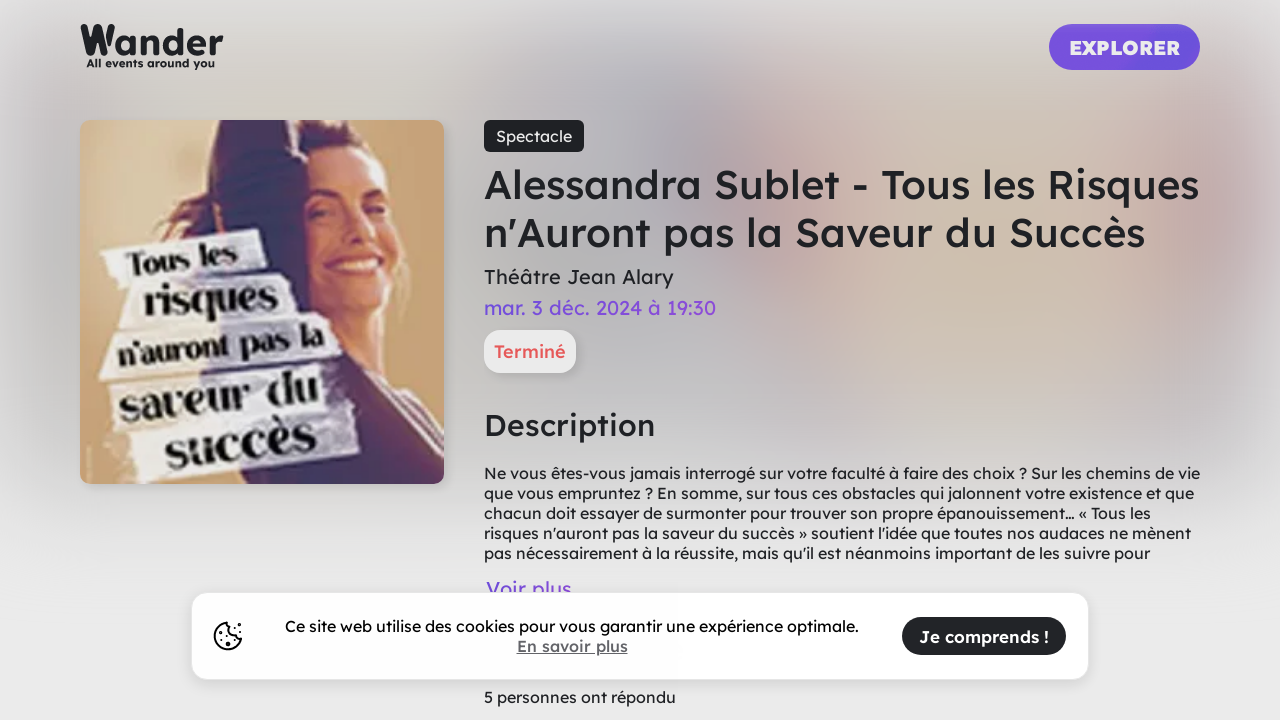

--- FILE ---
content_type: text/html
request_url: https://wander-app.fr/event/434465-alessandra-sublet-tous-les-risques-nauront-pas-la-saveur-du-succes-theatre-jean-alary
body_size: 62032
content:
<!DOCTYPE html><html lang="fr" data-critters-container="" style="background-color: var(--ion-color-dark-contrast);" data-stencil-build="dndtkicg" class="hydrated"><head><meta charset="utf-8">
    
    <title>Alessandra Sublet -  Tous les Risques n'Auront pas la Saveur du Succès | Billets</title>
    <base href="/">
    <meta name="description" content="Alessandra Sublet : &quot;Tous les risques n'auront pas la saveur du succès&quot; au Théâtre Jean Alary, réflexion sur les choix de vie et la notion de réussite.">
    <meta name="keywords" content="sublet, auront, saveur, empruntez, alessandra, risques, succes, alary, jalonnent, progresser, Spectacle">
    <meta name="author" content="Wander-App">
    <style sty-id="sc-ion-icon">/*!@:host*/.sc-ion-icon-h{display:inline-block;width:1em;height:1em;contain:strict;fill:currentColor;-webkit-box-sizing:content-box !important;box-sizing:content-box !important}/*!@:host .ionicon*/.sc-ion-icon-h .ionicon.sc-ion-icon{stroke:currentColor}/*!@.ionicon-fill-none*/.ionicon-fill-none.sc-ion-icon{fill:none}/*!@.ionicon-stroke-width*/.ionicon-stroke-width.sc-ion-icon{stroke-width:32px;stroke-width:var(--ionicon-stroke-width, 32px)}/*!@.icon-inner,
.ionicon,
svg*/.icon-inner.sc-ion-icon,.ionicon.sc-ion-icon,svg.sc-ion-icon{display:block;height:100%;width:100%}@supports (background: -webkit-named-image(i)){/*!@:host(.icon-rtl) .icon-inner*/.icon-rtl.sc-ion-icon-h .icon-inner.sc-ion-icon{-webkit-transform:scaleX(-1);transform:scaleX(-1)}}@supports not selector(:dir(rtl)) and selector(:host-context([dir='rtl'])){/*!@:host(.icon-rtl) .icon-inner*/.icon-rtl.sc-ion-icon-h .icon-inner.sc-ion-icon{-webkit-transform:scaleX(-1);transform:scaleX(-1)}}/*!@:host(.flip-rtl):host-context([dir='rtl']) .icon-inner*/.flip-rtl.sc-ion-icon-h -no-combinator[dir='rtl'].sc-ion-icon-h .icon-inner.sc-ion-icon,[dir='rtl'] .sc-ion-icon-h .icon-inner.sc-ion-icon{-webkit-transform:scaleX(-1);transform:scaleX(-1)}@supports selector(:dir(rtl)){/*!@:host(.flip-rtl:dir(rtl)) .icon-inner*/.flip-rtl.sc-ion-icon-h:dir(rtl) .icon-inner.sc-ion-icon{-webkit-transform:scaleX(-1);transform:scaleX(-1)}/*!@:host(.flip-rtl:dir(ltr)) .icon-inner*/.flip-rtl.sc-ion-icon-h:dir(ltr) .icon-inner.sc-ion-icon{-webkit-transform:scaleX(1);transform:scaleX(1)}}/*!@:host(.icon-small)*/.icon-small.sc-ion-icon-h{font-size:1.125rem !important}/*!@:host(.icon-large)*/.icon-large.sc-ion-icon-h{font-size:2rem !important}/*!@:host(.ion-color)*/.ion-color.sc-ion-icon-h{color:var(--ion-color-base) !important}/*!@:host(.ion-color-primary)*/.ion-color-primary.sc-ion-icon-h{--ion-color-base:var(--ion-color-primary, #3880ff)}/*!@:host(.ion-color-secondary)*/.ion-color-secondary.sc-ion-icon-h{--ion-color-base:var(--ion-color-secondary, #0cd1e8)}/*!@:host(.ion-color-tertiary)*/.ion-color-tertiary.sc-ion-icon-h{--ion-color-base:var(--ion-color-tertiary, #f4a942)}/*!@:host(.ion-color-success)*/.ion-color-success.sc-ion-icon-h{--ion-color-base:var(--ion-color-success, #10dc60)}/*!@:host(.ion-color-warning)*/.ion-color-warning.sc-ion-icon-h{--ion-color-base:var(--ion-color-warning, #ffce00)}/*!@:host(.ion-color-danger)*/.ion-color-danger.sc-ion-icon-h{--ion-color-base:var(--ion-color-danger, #f14141)}/*!@:host(.ion-color-light)*/.ion-color-light.sc-ion-icon-h{--ion-color-base:var(--ion-color-light, #f4f5f8)}/*!@:host(.ion-color-medium)*/.ion-color-medium.sc-ion-icon-h{--ion-color-base:var(--ion-color-medium, #989aa2)}/*!@:host(.ion-color-dark)*/.ion-color-dark.sc-ion-icon-h{--ion-color-base:var(--ion-color-dark, #222428)}</style><link rel="icon" type="image/x-icon" href="assets/wander.ico">

    <meta name="robots" content="index, follow">
    <meta http-equiv="Content-Type" content="text/html; charset=utf-8">
    <meta name="viewport" content="width=device-width, initial-scale=1.0, viewport-fit=cover">

    <!--reseaux-->
    <meta property="og:type" content="website">
    <meta property="og:site_name" content="Wander">
    <meta property="og:title" content="Alessandra Sublet -  Tous les Risques n'Auront pas la Saveur du Succès | Billets">
    <meta property="og:description" content="Alessandra Sublet : &quot;Tous les risques n'auront pas la saveur du succès&quot; au Théâtre Jean Alary, réflexion sur les choix de vie et la notion de réussite.">
    <meta property="og:image" content="https://storage.googleapis.com/wandr-project.appspot.com/eventPictures/rectangle/fnac/Alessandra%2520Sublet%2520-%2520%2520Tous%2520les%2520Risques%2520n%27Auront%2520pas%2520la%2520Saveur%2520du%2520Succ%25C3%25A8s-111441.webp?GoogleAccessId=firebase-adminsdk-yo0gb%40wandr-project.iam.gserviceaccount.com&amp;Expires=4070905200&amp;Signature=UNFshrt%2FtZA%2ByhwlmkQn0Dw3eHvWn%2BED8ar3stwofv5AlELKtBXRUMXtyZlYqNMznEu8VfNxYNE%2FTbrDkXzKTyO2G3vtPsAyWYzIf0ukoTOhco2SOgiAFMxWtHAc365uzy8h1reIka%2FRg%2F5%2FPsP0sFA8bP%2FZmWyQgDS1vZkqkIDg0%2Bl4ItO%2Fb9%2ByDVGCb5nYQvHeDo%2BD%2BDmcIfz0KOuYaoL4e%2BcgiED4nWildfk5kuzPvwJeY72lkbh7DBBJsF021P86ULxd2jl1bDdun5JPbc%2FFoxoPkVnd7Bz9GrG7ptTe4mb%2FHJGKQO7KJ4pO9230cM32VlgyhtRP6u7GJSWvTA%3D%3D">
    <meta property="og:url" content="https://wander-app.fr/event/434465-alessandra-sublet-tous-les-risques-nauront-pas-la-saveur-du-succes-theatre-jean-alary">

    <meta property="tt:site" content="@wanderapp_fr">
    <meta property="tt:card_type" content="summary_large_image">
    <meta property="tt:title" content="Alessandra Sublet -  Tous les Risques n'Auront pas la Saveur du Succès | Billets">
    <meta property="tt:description" content="Alessandra Sublet : &quot;Tous les risques n'auront pas la saveur du succès&quot; au Théâtre Jean Alary, réflexion sur les choix de vie et la notion de réussite.">
    <meta property="tt:image" content="https://storage.googleapis.com/wandr-project.appspot.com/eventPictures/rectangle/fnac/Alessandra%2520Sublet%2520-%2520%2520Tous%2520les%2520Risques%2520n%27Auront%2520pas%2520la%2520Saveur%2520du%2520Succ%25C3%25A8s-111441.webp?GoogleAccessId=firebase-adminsdk-yo0gb%40wandr-project.iam.gserviceaccount.com&amp;Expires=4070905200&amp;Signature=UNFshrt%2FtZA%2ByhwlmkQn0Dw3eHvWn%2BED8ar3stwofv5AlELKtBXRUMXtyZlYqNMznEu8VfNxYNE%2FTbrDkXzKTyO2G3vtPsAyWYzIf0ukoTOhco2SOgiAFMxWtHAc365uzy8h1reIka%2FRg%2F5%2FPsP0sFA8bP%2FZmWyQgDS1vZkqkIDg0%2Bl4ItO%2Fb9%2ByDVGCb5nYQvHeDo%2BD%2BDmcIfz0KOuYaoL4e%2BcgiED4nWildfk5kuzPvwJeY72lkbh7DBBJsF021P86ULxd2jl1bDdun5JPbc%2FFoxoPkVnd7Bz9GrG7ptTe4mb%2FHJGKQO7KJ4pO9230cM32VlgyhtRP6u7GJSWvTA%3D%3D">
    <meta property="tt:url" content="https://wander-app.fr/event/434465-alessandra-sublet-tous-les-risques-nauront-pas-la-saveur-du-succes-theatre-jean-alary">

    <meta name="twitter:title" content="Alessandra Sublet -  Tous les Risques n'Auront pas la Saveur du Succès | Billets">
    <meta name="twitter:description" content="Alessandra Sublet : &quot;Tous les risques n'auront pas la saveur du succès&quot; au Théâtre Jean Alary, réflexion sur les choix de vie et la notion de réussite.">
    <meta name="twitter:url" content="https://wander-app.fr/event/434465-alessandra-sublet-tous-les-risques-nauront-pas-la-saveur-du-succes-theatre-jean-alary">
    <meta name="twitter:card" content="summary">
    <meta name="twitter:site" content="Wander">

    <meta name="color-scheme" content="light dark">

    <meta name="format-detection" content="telephone=no">
    <meta name="msapplication-tap-highlight" content="no">

    <!--font-->
    <link rel="preconnect" href="https://fonts.googleapis.com">
    <link rel="preconnect" href="https://fonts.gstatic.com" crossorigin="">

    <!-- add to homescreen for ios -->
    <meta name="apple-mobile-web-app-capable" content="yes">
    <meta name="apple-mobile-web-app-status-bar-style" content="default">
    <link rel="apple-touch-icon" href="https://wander-app.fr/assets/wander.webp">

    <script type="application/ld+json">
      {
        "@context": "https://schema.org",
        "@type": "WebSite",
        "name": "Wander",
        "url": "https://wander-app.fr/"
      }
    </script>

    <style>@font-face{font-family:'Lexend Deca';font-style:normal;font-weight:300;font-display:swap;src:url(https://fonts.gstatic.com/s/lexenddeca/v22/K2F1fZFYk-dHSE0UPPuwQ5qoJy_KZA.woff2) format('woff2');unicode-range:U+0102-0103, U+0110-0111, U+0128-0129, U+0168-0169, U+01A0-01A1, U+01AF-01B0, U+0300-0301, U+0303-0304, U+0308-0309, U+0323, U+0329, U+1EA0-1EF9, U+20AB;}@font-face{font-family:'Lexend Deca';font-style:normal;font-weight:300;font-display:swap;src:url(https://fonts.gstatic.com/s/lexenddeca/v22/K2F1fZFYk-dHSE0UPPuwQ5qpJy_KZA.woff2) format('woff2');unicode-range:U+0100-02BA, U+02BD-02C5, U+02C7-02CC, U+02CE-02D7, U+02DD-02FF, U+0304, U+0308, U+0329, U+1D00-1DBF, U+1E00-1E9F, U+1EF2-1EFF, U+2020, U+20A0-20AB, U+20AD-20C0, U+2113, U+2C60-2C7F, U+A720-A7FF;}@font-face{font-family:'Lexend Deca';font-style:normal;font-weight:300;font-display:swap;src:url(https://fonts.gstatic.com/s/lexenddeca/v22/K2F1fZFYk-dHSE0UPPuwQ5qnJy8.woff2) format('woff2');unicode-range:U+0000-00FF, U+0131, U+0152-0153, U+02BB-02BC, U+02C6, U+02DA, U+02DC, U+0304, U+0308, U+0329, U+2000-206F, U+20AC, U+2122, U+2191, U+2193, U+2212, U+2215, U+FEFF, U+FFFD;}@font-face{font-family:'Lexend Deca';font-style:normal;font-weight:400;font-display:swap;src:url(https://fonts.gstatic.com/s/lexenddeca/v22/K2F1fZFYk-dHSE0UPPuwQ5qoJy_KZA.woff2) format('woff2');unicode-range:U+0102-0103, U+0110-0111, U+0128-0129, U+0168-0169, U+01A0-01A1, U+01AF-01B0, U+0300-0301, U+0303-0304, U+0308-0309, U+0323, U+0329, U+1EA0-1EF9, U+20AB;}@font-face{font-family:'Lexend Deca';font-style:normal;font-weight:400;font-display:swap;src:url(https://fonts.gstatic.com/s/lexenddeca/v22/K2F1fZFYk-dHSE0UPPuwQ5qpJy_KZA.woff2) format('woff2');unicode-range:U+0100-02BA, U+02BD-02C5, U+02C7-02CC, U+02CE-02D7, U+02DD-02FF, U+0304, U+0308, U+0329, U+1D00-1DBF, U+1E00-1E9F, U+1EF2-1EFF, U+2020, U+20A0-20AB, U+20AD-20C0, U+2113, U+2C60-2C7F, U+A720-A7FF;}@font-face{font-family:'Lexend Deca';font-style:normal;font-weight:400;font-display:swap;src:url(https://fonts.gstatic.com/s/lexenddeca/v22/K2F1fZFYk-dHSE0UPPuwQ5qnJy8.woff2) format('woff2');unicode-range:U+0000-00FF, U+0131, U+0152-0153, U+02BB-02BC, U+02C6, U+02DA, U+02DC, U+0304, U+0308, U+0329, U+2000-206F, U+20AC, U+2122, U+2191, U+2193, U+2212, U+2215, U+FEFF, U+FFFD;}@font-face{font-family:'Lexend Deca';font-style:normal;font-weight:500;font-display:swap;src:url(https://fonts.gstatic.com/s/lexenddeca/v22/K2F1fZFYk-dHSE0UPPuwQ5qoJy_KZA.woff2) format('woff2');unicode-range:U+0102-0103, U+0110-0111, U+0128-0129, U+0168-0169, U+01A0-01A1, U+01AF-01B0, U+0300-0301, U+0303-0304, U+0308-0309, U+0323, U+0329, U+1EA0-1EF9, U+20AB;}@font-face{font-family:'Lexend Deca';font-style:normal;font-weight:500;font-display:swap;src:url(https://fonts.gstatic.com/s/lexenddeca/v22/K2F1fZFYk-dHSE0UPPuwQ5qpJy_KZA.woff2) format('woff2');unicode-range:U+0100-02BA, U+02BD-02C5, U+02C7-02CC, U+02CE-02D7, U+02DD-02FF, U+0304, U+0308, U+0329, U+1D00-1DBF, U+1E00-1E9F, U+1EF2-1EFF, U+2020, U+20A0-20AB, U+20AD-20C0, U+2113, U+2C60-2C7F, U+A720-A7FF;}@font-face{font-family:'Lexend Deca';font-style:normal;font-weight:500;font-display:swap;src:url(https://fonts.gstatic.com/s/lexenddeca/v22/K2F1fZFYk-dHSE0UPPuwQ5qnJy8.woff2) format('woff2');unicode-range:U+0000-00FF, U+0131, U+0152-0153, U+02BB-02BC, U+02C6, U+02DA, U+02DC, U+0304, U+0308, U+0329, U+2000-206F, U+20AC, U+2122, U+2191, U+2193, U+2212, U+2215, U+FEFF, U+FFFD;}@font-face{font-family:'Lexend Deca';font-style:normal;font-weight:600;font-display:swap;src:url(https://fonts.gstatic.com/s/lexenddeca/v22/K2F1fZFYk-dHSE0UPPuwQ5qoJy_KZA.woff2) format('woff2');unicode-range:U+0102-0103, U+0110-0111, U+0128-0129, U+0168-0169, U+01A0-01A1, U+01AF-01B0, U+0300-0301, U+0303-0304, U+0308-0309, U+0323, U+0329, U+1EA0-1EF9, U+20AB;}@font-face{font-family:'Lexend Deca';font-style:normal;font-weight:600;font-display:swap;src:url(https://fonts.gstatic.com/s/lexenddeca/v22/K2F1fZFYk-dHSE0UPPuwQ5qpJy_KZA.woff2) format('woff2');unicode-range:U+0100-02BA, U+02BD-02C5, U+02C7-02CC, U+02CE-02D7, U+02DD-02FF, U+0304, U+0308, U+0329, U+1D00-1DBF, U+1E00-1E9F, U+1EF2-1EFF, U+2020, U+20A0-20AB, U+20AD-20C0, U+2113, U+2C60-2C7F, U+A720-A7FF;}@font-face{font-family:'Lexend Deca';font-style:normal;font-weight:600;font-display:swap;src:url(https://fonts.gstatic.com/s/lexenddeca/v22/K2F1fZFYk-dHSE0UPPuwQ5qnJy8.woff2) format('woff2');unicode-range:U+0000-00FF, U+0131, U+0152-0153, U+02BB-02BC, U+02C6, U+02DA, U+02DC, U+0304, U+0308, U+0329, U+2000-206F, U+20AC, U+2122, U+2191, U+2193, U+2212, U+2215, U+FEFF, U+FFFD;}@font-face{font-family:'Lexend Deca';font-style:normal;font-weight:700;font-display:swap;src:url(https://fonts.gstatic.com/s/lexenddeca/v22/K2F1fZFYk-dHSE0UPPuwQ5qoJy_KZA.woff2) format('woff2');unicode-range:U+0102-0103, U+0110-0111, U+0128-0129, U+0168-0169, U+01A0-01A1, U+01AF-01B0, U+0300-0301, U+0303-0304, U+0308-0309, U+0323, U+0329, U+1EA0-1EF9, U+20AB;}@font-face{font-family:'Lexend Deca';font-style:normal;font-weight:700;font-display:swap;src:url(https://fonts.gstatic.com/s/lexenddeca/v22/K2F1fZFYk-dHSE0UPPuwQ5qpJy_KZA.woff2) format('woff2');unicode-range:U+0100-02BA, U+02BD-02C5, U+02C7-02CC, U+02CE-02D7, U+02DD-02FF, U+0304, U+0308, U+0329, U+1D00-1DBF, U+1E00-1E9F, U+1EF2-1EFF, U+2020, U+20A0-20AB, U+20AD-20C0, U+2113, U+2C60-2C7F, U+A720-A7FF;}@font-face{font-family:'Lexend Deca';font-style:normal;font-weight:700;font-display:swap;src:url(https://fonts.gstatic.com/s/lexenddeca/v22/K2F1fZFYk-dHSE0UPPuwQ5qnJy8.woff2) format('woff2');unicode-range:U+0000-00FF, U+0131, U+0152-0153, U+02BB-02BC, U+02C6, U+02DA, U+02DC, U+0304, U+0308, U+0329, U+2000-206F, U+20AC, U+2122, U+2191, U+2193, U+2212, U+2215, U+FEFF, U+FFFD;}@font-face{font-family:'Lexend Deca';font-style:normal;font-weight:800;font-display:swap;src:url(https://fonts.gstatic.com/s/lexenddeca/v22/K2F1fZFYk-dHSE0UPPuwQ5qoJy_KZA.woff2) format('woff2');unicode-range:U+0102-0103, U+0110-0111, U+0128-0129, U+0168-0169, U+01A0-01A1, U+01AF-01B0, U+0300-0301, U+0303-0304, U+0308-0309, U+0323, U+0329, U+1EA0-1EF9, U+20AB;}@font-face{font-family:'Lexend Deca';font-style:normal;font-weight:800;font-display:swap;src:url(https://fonts.gstatic.com/s/lexenddeca/v22/K2F1fZFYk-dHSE0UPPuwQ5qpJy_KZA.woff2) format('woff2');unicode-range:U+0100-02BA, U+02BD-02C5, U+02C7-02CC, U+02CE-02D7, U+02DD-02FF, U+0304, U+0308, U+0329, U+1D00-1DBF, U+1E00-1E9F, U+1EF2-1EFF, U+2020, U+20A0-20AB, U+20AD-20C0, U+2113, U+2C60-2C7F, U+A720-A7FF;}@font-face{font-family:'Lexend Deca';font-style:normal;font-weight:800;font-display:swap;src:url(https://fonts.gstatic.com/s/lexenddeca/v22/K2F1fZFYk-dHSE0UPPuwQ5qnJy8.woff2) format('woff2');unicode-range:U+0000-00FF, U+0131, U+0152-0153, U+02BB-02BC, U+02C6, U+02DA, U+02DC, U+0304, U+0308, U+0329, U+2000-206F, U+20AC, U+2122, U+2191, U+2193, U+2212, U+2215, U+FEFF, U+FFFD;}@font-face{font-family:'Lexend Deca';font-style:normal;font-weight:900;font-display:swap;src:url(https://fonts.gstatic.com/s/lexenddeca/v22/K2F1fZFYk-dHSE0UPPuwQ5qoJy_KZA.woff2) format('woff2');unicode-range:U+0102-0103, U+0110-0111, U+0128-0129, U+0168-0169, U+01A0-01A1, U+01AF-01B0, U+0300-0301, U+0303-0304, U+0308-0309, U+0323, U+0329, U+1EA0-1EF9, U+20AB;}@font-face{font-family:'Lexend Deca';font-style:normal;font-weight:900;font-display:swap;src:url(https://fonts.gstatic.com/s/lexenddeca/v22/K2F1fZFYk-dHSE0UPPuwQ5qpJy_KZA.woff2) format('woff2');unicode-range:U+0100-02BA, U+02BD-02C5, U+02C7-02CC, U+02CE-02D7, U+02DD-02FF, U+0304, U+0308, U+0329, U+1D00-1DBF, U+1E00-1E9F, U+1EF2-1EFF, U+2020, U+20A0-20AB, U+20AD-20C0, U+2113, U+2C60-2C7F, U+A720-A7FF;}@font-face{font-family:'Lexend Deca';font-style:normal;font-weight:900;font-display:swap;src:url(https://fonts.gstatic.com/s/lexenddeca/v22/K2F1fZFYk-dHSE0UPPuwQ5qnJy8.woff2) format('woff2');unicode-range:U+0000-00FF, U+0131, U+0152-0153, U+02BB-02BC, U+02C6, U+02DA, U+02DC, U+0304, U+0308, U+0329, U+2000-206F, U+20AC, U+2122, U+2191, U+2193, U+2212, U+2215, U+FEFF, U+FFFD;}</style>
    <style>
      body {
        font-family:
          Lexend Deca,
          sans-serif !important;

        --ion-font-family: Lexend Deca, sans-serif !important;
      }
    </style>
  <style>:root{--ion-color-primary:#0054e9;--ion-color-primary-rgb:0, 84, 233;--ion-color-primary-contrast:#fff;--ion-color-primary-contrast-rgb:255, 255, 255;--ion-color-primary-shade:#004acd;--ion-color-primary-tint:#1a65eb;--ion-color-secondary:#0163aa;--ion-color-secondary-rgb:1, 99, 170;--ion-color-secondary-contrast:#fff;--ion-color-secondary-contrast-rgb:255, 255, 255;--ion-color-secondary-shade:#015796;--ion-color-secondary-tint:#1a73b3;--ion-color-tertiary:#6030ff;--ion-color-tertiary-rgb:96, 48, 255;--ion-color-tertiary-contrast:#fff;--ion-color-tertiary-contrast-rgb:255, 255, 255;--ion-color-tertiary-shade:#542ae0;--ion-color-tertiary-tint:#7045ff;--ion-color-success:#2dd55b;--ion-color-success-rgb:45, 213, 91;--ion-color-success-contrast:#000;--ion-color-success-contrast-rgb:0, 0, 0;--ion-color-success-shade:#28bb50;--ion-color-success-tint:#42d96b;--ion-color-warning:#ffc409;--ion-color-warning-rgb:255, 196, 9;--ion-color-warning-contrast:#000;--ion-color-warning-contrast-rgb:0, 0, 0;--ion-color-warning-shade:#e0ac08;--ion-color-warning-tint:#ffca22;--ion-color-danger:#c5000f;--ion-color-danger-rgb:197, 0, 15;--ion-color-danger-contrast:#fff;--ion-color-danger-contrast-rgb:255, 255, 255;--ion-color-danger-shade:#ad000d;--ion-color-danger-tint:#cb1a27;--ion-color-light:#f4f5f8;--ion-color-light-rgb:244, 245, 248;--ion-color-light-contrast:#000;--ion-color-light-contrast-rgb:0, 0, 0;--ion-color-light-shade:#d7d8da;--ion-color-light-tint:#f5f6f9;--ion-color-medium:#636469;--ion-color-medium-rgb:99, 100, 105;--ion-color-medium-contrast:#fff;--ion-color-medium-contrast-rgb:255, 255, 255;--ion-color-medium-shade:#57585c;--ion-color-medium-tint:#737478;--ion-color-dark:#222428;--ion-color-dark-rgb:34, 36, 40;--ion-color-dark-contrast:#fff;--ion-color-dark-contrast-rgb:255, 255, 255;--ion-color-dark-shade:#1e2023;--ion-color-dark-tint:#383a3e}html{--ion-dynamic-font:-apple-system-body;--ion-font-family:var(--ion-default-font)}body{background:var(--ion-background-color);color:var(--ion-text-color)}@supports (padding-top: 20px){html{--ion-safe-area-top:var(--ion-statusbar-padding)}}@supports (padding-top: env(safe-area-inset-top)){html{--ion-safe-area-top:env(safe-area-inset-top);--ion-safe-area-bottom:env(safe-area-inset-bottom);--ion-safe-area-left:env(safe-area-inset-left);--ion-safe-area-right:env(safe-area-inset-right)}}*{box-sizing:border-box;-webkit-tap-highlight-color:rgba(0,0,0,0);-webkit-tap-highlight-color:transparent;-webkit-touch-callout:none}html{width:100%;height:100%;-webkit-text-size-adjust:100%;text-size-adjust:100%}html:not(.hydrated) body{display:none}body{-moz-osx-font-smoothing:grayscale;-webkit-font-smoothing:antialiased;margin:0;padding:0;position:fixed;width:100%;max-width:100%;height:100%;max-height:100%;transform:translateZ(0);text-rendering:optimizeLegibility;overflow:hidden;touch-action:manipulation;-webkit-user-drag:none;-ms-content-zooming:none;word-wrap:break-word;overscroll-behavior-y:none;-webkit-text-size-adjust:none;text-size-adjust:none}html{font-family:var(--ion-font-family)}@supports (-webkit-touch-callout: none){html{font:var(--ion-dynamic-font, 16px var(--ion-font-family))}}:root{--swiper-theme-color:#007aff}:root{--ion-color-primary:#7354ED;--ion-color-primary-rgb:115, 84, 237;--ion-color-primary-contrast:#ffffff;--ion-color-primary-contrast-rgb:255, 255, 255;--ion-color-primary-shade:#9D52EC;--ion-color-primary-tint:#A752E9;--ion-color-secondary:#3dc2ff;--ion-color-secondary-rgb:61, 194, 255;--ion-color-secondary-contrast:#ffffff;--ion-color-secondary-contrast-rgb:255, 255, 255;--ion-color-secondary-shade:#36abe0;--ion-color-secondary-tint:#50c8ff;--ion-color-tertiary:#5260ff;--ion-color-tertiary-rgb:82, 96, 255;--ion-color-tertiary-contrast:#ffffff;--ion-color-tertiary-contrast-rgb:255, 255, 255;--ion-color-tertiary-shade:#4854e0;--ion-color-tertiary-tint:#6370ff;--ion-color-success:#2dd36f;--ion-color-success-rgb:45, 211, 111;--ion-color-success-contrast:#ffffff;--ion-color-success-contrast-rgb:255, 255, 255;--ion-color-success-shade:#28ba62;--ion-color-success-tint:#42d77d;--ion-color-warning:#ffc409;--ion-color-warning-rgb:255, 196, 9;--ion-color-warning-contrast:#000000;--ion-color-warning-contrast-rgb:0, 0, 0;--ion-color-warning-shade:#e0ac08;--ion-color-warning-tint:#ffca22;--ion-color-danger:#eb445a;--ion-color-danger-rgb:235, 68, 90;--ion-color-danger-contrast:#ffffff;--ion-color-danger-contrast-rgb:255, 255, 255;--ion-color-danger-shade:#cf3c4f;--ion-color-danger-tint:#ed576b;--ion-color-dark:#222428;--ion-color-dark-rgb:34, 36, 40;--ion-color-dark-contrast:#ffffff;--ion-color-dark-contrast-rgb:255, 255, 255;--ion-color-dark-shade:#1e2023;--ion-color-dark-tint:#383a3e;--ion-color-light:#f4f5f8;--ion-color-light-rgb:244, 245, 248;--ion-color-light-contrast:#000000;--ion-color-light-contrast-rgb:0, 0, 0;--ion-color-light-shade:#d7d8da;--ion-color-light-tint:#f5f6f9;--ion-color-input-add:#4d4d4d;--ion-color-custom-selection:#cccccc;--ion-color-modal-handle:#d0d0d0;--ion-bg-profile:#c4c4c4;--ion-color-secondary-social:#29ACF1;--ion-color-red-light:#FA6060;--ion-color-blue-light:#3872CA;--ion-color-page-event-dates:#FFFFFF;--ion-color-user-item:#FFFFFF;--ion-color-button-tint:#f5f6f9}html{scroll-behavior:smooth;font-size:16px}html,body{height:100svh;min-height:100vh}body{overflow-y:scroll;overflow-x:hidden;-webkit-overflow-scrolling:unset;position:static;transform:none;display:block!important}:root{--ion-mode:ios !important}*::-webkit-scrollbar{display:none;width:0}</style><link rel="stylesheet" href="styles.5f86a4bd570dcb36.css" media="print" onload="this.media='all'"><noscript><link rel="stylesheet" href="styles.5f86a4bd570dcb36.css"></noscript><style ng-app-id="ng">.t-app-bg[_ngcontent-ng-c1460644532]{background-color:var(--ion-color-dark-contrast);color:var(--ion-color-dark)}</style><style ng-app-id="ng">html[_ngcontent-ng-c193761607]{scroll-behavior:smooth;font-size:16px}html[_ngcontent-ng-c193761607], body[_ngcontent-ng-c193761607]{height:100svh;min-height:100vh}body[_ngcontent-ng-c193761607]{overflow-y:scroll;overflow-x:hidden;-webkit-overflow-scrolling:unset;position:static;transform:none;display:block!important}@media (max-width: 768px){body.backdrop-no-scroll[_ngcontent-ng-c193761607]{touch-action:none!important;position:fixed;left:0;right:0;height:100vh}}[_ngcontent-ng-c193761607]:root{--ion-mode: ios !important}ion-button[_ngcontent-ng-c193761607]{text-transform:none!important;height:38px;--border-radius: 100px;border-radius:100px;min-height:auto;white-space:nowrap;font-size:17px}a[_ngcontent-ng-c193761607]{text-decoration:none}a[_ngcontent-ng-c193761607]{color:var(--ion-color-dark)}ion-content[_ngcontent-ng-c193761607]::-webkit-scrollbar, ion-scroll[_ngcontent-ng-c193761607]::-webkit-scrollbar{display:none;width:0}ion-content[_ngcontent-ng-c193761607]::part(scroll)::-webkit-scrollbar{display:none;width:0}*[_ngcontent-ng-c193761607]::-webkit-scrollbar{display:none;width:0}ion-toolbar[_ngcontent-ng-c193761607]{--background: var(--ion-color-dark-contrast)}ion-content[_ngcontent-ng-c193761607]{--background: var(--ion-color-dark-contrast);--offset-bottom: 0px !important}ion-modal[_ngcontent-ng-c193761607]{--ion-background-color: var(--ion-color-dark-contrast) !important;color:var(--ion-color-dark)}ion-list[_ngcontent-ng-c193761607]{background:var(--ion-color-dark-contrast)!important}ion-item[_ngcontent-ng-c193761607]{--border-color: transparent;--background: var(--ion-color-dark-contrast)}ion-popover[_ngcontent-ng-c193761607]::part(content){border-radius:16px}textarea[_ngcontent-ng-c193761607]:focus{outline:none}ion-refresher[_ngcontent-ng-c193761607]{z-index:1}ion-skeleton-text[_ngcontent-ng-c193761607]{border-radius:10px}ion-searchbar[_ngcontent-ng-c193761607]   input[_ngcontent-ng-c193761607]{padding-left:37px!important}ion-searchbar[_ngcontent-ng-c193761607]   ion-icon[_ngcontent-ng-c193761607]{left:10px!important;top:1px!important}ion-select[_ngcontent-ng-c193761607]{min-height:auto!important}ion-searchbar[_ngcontent-ng-c193761607]{--background: var(--ion-color-light) !important;min-height:auto!important;padding:0!important;height:60px;--border-radius: 28px !important}ion-textarea[_ngcontent-ng-c193761607]{--padding-start: 12px !important;--padding-end: 12px !important}ion-input[_ngcontent-ng-c193761607]{min-height:auto!important;--padding-start: 12px !important;--padding-end: 12px !important;border-radius:8px;--padding-top: 8px !important;--padding-bottom: 8px !important;background-color:var(--ion-color-light)}ion-checkbox[_ngcontent-ng-c193761607]::part(container){--background: var(--ion-color-dark-contrast)}button[_ngcontent-ng-c193761607]{background:none;white-space:nowrap;border:none}iframe[_ngcontent-ng-c193761607]{height:100%;min-height:auto!important;transition:height .5s ease}ion-datetime[_ngcontent-ng-c193761607]::part(calendar-day   today)[_ngcontent-ng-c193761607]{color:var(--ion-color-dark)}ion-datetime[_ngcontent-ng-c193761607]::part(calendar-day){border-radius:8px!important;width:40px;min-width:40px;height:40px;font-size:18px;font-weight:400}ion-datetime[_ngcontent-ng-c193761607]::part(calendar-day):after{content:"";display:block;position:absolute;z-index:1;bottom:0;width:8px;height:8px;background:linear-gradient(158deg,#7455ef,#9d52e9);border-radius:100px}ion-datetime[_ngcontent-ng-c193761607]::part(calendar-day   active)[_ngcontent-ng-c193761607]{background:linear-gradient(158deg,#7455ef,#9d52e9);color:var(--ion-color-dark-contrast)}ion-datetime[_ngcontent-ng-c193761607]::part(calendar-day   active)[_ngcontent-ng-c193761607]:after{display:none}ion-datetime[_ngcontent-ng-c193761607]::part(calendar-day   disabled)[_ngcontent-ng-c193761607]{opacity:1}ion-datetime[_ngcontent-ng-c193761607]::part(calendar-day   disabled)[_ngcontent-ng-c193761607]:after{display:none}ion-title[_ngcontent-ng-c193761607]{font-size:17px}svg[_ngcontent-ng-c193761607]{display:block;height:100%;width:100%}api[_ngcontent-ng-c193761607]   .t-page-content[_ngcontent-ng-c193761607]   svg[_ngcontent-ng-c193761607]{display:unset;height:auto;width:auto}wandr-svg[_ngcontent-ng-c193761607]{display:block}markdown[_ngcontent-ng-c193761607]   p[_ngcontent-ng-c193761607]{line-height:1.4;margin-top:24px;margin-bottom:24px}markdown[_ngcontent-ng-c193761607]   h1[_ngcontent-ng-c193761607]{font-size:48px;font-weight:800;margin-top:0}@media (max-width: 768px){markdown[_ngcontent-ng-c193761607]   h1[_ngcontent-ng-c193761607]{font-size:34px}}markdown[_ngcontent-ng-c193761607]   h2[_ngcontent-ng-c193761607]{margin-top:48px}.s-pages-description-text[_ngcontent-ng-c193761607]   p[_ngcontent-ng-c193761607]{margin-top:0}</style><style ng-app-id="ng">.g-toast-width[_ngcontent-ng-c193761607]{margin-left:50%;transform:translate(-50%);max-width:80vw;--width: fit-content;--max-width: 500px;font-weight:600;--background: var(--ion-color-light);text-align:center;--border-radius: 8px}.g-optional-field[_ngcontent-ng-c193761607]:after{content:" (optionnel)";font-size:12px}.g-optional-field-en[_ngcontent-ng-c193761607]:after{content:" (optional)";font-size:12px}.g-wandr-color[_ngcontent-ng-c193761607]{color:#8655ef}.g-image[_ngcontent-ng-c193761607]{width:100%!important;height:100%!important;object-fit:cover}.g-action-button[_ngcontent-ng-c193761607]{margin:0;--padding-start: 8px;--padding-end: 8px;--border-width: 2px;font-size:14px;height:34px}.g-swiper-for-sources[_ngcontent-ng-c193761607]{display:flex;align-items:center;height:81px}.t-calendar[_ngcontent-ng-c193761607]   button[_ngcontent-ng-c193761607]{color:var(--ion-color-dark)!important}.g-linear-color[_ngcontent-ng-c193761607]{background:linear-gradient(158deg,#7455ef,#9d52e9)}.g-linear-color-button[_ngcontent-ng-c193761607]{background:linear-gradient(158deg,#7455ef,#9d52e9);--background: none}.g-linear-color-text[_ngcontent-ng-c193761607]{background:linear-gradient(158deg,#7455ef,#9d52e9);-webkit-background-clip:text;-webkit-text-fill-color:transparent;background-clip:text}.g-linear-color-text-v2[_ngcontent-ng-c193761607]{background:url(wander-color.ee249b5a3d6d6431.webp);-webkit-background-clip:text;-webkit-text-fill-color:transparent;background-clip:text}.searchbar-search-icon[_ngcontent-ng-c193761607]{width:20px!important}.searchbar-input[_ngcontent-ng-c193761607]{font-size:16px!important}.g-live-badge[_ngcontent-ng-c193761607]{border:2px solid;padding:4px 8px;border-radius:20px;background-color:var(--ion-color-dark-contrast);cursor:pointer}.g-live-badge[_ngcontent-ng-c193761607]:hover{background-color:var(--ion-color-light)}.g-live-badge.g-live-badge--activated[_ngcontent-ng-c193761607]{background:linear-gradient(158deg,#7455ef,#9d52e9)!important;animation:_ngcontent-ng-c193761607_blinking 1.2s infinite alternate}.g-live-badge-text[_ngcontent-ng-c193761607]{font-weight:700;margin:0;text-transform:uppercase;font-size:14px}@keyframes _ngcontent-ng-c193761607_blinking{0%{opacity:1}40%{opacity:.5}}.g-mgl-marker-selected[_ngcontent-ng-c193761607]{z-index:1}@media (min-width: 768px){.g-full-modal[_ngcontent-ng-c193761607]{--height: 90vh;--max-width: 50vw;--border-radius: 10px}}@media (max-width: 768px){.g-web-modal[_ngcontent-ng-c193761607]{position:fixed}}.g-web-modal.g-web-modal--notdisplayed[_ngcontent-ng-c193761607]{display:none}.g-wandr-button[_ngcontent-ng-c193761607]{display:flex;align-items:center;font-size:17px;font-weight:500;height:38px;padding-left:17px;padding-right:17px;border-radius:40px;background:var(--ion-color-dark);color:var(--ion-color-dark-contrast);white-space:nowrap;align-content:center}@media (min-width: 768px){.g-wandr-button[_ngcontent-ng-c193761607]{height:46px;padding-left:20px;padding-right:20px}}.g-wandr-button[_ngcontent-ng-c193761607]:hover{background:var(--ion-color-dark-tint)}.g-wandr-button.g-wandr-button--strong[_ngcontent-ng-c193761607]{font-weight:600}.g-wandr-button.g-wandr-button--clear[_ngcontent-ng-c193761607]{background:none!important;color:var(--ion-color-dark)}.g-wandr-button.g-wandr-button--clear[_ngcontent-ng-c193761607]:hover{color:var(--ion-color-dark-tint)}.g-wandr-button.g-wandr-button--outline[_ngcontent-ng-c193761607]{color:var(--ion-color-dark);background:none!important;border:2px solid var(--ion-color-dark)}.g-wandr-button.g-wandr-button--bookable[_ngcontent-ng-c193761607]{color:#fff;background:linear-gradient(158deg,#7455ef,#9d52e9);font-weight:800}.g-wandr-button.g-wandr-button--bookable[_ngcontent-ng-c193761607]:hover{background:linear-gradient(158deg,rgba(116,85,239,.9),rgba(157,82,233,.9))}.g-wandr-button.g-wandr-button--full[_ngcontent-ng-c193761607]{background:url(wander-color.ee249b5a3d6d6431.webp);text-transform:uppercase;font-size:20px;font-weight:1000}.g-wandr-button.g-wandr-button--full[_ngcontent-ng-c193761607]:hover{opacity:.8}.mapboxgl-user-location-accuracy-circle[_ngcontent-ng-c193761607]{background-color:unset!important}.mapboxgl-ctrl-top-right[_ngcontent-ng-c193761607], .mapboxgl-ctrl-bottom-right[_ngcontent-ng-c193761607], .mapboxgl-ctrl-bottom-left[_ngcontent-ng-c193761607]{display:none}.mapboxgl-marker[_ngcontent-ng-c193761607]{cursor:pointer}.alert-button-role-danger[_ngcontent-ng-c193761607]{color:var(--ion-color-red-light)!important}.alert-button-role-classic[_ngcontent-ng-c193761607]{color:var(--ion-color-dark)!important}.alert-button-role-primary[_ngcontent-ng-c193761607]   span[_ngcontent-ng-c193761607]{background:linear-gradient(158deg,#7455ef,#9d52e9);-webkit-background-clip:text;-webkit-text-fill-color:transparent;background-clip:text;font-weight:600}.week-title[_ngcontent-ng-c193761607]{font-size:15px!important}</style><style ng-app-id="ng">.s-pages-back-button-container[_ngcontent-ng-c193761607]{top:calc(12px + env(safe-area-inset-top));left:12px}.s-pages-map-button-container[_ngcontent-ng-c193761607]{top:calc(12px + env(safe-area-inset-top));left:60px}.s-pages-like-back-button[_ngcontent-ng-c193761607]{background-color:var(--ion-color-dark-contrast);border-radius:22px;--box-shadow: 0 0 12px 0 rgba(0, 0, 0, .15)}.s-pages-like-back-button.s-pages-like-back-button--dark[_ngcontent-ng-c193761607]{--box-shadow: 0 0 4px 0 rgba(146, 148, 156, .7)}.s-pages-fab-button[_ngcontent-ng-c193761607]{height:40px;width:40px;margin:8px;box-shadow:0 0 12px rgba(0,0,0,.15)}.s-pages-like-back-button-icon[_ngcontent-ng-c193761607]{height:26px;width:26px}.s-pages-like-button-container[_ngcontent-ng-c193761607]{top:calc(12px + env(safe-area-inset-top));right:60px}.s-pages-share-button-container[_ngcontent-ng-c193761607]{position:absolute;top:calc(12px + env(safe-area-inset-top));right:12px}.s-pages-share-button-container.s-pages-share-button-container--web[_ngcontent-ng-c193761607]{top:calc(10px + env(safe-area-inset-top));right:20px;z-index:1}@media (min-width: 768px){.s-pages-share-button-container.s-pages-share-button-container--web[_ngcontent-ng-c193761607]{display:none}}.s-pages-itinerary-button-container[_ngcontent-ng-c193761607], .s-pages-delete-button-container[_ngcontent-ng-c193761607]{top:calc(12px + env(safe-area-inset-top));right:12px}.s-pages-ban-button-container[_ngcontent-ng-c193761607]{top:calc(12px + env(safe-area-inset-top));right:60px}.s-pages-not-on-map-button-container[_ngcontent-ng-c193761607]{top:calc(12px + env(safe-area-inset-top));right:108px}.s-pages-modify-button-container[_ngcontent-ng-c193761607]{position:absolute;top:calc(12px + env(safe-area-inset-top));right:108px}.s-pages-content[_ngcontent-ng-c193761607]{position:relative;top:0;padding-bottom:env(safe-area-inset-bottom);padding-top:env(safe-area-inset-top);width:100%;height:100%;overflow-y:scroll;overflow-x:hidden}@media (min-width: 768px){.s-pages-content[_ngcontent-ng-c193761607]{padding-left:40px;padding-right:40px}}@media (min-width: 1200px){.s-pages-content[_ngcontent-ng-c193761607]{padding-left:80px;padding-right:80px}}@media (max-width: 768px){.s-pages-content.s-pages-content--with-bottom-div[_ngcontent-ng-c193761607]{padding-bottom:calc(68px + env(safe-area-inset-bottom))}}@media (max-width: 768px){.s-pages-content.s-pages-content--with-bottom-div-modif[_ngcontent-ng-c193761607]{padding-bottom:calc(78px + env(safe-area-inset-bottom))}}@media (min-width: 768px){.s-pages-content.s-pages-content--web[_ngcontent-ng-c193761607]{padding-top:calc(env(safe-area-inset-top) + 120px);padding-bottom:0}}@media (min-width: 768px){.s-pages-content.s-pages-content--web--bo[_ngcontent-ng-c193761607]{padding-top:40px;padding-bottom:40px}}@media (min-width: 768px){.s-pages-content.s-pages-content--mobile[_ngcontent-ng-c193761607]{padding-top:calc(env(safe-area-inset-top) + 40px);padding-bottom:calc(env(safe-area-inset-bottom) + 40px)}}.s-wander-logo[_ngcontent-ng-c193761607]{z-index:1;height:46px;width:144px}@media (max-width: 768px){.s-wander-logo[_ngcontent-ng-c193761607]{height:40px;width:124px}}.s-pages-web-header[_ngcontent-ng-c193761607]{align-items:center;z-index:11;top:0;padding:12px 20px;width:100vw;display:flex;justify-content:space-between;overflow:hidden;background-color:rgba(var(--ion-color-dark-contrast-rgb),.96);transition:top .3s}@media (min-width: 768px){.s-pages-web-header[_ngcontent-ng-c193761607]{position:fixed;padding:24px 40px;background-color:var(--ion-color-dark-contrast)}}@media (min-width: 1200px){.s-pages-web-header[_ngcontent-ng-c193761607]{padding-left:80px;padding-right:80px}}.s-pages-web-header-buttons[_ngcontent-ng-c193761607]{display:flex;z-index:1;align-items:center}.s-pages-image-container[_ngcontent-ng-c193761607]{position:relative;top:0;width:100%;aspect-ratio:1.8;overflow:hidden;flex-shrink:0;padding-left:10px;padding-right:10px}@media (max-width: 768px){.s-pages-image-container.s-pages-image-container--mobile[_ngcontent-ng-c193761607]{margin-top:10px}}@media (min-width: 768px){.s-pages-image-container[_ngcontent-ng-c193761607]{aspect-ratio:unset;width:-webkit-min-content;width:-moz-min-content;width:min-content;height:-webkit-min-content;height:-moz-min-content;height:min-content;margin-right:40px;top:0;position:sticky;overflow:visible;padding:0}}@media (min-width: 768px){.s-pages-image-container.s-pages-image-container--place[_ngcontent-ng-c193761607]{margin-right:0;margin-left:40px}}.s-pages-image-and-info-container[_ngcontent-ng-c193761607]{display:flex;flex-direction:column}@media (min-width: 768px){.s-pages-image-and-info-container[_ngcontent-ng-c193761607]{flex-direction:row;align-items:flex-start;margin-bottom:40px}}@media (min-width: 768px){.s-pages-image-and-info-container.s-pages-image-and-info-container--place[_ngcontent-ng-c193761607]{flex-direction:row-reverse;justify-content:flex-end}}@media (min-width: 768px){.s-pages-image-and-info-container[_ngcontent-ng-c193761607]   .s-pages-container-margin[_ngcontent-ng-c193761607]{margin-right:40px!important}}.s-pages-image-and-info-container[_ngcontent-ng-c193761607]   .s-pages-sup-container-row[_ngcontent-ng-c193761607]{display:flex;flex-direction:column}@media (min-width: 768px){.s-pages-image-and-info-container[_ngcontent-ng-c193761607]   .s-pages-sup-container-row[_ngcontent-ng-c193761607]{flex-direction:row-reverse}}.s-pages-image-and-info-container[_ngcontent-ng-c193761607]   .s-page-creator-container[_ngcontent-ng-c193761607]{padding:4px;display:flex;align-items:center;border-radius:16px;background-color:var(--ion-color-dark-contrast);position:relative;width:-webkit-fit-content;width:-moz-fit-content;width:fit-content;margin-top:-42px;margin-left:20px;box-shadow:0 2px 10px rgba(0,0,0,.15)}.s-pages-image-and-info-container[_ngcontent-ng-c193761607]   .s-page-creator[_ngcontent-ng-c193761607]{width:-webkit-fit-content;width:-moz-fit-content;width:fit-content}.s-pages-image-and-info-container[_ngcontent-ng-c193761607]   .s-page-proposer[_ngcontent-ng-c193761607]{width:16px}.s-pages-image-and-info-container[_ngcontent-ng-c193761607]   .s-page-created-by[_ngcontent-ng-c193761607]{font-size:12px;font-weight:400;margin:0 4px}.s-pages-image-and-info-container[_ngcontent-ng-c193761607]   .s-pages-image[_ngcontent-ng-c193761607]{width:100%;height:100%;object-fit:cover;border-radius:10px}@media (max-width: 768px){.s-pages-image-and-info-container[_ngcontent-ng-c193761607]   .s-pages-image[_ngcontent-ng-c193761607]{min-width:auto!important}}@media (min-width: 768px){.s-pages-image-and-info-container[_ngcontent-ng-c193761607]   .s-pages-image.s-pages-image--place[_ngcontent-ng-c193761607]{width:auto}}@media (min-width: 768px){.s-pages-image-and-info-container[_ngcontent-ng-c193761607]   .s-pages-image[_ngcontent-ng-c193761607]{max-height:calc(100vh - 210px);max-width:calc(43vw - 20px);object-fit:contain;box-shadow:4px 4px 10px rgba(0,0,0,.1)}}@media (min-width: 768px){.s-pages-image-and-info-container[_ngcontent-ng-c193761607]   .s-pages-title-container[_ngcontent-ng-c193761607]{width:auto!important;flex:1;margin-top:0!important;padding-bottom:0!important;margin-bottom:20px}}.s-pages-image-and-info-container[_ngcontent-ng-c193761607]   .s-pages-right-side-container[_ngcontent-ng-c193761607]{display:flex;flex-direction:column;align-items:flex-start;flex-grow:1}@media (min-width: 768px){.s-pages-image-and-info-container[_ngcontent-ng-c193761607]   .s-pages-right-side-container[_ngcontent-ng-c193761607]{overflow:hidden}}@media (min-width: 768px){.s-pages-image-and-info-container[_ngcontent-ng-c193761607]   .s-pages-right-side-container.s-pages-right-side-container--place[_ngcontent-ng-c193761607]{max-width:calc(100vw - (43vw + 100px))}}@media (min-width: 1200px){.s-pages-image-and-info-container[_ngcontent-ng-c193761607]   .s-pages-right-side-container.s-pages-right-side-container--place[_ngcontent-ng-c193761607]{max-width:calc(100vw - (43vw + 180px))}}.s-pages-container[_ngcontent-ng-c193761607]{position:relative;z-index:1;width:calc(100% - 40px);margin-left:20px;margin-right:20px;margin-top:14px;display:flex;flex-direction:column;padding-bottom:14px;max-width:728px}@media (max-width: 768px){.s-pages-container.s-pages-container--border[_ngcontent-ng-c193761607]{border-bottom:2px solid var(--ion-color-light)}}.s-pages-container.s-pages-container--first[_ngcontent-ng-c193761607]{z-index:10}@media (min-width: 768px){.s-pages-container[_ngcontent-ng-c193761607]{margin-left:0;margin-right:0;width:100%;border-bottom:none}}.s-pages-container.s-pages-container--without-margin[_ngcontent-ng-c193761607]{margin-left:0;margin-right:0;width:100%}@media (min-width: 768px){.s-pages-container.s-pages-container--without-padding[_ngcontent-ng-c193761607]{padding-bottom:4px}}.s-pages-container.s-pages-container--actions[_ngcontent-ng-c193761607]{flex-direction:row;justify-content:space-between}.s-pages-container.s-pages-container--width[_ngcontent-ng-c193761607]{max-width:none}.s-pages-container-dates[_ngcontent-ng-c193761607]{margin-left:0;margin-right:0;width:100%;z-index:9;max-width:unset}@media (min-width: 768px){.s-pages-container-dates[_ngcontent-ng-c193761607]{max-width:728px}}.s-pages-name-intermediate[_ngcontent-ng-c193761607]{display:flex;justify-content:space-between;align-items:center}.s-pages-name[_ngcontent-ng-c193761607]{font-size:24px;font-weight:500;margin:0}.s-pages-name.s-pages-name--private[_ngcontent-ng-c193761607]{width:85%}.s-pages-name.s-pages-name--with-badge[_ngcontent-ng-c193761607]{width:calc(100% - 80px)}@media (min-width: 768px){.s-pages-name[_ngcontent-ng-c193761607]{font-size:40px}}.s-page-name-textarea[_ngcontent-ng-c193761607]{background-color:var(--ion-color-light);--padding-start: 12px;border-radius:8px}.s-pages-title[_ngcontent-ng-c193761607]{font-size:20px;font-weight:500;margin:0 0 12px}.s-pages-title.s-pages-title--without-margin[_ngcontent-ng-c193761607]{margin:0}@media (min-width: 768px){.s-pages-title[_ngcontent-ng-c193761607]{font-size:30px;margin-bottom:20px}}@media (max-width: 768px){.s-pages-title.s-pages-title--with-margin[_ngcontent-ng-c193761607]{margin-left:20px;margin-right:20px}}.s-pages-title.s-pages-title--download[_ngcontent-ng-c193761607]{max-width:calc(100% - 60px)}@media (min-width: 768px){.s-pages-title.s-pages-title--download[_ngcontent-ng-c193761607]{max-width:calc(100% - 100px)}}.s-pages-community-friends-container[_ngcontent-ng-c193761607]{display:flex;align-self:center;flex-direction:column;width:calc(100% - 140px);padding-right:12px}.s-pages-community-friends-container.s-pages-community-friends-container--passed[_ngcontent-ng-c193761607]{width:100%}.s-pages-community-friends-container.s-pages-community-friends-container--passed--and--button[_ngcontent-ng-c193761607]{width:calc(100% - 180px)}.s-pages-community-friends-container.s-pages-community-friends-container--place[_ngcontent-ng-c193761607]{width:calc(100% - 100px)}.s-pages-community-button-container[_ngcontent-ng-c193761607]{width:140px;display:flex;justify-content:flex-end}.s-pages-community-button-container.s-pages-community-button-container--passed--and--button[_ngcontent-ng-c193761607]{width:180px}.s-pages-community-friends-and-button-container[_ngcontent-ng-c193761607]{display:flex}.s-pages-description[_ngcontent-ng-c193761607]{font-size:14px;margin:0;overflow:hidden;max-height:100px;transition:max-height 5s}@media (min-width: 768px){.s-pages-description[_ngcontent-ng-c193761607]{font-size:16px}}.s-pages-description.s-pages-description--large[_ngcontent-ng-c193761607]{max-height:10000px}.s-pages-newsletter-desc[_ngcontent-ng-c193761607]{font-size:14px}@media (min-width: 768px){.s-pages-newsletter-desc[_ngcontent-ng-c193761607]{font-size:16px}}.s-pages-newsletter-input-container[_ngcontent-ng-c193761607]{display:flex;align-items:center;padding:8px;box-shadow:4px 4px 20px rgba(58,58,58,.25);border-radius:30px;width:-webkit-fit-content;width:-moz-fit-content;width:fit-content;margin-top:16px}@media (min-width: 768px){.s-pages-newsletter-input-container[_ngcontent-ng-c193761607]{margin-top:20px}}.s-pages-newsletter-input[_ngcontent-ng-c193761607]{background-color:transparent;outline:none;border:none;font-size:14px;caret-color:var(--ion-color-medium);margin-left:12px;margin-right:12px;width:100%}@media (min-width: 768px){.s-pages-newsletter-input[_ngcontent-ng-c193761607]{font-size:16px;width:250px}}input[_ngcontent-ng-c193761607]{background-color:#ff0}.s-pages-danger-note[_ngcontent-ng-c193761607]{color:var(--ion-color-danger);margin-top:6px;font-size:11px;width:-webkit-fit-content;width:-moz-fit-content;width:fit-content}@media (min-width: 768px){.s-pages-danger-note[_ngcontent-ng-c193761607]{font-size:13px}}.s-pages-subscribed-text[_ngcontent-ng-c193761607]{font-size:16px;font-weight:600;margin-top:16px}@media (min-width: 768px){.s-pages-subscribed-text[_ngcontent-ng-c193761607]{font-size:20px;margin-top:20px}}.s-pages-schedules[_ngcontent-ng-c193761607]{display:flex;flex-direction:column;max-width:400px}.s-pages-schedule-div[_ngcontent-ng-c193761607]{display:flex;justify-content:space-between;margin-bottom:6px}.s-pages-schedule-div.s-pages-schedule-div--bold[_ngcontent-ng-c193761607]{font-weight:500}.s-pages-schedule-day[_ngcontent-ng-c193761607], .s-pages-schedule-time[_ngcontent-ng-c193761607]{margin:0}.s-pages-schedule-time-container[_ngcontent-ng-c193761607]{display:flex;flex-direction:column}.s-page-description-modif[_ngcontent-ng-c193761607]{height:240px}.s-page-no-description-text[_ngcontent-ng-c193761607]{font-size:14px;font-weight:400;margin:0}.s-pages-community-friends[_ngcontent-ng-c193761607]{display:flex;margin-bottom:8px;overflow-x:scroll;overflow-y:hidden}.s-pages-community-friend-item[_ngcontent-ng-c193761607]{width:18px}.s-pages-community-friends-number[_ngcontent-ng-c193761607]{margin:0;font-size:14px}@media (min-width: 768px){.s-pages-community-friends-number[_ngcontent-ng-c193761607]{font-size:16px}}.s-pages-place-name-container[_ngcontent-ng-c193761607]{display:flex;justify-content:space-between;align-items:center}.s-pages-place-name[_ngcontent-ng-c193761607]{margin:0;font-size:14px;width:calc(100% - 68px)}@media (min-width: 768px){.s-pages-place-name[_ngcontent-ng-c193761607]{font-size:16px}}.s-pages-place-name.s-pages-place-name--event[_ngcontent-ng-c193761607]{text-decoration:underline}.s-pages-place-distance[_ngcontent-ng-c193761607]{margin:0;font-size:14px}.s-pages-navigate-button-container[_ngcontent-ng-c193761607]{position:relative;align-self:flex-end;z-index:2;margin-top:-56px;height:56px}.s-pages-navigate-button[_ngcontent-ng-c193761607]{background-color:var(--ion-color-dark-contrast);border-radius:22px;--box-shadow: 0 0 12px 0 rgba(0, 0, 0, .15)}.s-pages-navigate-button.s-pages-navigate-button--dark[_ngcontent-ng-c193761607]{--box-shadow: 0 0 4px 0 rgba(146, 148, 156, .7)}.s-pages-navigate-icon[_ngcontent-ng-c193761607]{height:22px;width:22px;margin-top:2px}.s-pages-place-map[_ngcontent-ng-c193761607]{height:200px;width:100%;border-radius:8px;overflow:hidden;box-shadow:0 0 4px rgba(146,148,156,.5)}@media (min-width: 768px){.s-pages-place-map[_ngcontent-ng-c193761607]{height:300px}}.s-pages-place-map-container[_ngcontent-ng-c193761607]{display:flex;flex-direction:column;margin-top:12px;max-width:500px}@media (min-width: 768px){.s-pages-place-map-container[_ngcontent-ng-c193761607]{height:300px}}.s-pages-place-icon[_ngcontent-ng-c193761607]{width:38px;height:38px;color:var(--ion-color-dark-contrast)}.s-pages-place-icon.s-pages-place-icon--on-img[_ngcontent-ng-c193761607]{position:relative;margin-bottom:-101px;margin-top:63px;margin-left:50%;transform:translate(-50%)}@media (min-width: 768px){.s-pages-place-icon.s-pages-place-icon--on-img[_ngcontent-ng-c193761607]{margin-bottom:-151px;margin-top:113px}}.s-pages-show-more[_ngcontent-ng-c193761607]{width:-webkit-fit-content;width:-moz-fit-content;width:fit-content;--padding-start: 0;--padding-end: 0;--padding-top: 0;--padding-bottom: 0;--border-radius: 0;height:-webkit-fit-content;height:-moz-fit-content;height:fit-content;align-self:flex-end;font-size:16px;font-weight:400}@media (min-width: 768px){.s-pages-show-more[_ngcontent-ng-c193761607]{font-size:20px}}.s-pages-show-more-upcoming-events[_ngcontent-ng-c193761607]{width:-webkit-fit-content;width:-moz-fit-content;width:fit-content;height:-webkit-fit-content;height:-moz-fit-content;height:fit-content;align-self:flex-end;font-size:14px;font-weight:400}@media (min-width: 768px){.s-pages-show-more-upcoming-events[_ngcontent-ng-c193761607]{font-size:16px}}.s-pages-show-more-container[_ngcontent-ng-c193761607]{margin-top:-50px;padding:50px 0 0;width:100%;background:linear-gradient(to bottom,rgba(var(--ion-color-dark-contrast-rgb),0) 0%,var(--ion-color-dark-contrast) 100%)}@media (min-width: 768px){.s-pages-show-more-container[_ngcontent-ng-c193761607]{align-self:flex-start;background:none;margin-top:10px;padding:0}}@media (max-width: 768px){.s-pages-show-more-container.s-pages-show-more-container--perf-w-img[_ngcontent-ng-c193761607]{display:none}}.s-page-upload-image-button[_ngcontent-ng-c193761607]{position:absolute;--padding-start: 8px;--padding-end: 8px;margin-left:12px;height:50px;margin-top:calc(118px + env(safe-area-inset-top))}.s-page-upload-image-icon[_ngcontent-ng-c193761607]{margin-top:-4px}.s-pages-description-text2[_ngcontent-ng-c193761607]{margin:0}.s-report-button[_ngcontent-ng-c193761607]{width:-webkit-fit-content;width:-moz-fit-content;width:fit-content;--padding-start: 20px;--padding-end: 20px;border-radius:16px;--box-shadow: 0 2px 10px 0 rgba(0, 0, 0, .15);font-size:14px;margin:16px 20px}@media (min-width: 768px){.s-report-button[_ngcontent-ng-c193761607]{font-size:18px;margin:32px 0 0}}.s-report-modal-text-area[_ngcontent-ng-c193761607]{background-color:var(--ion-color-light);--padding-start: 12px;border-radius:8px;height:100%}.s-report-modal-text-container[_ngcontent-ng-c193761607]{position:relative;margin:20px 20px calc(20px + var(--ion-safe-area-bottom, 0));width:calc(100% - 40px);height:150px}.s-report-modal-title[_ngcontent-ng-c193761607]{font-size:17px;margin:0;padding-left:12px;font-weight:500}.s-report-modal-send-button[_ngcontent-ng-c193761607]{height:20px;--padding-start: 0;--padding-end: 0}.s-report-modal[_ngcontent-ng-c193761607]{--height: auto;--ion-color-dark-contrast: var(--ion-color-step-100)}.s-follow-place-button[_ngcontent-ng-c193761607]{color:var(--ion-color-dark)}.s-maps-place-button[_ngcontent-ng-c193761607]{padding-left:8px;padding-right:8px;border:2px solid;border-radius:20px;font-size:14px;height:34px;font-weight:500}.s-follow-place-button-inerdiv[_ngcontent-ng-c193761607]{display:flex;width:100%;height:100%;justify-content:space-between;align-items:center}.s-pages-bulb-icon[_ngcontent-ng-c193761607]{width:18px;height:18px;margin-right:4px;fill:var(--ion-color-dark)}.s-pages-bulb-icon.s-pages-bulb-icon--interested[_ngcontent-ng-c193761607]{fill:var(--ion-color-dark-contrast)}.s-pages-bulb-icon.s-pages-bulb-icon--participating[_ngcontent-ng-c193761607]{fill:#fff}.s-pages-action-button-text[_ngcontent-ng-c193761607]{margin:0 0 0 12px;text-decoration:underline}.s-pages-end-actions-buttons[_ngcontent-ng-c193761607]{display:flex;flex-direction:row}.s-pages-web-header-image-container[_ngcontent-ng-c193761607]{display:none;position:absolute;width:100%;height:70vh;top:0;left:0;z-index:0;filter:blur(50px)}@media (min-width: 768px){.s-pages-web-header-image-container[_ngcontent-ng-c193761607]{display:block}}.s-pages-web-header-image-sub-container[_ngcontent-ng-c193761607]{width:100%;height:100%}.s-pages-web-header-image-blur[_ngcontent-ng-c193761607]{position:absolute;top:0;left:0;right:0;bottom:0;z-index:1;background-image:linear-gradient(rgb(228,228,228),transparent 300px),linear-gradient(to top,rgb(228,228,228),transparent 100%)}.s-pages-web-header-image-blur.s-pages-web-header-image-blur--dark[_ngcontent-ng-c193761607]{background-image:linear-gradient(rgb(27,27,27),transparent 300px),linear-gradient(to top,rgb(27,27,27),transparent 100%)}.s-page-container[_ngcontent-ng-c193761607]{background-color:var(--ion-color-dark-contrast);color:var(--ion-color-dark)}.s-page-container.s-page-container--notweb[_ngcontent-ng-c193761607]{height:100%;width:100%;position:relative}.s-discover-app-map-container[_ngcontent-ng-c193761607]{position:relative;max-width:500px;aspect-ratio:5/3.1;overflow:hidden;border-radius:10px}@media (min-width: 768px){.s-discover-app-map-container[_ngcontent-ng-c193761607]{border-radius:16px}}.s-discover-app-map-container[_ngcontent-ng-c193761607]:hover   div.s-discover-app-map-filter2[_ngcontent-ng-c193761607]{opacity:1}.s-discover-app-map-container[_ngcontent-ng-c193761607]:hover   div.s-discover-app-map-filter[_ngcontent-ng-c193761607]{opacity:0}.s-discover-app-map-filter[_ngcontent-ng-c193761607]{position:absolute;opacity:1;transition:opacity .2s;z-index:0;top:0;left:0;height:100%;width:100%;background:linear-gradient(180deg,rgba(0,0,0,0),rgba(0,0,0,0) 65.5%,rgba(84,84,84,.2))}.s-discover-app-map-filter2[_ngcontent-ng-c193761607]{position:absolute;opacity:0;transition:opacity .2s;z-index:0;top:0;left:0;height:100%;width:100%;background:linear-gradient(180deg,rgba(0,0,0,0),rgba(0,0,0,0) .01%,rgba(84,84,84,.6))}.s-discover-app-map[_ngcontent-ng-c193761607]{box-shadow:0 0 4px rgba(146,148,156,.5)}.s-discover-app-button[_ngcontent-ng-c193761607]{width:-webkit-fit-content;width:-moz-fit-content;width:fit-content;position:absolute;display:flex;z-index:1;bottom:30px;left:50%;transform:translate(-50%);font-weight:900;font-size:20px;text-transform:uppercase;align-items:center;height:38px;padding-left:25px;padding-right:25px;border-radius:20px;background-color:#fff;box-shadow:0 6px 14px rgba(0,0,0,.3)}@media (max-width: 768px){.s-discover-app-button[_ngcontent-ng-c193761607]{padding-left:17px;padding-right:17px;font-size:17px}}.s-download-app-icon[_ngcontent-ng-c193761607]{height:54px;position:absolute;top:2px;right:0;border-radius:12px}@media (min-width: 768px){.s-download-app-icon[_ngcontent-ng-c193761607]{border-radius:20px;height:86px}}.s-qr-code[_ngcontent-ng-c193761607]{display:none;position:absolute;height:86px;width:86px;right:0;bottom:8px}@media (min-width: 768px){.s-qr-code[_ngcontent-ng-c193761607]{display:flex}}.s-download-app-paragraph[_ngcontent-ng-c193761607]{margin:0;display:flex;flex-direction:column;font-size:15px;max-width:600px}@media (min-width: 768px){.s-download-app-paragraph[_ngcontent-ng-c193761607]{font-size:17px}}.s-download-app-text-container[_ngcontent-ng-c193761607]{margin-bottom:12px;display:flex;align-items:center;gap:12px}.s-download-app-text-container.s-download-app-text-container--last[_ngcontent-ng-c193761607]{max-width:calc(100% - 60px)}@media (min-width: 768px){.s-download-app-text-container.s-download-app-text-container--last[_ngcontent-ng-c193761607]{max-width:calc(100% - 100px)}}.s-download-app-text-container.s-download-app-text-container--first[_ngcontent-ng-c193761607]{max-width:calc(100% - 60px)}@media (min-width: 768px){.s-download-app-text-container.s-download-app-text-container--first[_ngcontent-ng-c193761607]{max-width:calc(100% - 100px)}}.s-download-app-text-icon[_ngcontent-ng-c193761607]{height:24px;width:24px;flex-shrink:0;--ionicon-stroke-width: 40px}.s-download-app-buttons[_ngcontent-ng-c193761607]{display:flex;align-items:center;gap:12px;margin-top:8px;flex-flow:wrap}@media (min-width: 768px){.s-download-app-buttons[_ngcontent-ng-c193761607]{max-width:calc(100% - 100px)}}.s-download-btn[_ngcontent-ng-c193761607]{white-space:nowrap;font-size:16px}.s-download-store-icon[_ngcontent-ng-c193761607]{width:20px;height:20px;margin-right:6px}@media (min-width: 768px){.s-event-image-skeleton-loader[_ngcontent-ng-c193761607]{min-height:calc(100vh - 166px);min-width:calc(43vw - 20px)}}.s-pages-not-found-container[_ngcontent-ng-c193761607]{width:100%;height:calc(100vh - 150px);display:flex;flex-direction:column;max-width:500px;padding-bottom:90px;justify-content:center}@media (max-width: 768px){.s-pages-not-found-container[_ngcontent-ng-c193761607]{height:calc(100vh - 78px);padding-left:20px;padding-right:20px;padding-bottom:50px}}.s-pages-not-found-code[_ngcontent-ng-c193761607]{font-size:20px;font-weight:900;margin:0}.s-pages-not-found-text1[_ngcontent-ng-c193761607]{font-size:34px;font-weight:900;margin-top:16px;text-transform:uppercase;margin-bottom:0}@media (max-width: 768px){.s-pages-not-found-text1[_ngcontent-ng-c193761607]{font-size:24px}}.s-pages-not-found-text2[_ngcontent-ng-c193761607]{font-size:16px;font-weight:600;margin-top:8px;color:var(--ion-color-medium)}@media (max-width: 768px){.s-pages-not-found-text2[_ngcontent-ng-c193761607]{font-size:14px}}.s-pages-not-found-btn[_ngcontent-ng-c193761607]{margin-top:60px;width:-webkit-fit-content;width:-moz-fit-content;width:fit-content}@media (max-width: 768px){.s-pages-not-found-btn[_ngcontent-ng-c193761607]{margin-top:40px}}</style><style ng-app-id="ng">.t-page-event-bottom-div[_ngcontent-ng-c193761607]{box-shadow:0 0 4px rgba(146,148,156,.5);position:sticky;z-index:10;bottom:0;height:calc(78px + env(safe-area-inset-bottom));width:100%;display:flex;align-items:center;padding:0 20px env(safe-area-inset-bottom);justify-content:space-between;background-color:var(--ion-color-page-event-dates)}.t-interested-button[_ngcontent-ng-c193761607]{color:var(--ion-color-medium)}.t-interested-button.t-interested-button--participating[_ngcontent-ng-c193761607]{--background: none;color:#fff;background:linear-gradient(158deg,#7455ef,#9d52e9)}.t-interested-button-inerdiv[_ngcontent-ng-c193761607]{display:flex;width:100%;height:100%;justify-content:space-between;align-items:center}.t-book-button[_ngcontent-ng-c193761607]{--background: none;margin:0;--padding-start: 12px;--padding-end: 12px;width:100%;background:linear-gradient(158deg,#7455ef,#9d52e9)}.t-book-button.t-book-button--disabled[_ngcontent-ng-c193761607]{--background: var(--ion-color-medium)}.t-page-event-item-price[_ngcontent-ng-c193761607]{display:flex;align-items:center}.t-page-event-item-price-text-source[_ngcontent-ng-c193761607]{margin:0;font-size:18px;font-weight:400}.t-page-event-item-price-text[_ngcontent-ng-c193761607]{margin:0;font-size:18px;font-weight:500}@media (min-width: 768px){.t-page-event-item-price-text[_ngcontent-ng-c193761607]{margin-left:12px;margin-right:12px}}.t-page-event-item-price-modify[_ngcontent-ng-c193761607]{width:140px;display:flex;align-items:center}.t-page-event-item-price-modify-tiret[_ngcontent-ng-c193761607]{margin:8px}.t-page-event-category[_ngcontent-ng-c193761607]{border-radius:6px;padding:4px 10px;text-transform:capitalize;font-weight:400;font-size:16px;background-color:var(--ion-color-dark);color:var(--ion-color-dark-contrast);white-space:nowrap}@media (min-width: 768px){.t-page-event-category[_ngcontent-ng-c193761607]{font-size:16px;padding:6px 12px}}.t-page-event-categories-container[_ngcontent-ng-c193761607]{display:flex;flex-flow:wrap;width:auto;margin-bottom:8px;gap:10px}.t-page-event-categories-subcontainer[_ngcontent-ng-c193761607]{display:flex;padding-left:20px;padding-right:20px;width:-webkit-fit-content;width:-moz-fit-content;width:fit-content}.t-page-event-place-name-header[_ngcontent-ng-c193761607]{margin:8px 0 0;font-weight:400;font-size:20px}@media (max-width: 768px){.t-page-event-place-name-header[_ngcontent-ng-c193761607]{font-size:16px}}.t-page-event-date[_ngcontent-ng-c193761607]{font-size:16px;font-weight:400;margin:0 0 6px}@media (min-width: 768px){.t-page-event-date[_ngcontent-ng-c193761607]{font-size:20px}}.t-refused-cancelled-unavailable-badge[_ngcontent-ng-c193761607]{font-size:14px;font-weight:400;margin:0;color:var(--ion-color-red-light)}@media (min-width: 768px){.t-refused-cancelled-unavailable-badge[_ngcontent-ng-c193761607]{font-size:18px;font-weight:500;background:#fff;border-radius:16px;width:-webkit-fit-content;width:-moz-fit-content;width:fit-content;padding:10px;box-shadow:4px 4px 10px rgba(0,0,0,.1);margin-top:4px}}@media (min-width: 768px){.t-refused-cancelled-unavailable-badge.t-refused-cancelled-unavailable-badge--margin[_ngcontent-ng-c193761607]{margin-bottom:12px}}.t-review-badge[_ngcontent-ng-c193761607]{color:var(--ion-color-blue-light)}.t-page-event-date-container[_ngcontent-ng-c193761607]{margin-top:6px;display:flex;flex-direction:column;position:relative;width:-webkit-fit-content;width:-moz-fit-content;width:fit-content}.t-page-event-grade[_ngcontent-ng-c193761607]{display:flex;align-items:center;font-size:16px;font-weight:400}@media (min-width: 768px){.t-page-event-grade[_ngcontent-ng-c193761607]{font-size:18px}}.t-page-event-review-grade-icon[_ngcontent-ng-c193761607]{margin-right:6px;height:18px;width:18px}@media (min-width: 768px){.t-page-event-review-grade-icon[_ngcontent-ng-c193761607]{height:20px;width:20px}}.t-page-event-review-grade-grade[_ngcontent-ng-c193761607]{font-weight:500;margin-right:4px}.t-page-event-review-grade-point[_ngcontent-ng-c193761607]{padding-top:2px;font-size:12px;margin:0 4px 0 0}.t-page-event-review-grade-nb[_ngcontent-ng-c193761607]{margin:0}.t-page-event-review-grade-parenthesis[_ngcontent-ng-c193761607]{padding-bottom:2px;margin:0}.t-page-event-commentary-header[_ngcontent-ng-c193761607]{display:flex}.t-page-event-commentary-creator-image[_ngcontent-ng-c193761607]{width:36px;margin-right:10px}.t-page-event-commentary-creator-name-and-grade[_ngcontent-ng-c193761607]{display:flex;flex-direction:column;font-weight:500}.t-page-event-commentary-creator-name[_ngcontent-ng-c193761607]{margin:0;font-size:16px}.t-page-event-commentary-creator-grade[_ngcontent-ng-c193761607]{display:flex;justify-content:space-between;align-items:center}.t-commentary-date[_ngcontent-ng-c193761607]{font-size:14px;margin:0 0 0 4px;color:var(--ion-color-medium)}.t-star-icon[_ngcontent-ng-c193761607]{height:14px;width:14px}.t-star-text[_ngcontent-ng-c193761607]{font-size:14px;font-weight:400;margin:0 0 0 2px}.t-page-event-commentary-creator-grade-container[_ngcontent-ng-c193761607]{display:flex;align-items:center}.t-page-event-commentaries-container[_ngcontent-ng-c193761607]{display:flex;width:-webkit-fit-content;width:-moz-fit-content;width:fit-content}.t-page-event-commentaries-scroll[_ngcontent-ng-c193761607]{width:100vw;overflow-y:hidden;overflow-x:scroll;margin-left:-20px;padding-left:20px;padding-right:8px}@media (min-width: 768px){.t-page-event-commentaries-scroll[_ngcontent-ng-c193761607]{margin-left:-40px;padding-left:40px;padding-right:28px}}@media (min-width: 950px){.t-page-event-commentaries-scroll[_ngcontent-ng-c193761607]{margin-left:-80px;padding-left:80px;padding-right:68px}}.t-page-event-commentary[_ngcontent-ng-c193761607]{display:flex;flex-direction:column;padding:8px;background-color:var(--ion-color-light);border-radius:12px;width:240px;margin-right:12px;height:-webkit-fit-content;height:-moz-fit-content;height:fit-content;transition:height .5s;min-height:137px}.t-page-event-commentary-commentary[_ngcontent-ng-c193761607]{margin:6px 0 0;font-size:12px;overflow:hidden}.t-page-event-commentary-commentary.t-page-event-commentary-commentary--hidden[_ngcontent-ng-c193761607]{text-overflow:ellipsis;white-space:normal;display:-webkit-box;-webkit-line-clamp:5;-webkit-box-orient:vertical}.t-page-event-commentary-commentary.t-page-event-commentary-commentary--italic[_ngcontent-ng-c193761607]{font-style:italic}.t-page-event-item-price-with-grade[_ngcontent-ng-c193761607]{margin-top:8px;display:flex;align-items:center;justify-content:space-between}.t-add-review-report-button[_ngcontent-ng-c193761607]{position:relative;margin-left:calc(100% - 40px);margin-bottom:4px;margin-top:-44px;--box-shadow: none}@media (min-width: 768px){.t-add-review-report-button[_ngcontent-ng-c193761607]{margin-left:300px;margin-bottom:18px;margin-top:-58px}}.t-no-review[_ngcontent-ng-c193761607]{margin:0}.t-add-review-button-icon[_ngcontent-ng-c193761607]{height:36px;width:36px}.t-report-button-icon[_ngcontent-ng-c193761607]{height:30px;width:30px}.t-page-event-bulb-icon[_ngcontent-ng-c193761607]{width:18px;height:18px;margin-right:4px}.t-page-event-location-icon[_ngcontent-ng-c193761607]{width:20px;height:20px;margin-right:4px;--ionicon-stroke-width: 40px}.t-certified-buttons[_ngcontent-ng-c193761607]{position:absolute;z-index:3;left:50%;transform:translate(-50%);top:calc(74px + env(safe-area-inset-top));display:flex}.t-certify-button[_ngcontent-ng-c193761607]{margin-left:12px}textarea[_ngcontent-ng-c193761607]{background-color:var(--ion-color-light);--padding-start: 8px;border-radius:8px;border:none;padding:12px;width:100%}ion-input[_ngcontent-ng-c193761607]{background-color:var(--ion-color-light);--padding-start: 12px;border-radius:8px}.t-page-event-categories-modif[_ngcontent-ng-c193761607]{margin-top:8px;padding-left:12px;--padding-start: 12px !important;--padding-end: 12px !important;--padding-top: 8px !important;--padding-bottom: 8px !important;border-radius:8px;background-color:var(--ion-color-light);text-transform:capitalize!important}.t-modify-place-icon[_ngcontent-ng-c193761607]{height:24px;width:24px;padding-bottom:10px;position:relative;margin-top:-34px;align-self:end}.t-page-event-search-place[_ngcontent-ng-c193761607]{padding:0;--border-radius: 28px;--box-shadow: none;--background: var(--ion-color-light);height:36px;margin-top:12px;margin-bottom:12px}.t-page-event-place-items-container[_ngcontent-ng-c193761607]{height:250px;overflow-y:scroll}.t-page-event-place-item[_ngcontent-ng-c193761607]{display:flex;width:100%;justify-content:space-between;align-items:center}.t-page-event-place-location-label[_ngcontent-ng-c193761607]{font-size:xx-small;position:absolute;transform:translateY(150%);color:var(--ion-color-medium)}.t-occurrence-item[_ngcontent-ng-c193761607]{padding-top:12px;padding-bottom:12px;display:flex;justify-content:space-between;border-bottom:2px solid var(--ion-color-light);align-items:center}.t-occurrence-text[_ngcontent-ng-c193761607]{margin:0;font-size:16px;font-weight:400}.t-delete-occurrence-icon[_ngcontent-ng-c193761607]{width:22px;height:22px}.t-page-event-modify-date-button[_ngcontent-ng-c193761607]{margin-top:12px;display:flex;align-items:center}.t-page-event-modify-date-text-from[_ngcontent-ng-c193761607]{font-size:16px;font-weight:400;margin:0 12px 0 0}.t-page-event-modify-date-text-to[_ngcontent-ng-c193761607]{font-size:16px;font-weight:400;margin:0 35px 0 0}.t-page-event-modify-date-text-to.t-page-event-modify-date-text-to--fr[_ngcontent-ng-c193761607]{margin:0 14px 0 0}.t-user-container[_ngcontent-ng-c193761607]{height:12px}.dot[_ngcontent-ng-c193761607]{height:10px;width:10px;background-color:#fff}.t-page-event-place-container[_ngcontent-ng-c193761607]{display:flex;align-items:center;width:100%}@media (min-width: 768px){.t-page-event-place-container[_ngcontent-ng-c193761607]{padding-right:12px}}.t-page-event-place-button-container[_ngcontent-ng-c193761607]{display:flex;align-items:center;flex-shrink:0}@media (max-width: 768px){.t-page-event-place-button-container.t-page-event-place-button-container--web[_ngcontent-ng-c193761607]{margin-top:16px}}@media (min-width: 768px){.t-page-event-place-button-container[_ngcontent-ng-c193761607]{margin-top:0;justify-content:flex-end}}.t-page-event-place-with-button-container[_ngcontent-ng-c193761607]{display:flex}@media (max-width: 768px){.t-page-event-place-with-button-container.t-page-event-place-with-button-container--web[_ngcontent-ng-c193761607]{flex-direction:column}}.t-page-event-place-intermediate[_ngcontent-ng-c193761607]{display:flex;flex-direction:column;align-items:start;width:calc(100% - 62px)}.t-page-event-place-name[_ngcontent-ng-c193761607]{font-size:16px;font-weight:400;margin:0;overflow:hidden;text-overflow:ellipsis;white-space:normal;display:-webkit-box;-webkit-line-clamp:2;-webkit-box-orient:vertical;line-height:18px;padding-bottom:2px;width:100%}@media (min-width: 768px){.t-page-event-place-name[_ngcontent-ng-c193761607]{font-size:18px;line-height:20px}}.t-page-event-place-image[_ngcontent-ng-c193761607]{height:50px;width:50px;margin-right:12px;border-radius:100px;overflow:hidden}.t-page-event-place-location[_ngcontent-ng-c193761607]{font-size:12px;margin:0;overflow:hidden;text-overflow:ellipsis;white-space:normal;display:-webkit-box;-webkit-line-clamp:2;-webkit-box-orient:vertical;width:100%}@media (min-width: 768px){.t-page-event-place-location[_ngcontent-ng-c193761607]{font-size:14px}}.t-page-event-certify-place-icon[_ngcontent-ng-c193761607]{height:12px;width:12px;margin-bottom:-1px;display:inline-block}.t-page-event-score-container[_ngcontent-ng-c193761607]{display:flex;flex-direction:column}.t-page-event-score-moyen-text[_ngcontent-ng-c193761607]{margin:0;font-size:16px}.t-page-event-score-text-container[_ngcontent-ng-c193761607]{margin-top:12px;display:flex;font-size:16px;align-items:center}.t-page-event-score-text[_ngcontent-ng-c193761607]{margin:0}.t-page-event-range-add-score-container[_ngcontent-ng-c193761607]{width:calc(100% - 150px);padding-left:12px;padding-right:12px}.t-source-badge-text[_ngcontent-ng-c193761607]{margin:0 6px;font-weight:500}.t-class[_ngcontent-ng-c193761607]{display:flex;align-items:center}.t-book-bottom-div[_ngcontent-ng-c193761607]{display:flex;justify-content:space-between;align-items:center;padding:12px;background-color:var(--ion-color-light);max-width:370px;margin-top:12px;width:auto;border-radius:16px}@media (max-width: 768px){.t-book-bottom-div[_ngcontent-ng-c193761607]{width:100%;border-radius:0;max-width:none;position:fixed;z-index:10;bottom:0;left:0;padding:12px 20px calc(12px + env(safe-area-inset-bottom));box-shadow:0 0 4px rgba(146,148,156,.5);transition:bottom .5s ease}}@media (max-width: 768px){.t-book-bottom-div.t-book-bottom-div--hidden[_ngcontent-ng-c193761607]{bottom:calc(-70px - env(safe-area-inset-bottom))}}.t-page-event-price-and-source[_ngcontent-ng-c193761607]{display:flex;flex-direction:column;gap:2px}@media (min-width: 768px){.t-page-event-price-and-source[_ngcontent-ng-c193761607]{margin-left:12px;margin-right:12px}}.t-page-event-at-container[_ngcontent-ng-c193761607]{display:flex;align-items:center;gap:8px}.t-page-event-at[_ngcontent-ng-c193761607]{font-size:15px}.t-page-event-at-source[_ngcontent-ng-c193761607]{padding:4px;border-radius:6px;margin-bottom:-1px;display:flex;width:-webkit-fit-content;width:-moz-fit-content;width:fit-content}.t-page-event-at-source-logo[_ngcontent-ng-c193761607]{height:10px;max-width:unset}.t-page-event-price-with-reserve-container[_ngcontent-ng-c193761607]{display:flex;justify-content:space-between;padding:12px;background-color:var(--ion-color-light);border-radius:16px;align-items:center;box-shadow:4px 4px 10px rgba(0,0,0,.1);max-width:370px;margin-top:12px;width:auto}@media (max-width: 768px){.t-page-event-price-with-reserve-container[_ngcontent-ng-c193761607]{position:fixed;z-index:10;bottom:0;left:0;padding:12px 20px calc(12px + env(safe-area-inset-bottom));border-radius:0;width:100%;max-width:none;box-shadow:0 0 4px rgba(146,148,156,.5);transition:bottom .5s ease}}@media (max-width: 768px){.t-page-event-price-with-reserve-container.t-page-event-price-with-reserve-container--hidden[_ngcontent-ng-c193761607]{bottom:calc(-64px - env(safe-area-inset-bottom))}}.t-dates-container[_ngcontent-ng-c193761607]{height:100%}.t-dates-container.t-dates-container--modificationMode[_ngcontent-ng-c193761607]{padding-left:20px;padding-right:20px}.t-explore-button[_ngcontent-ng-c193761607]{font-weight:500;padding:17px;font-size:17px;color:var(--ion-color-dark)}.t-similar-events-container[_ngcontent-ng-c193761607]{width:calc(100% + 40px);margin-left:-20px;padding-left:20px;overflow-x:scroll;padding-top:12px}@media (min-width: 768px){.t-similar-events-container[_ngcontent-ng-c193761607]{margin-left:-40px;padding-left:40px;width:calc(100% + 80px);padding-top:20px}}@media (min-width: 1200px){.t-similar-events-container[_ngcontent-ng-c193761607]{margin-left:-80px;padding-left:80px;width:calc(100% + 160px)}}.t-similar-events[_ngcontent-ng-c193761607]{display:grid;align-items:start;grid-template-columns:repeat(4,1fr);grid-gap:20px;width:-webkit-fit-content;width:-moz-fit-content;width:fit-content;padding-right:20px}@media (min-width: 768px){.t-similar-events[_ngcontent-ng-c193761607]{padding-right:40px}}@media (min-width: 1200px){.t-similar-events[_ngcontent-ng-c193761607]{padding-right:80px}}@media (min-width: 936px){.t-similar-events[_ngcontent-ng-c193761607]{grid-template-columns:repeat(5,1fr)}}@media (min-width: 1200px){.t-similar-events[_ngcontent-ng-c193761607]{grid-template-columns:repeat(6,1fr)}}.t-similar-event[_ngcontent-ng-c193761607]{min-width:200px}@media (min-width: 768px){.t-similar-event[_ngcontent-ng-c193761607]{min-width:100px}}.t-place-up-events-container[_ngcontent-ng-c193761607]{margin-top:16px;padding:12px;background-color:var(--ion-color-light);border-radius:10px;max-width:500px;display:flex;flex-direction:column}@media (min-width: 768px){.t-place-up-events-container[_ngcontent-ng-c193761607]{margin-top:20px;border-radius:16px;padding:16px}}.t-place-up-events-content-trans[_ngcontent-ng-c193761607]{transition:max-height .5s ease;overflow:hidden;height:-webkit-fit-content;height:-moz-fit-content;height:fit-content}.t-place-up-events-content[_ngcontent-ng-c193761607]{display:flex;flex-direction:column;gap:12px}@media (min-width: 768px){.t-place-up-events-content[_ngcontent-ng-c193761607]{gap:16px}}.t-place-up-events-title[_ngcontent-ng-c193761607]{font-size:17px;font-weight:500;margin:0 0 8px}@media (min-width: 768px){.t-place-up-events-title[_ngcontent-ng-c193761607]{font-size:20px;margin-bottom:12px}}.t-offers-info-container[_ngcontent-ng-c193761607]{display:flex;gap:6px;align-items:center;margin-bottom:20px}@media (max-width: 768px){.t-offers-info-container[_ngcontent-ng-c193761607]{margin-left:20px;margin-right:20px;margin-bottom:12px}}.t-offers-info-container.t-offers-info-container--margin[_ngcontent-ng-c193761607]{margin-bottom:32px}@media (max-width: 768px){.t-offers-info-container.t-offers-info-container--margin[_ngcontent-ng-c193761607]{margin-bottom:22px}}.t-nearby-info-container[_ngcontent-ng-c193761607]{display:flex;gap:6px;align-items:center;margin-bottom:20px}@media (max-width: 768px){.t-nearby-info-container[_ngcontent-ng-c193761607]{margin-bottom:12px}}.t-info-icon[_ngcontent-ng-c193761607]{flex-shrink:0;height:16px;width:16px}@media (min-width: 768px){.t-info-icon[_ngcontent-ng-c193761607]{height:18px;width:18px}}.t-offers-info-text[_ngcontent-ng-c193761607]{font-size:13px;font-weight:400;margin:0}@media (min-width: 768px){.t-offers-info-text[_ngcontent-ng-c193761607]{font-size:15px}}@media (max-width: 768px){.t-performers-container[_ngcontent-ng-c193761607]{display:flex;flex-direction:row;align-items:start;gap:12px;overflow:scroll;width:100%;margin-left:-20px;padding-left:20px;padding-right:20px}}@media (min-width: 768px){.t-performers-container[_ngcontent-ng-c193761607]{display:grid;grid-row-gap:20px;grid-column-gap:12px;grid-template-columns:repeat(3,1fr)}}@media (min-width: 950px){.t-performers-container[_ngcontent-ng-c193761607]{grid-template-columns:repeat(4,1fr)}}@media (min-width: 1200px){.t-performers-container[_ngcontent-ng-c193761607]{grid-template-columns:repeat(5,1fr)}}.t-performers-container2[_ngcontent-ng-c193761607]{display:flex;flex-wrap:wrap;gap:12px}.t-performer-height2[_ngcontent-ng-c193761607]{max-height:76px;overflow:hidden;transition:max-height 1s}.t-performer-height2.t-performer-height2--large[_ngcontent-ng-c193761607]{max-height:800px}@media (min-width: 768px){.t-performer-height[_ngcontent-ng-c193761607]{overflow:hidden;padding-bottom:calc((100% - 24px) / 3 + 26px);height:0;transition:padding-bottom .5s}}@media (min-width: 950px){.t-performer-height[_ngcontent-ng-c193761607]{padding-bottom:calc((100% - 36px)/4 + 26px)}}@media (min-width: 1200px){.t-performer-height[_ngcontent-ng-c193761607]{padding-bottom:calc((100% - 48px)/5 + 26px)}}.t-performer-height.t-performer-height--large[_ngcontent-ng-c193761607]{padding-bottom:calc(var(--performers-ctn-height, 0) * 1px)}.t-performer-container[_ngcontent-ng-c193761607]{display:flex;flex-direction:column;gap:6px}@media (max-width: 768px){.t-performer-container[_ngcontent-ng-c193761607]{min-width:115px;max-width:115px}}@media (max-width: 768px){.t-performer-container.t-performer-container--last[_ngcontent-ng-c193761607]{margin-right:20px}}.t-performer-img-container[_ngcontent-ng-c193761607]{width:100%;aspect-ratio:1;border-radius:6px;overflow:hidden;position:relative;display:flex;align-items:center;justify-content:center;background-color:var(--ion-color-light)}.t-performer-icon[_ngcontent-ng-c193761607]{height:60%;width:60%;fill:var(--ion-color-dark-contrast)}.t-performer-name[_ngcontent-ng-c193761607]{font-size:14px;word-break:break-word;overflow:hidden;text-overflow:ellipsis;white-space:normal;display:-webkit-box;-webkit-line-clamp:2;-webkit-box-orient:vertical;padding-left:2px;padding-right:2px}@media (min-width: 768px){.t-performer-name[_ngcontent-ng-c193761607]{font-size:16px}}.t-performer-name-badge[_ngcontent-ng-c193761607]{font-size:14px;border-radius:20px;font-weight:500;padding:6px 10px;background-color:var(--ion-color-light);white-space:nowrap}@media (min-width: 768px){.t-performer-name-badge[_ngcontent-ng-c193761607]{font-size:16px}}.t-page-event-bo-btns-container[_ngcontent-ng-c193761607]{position:absolute;display:flex;align-items:center;gap:20px;top:20px;left:20px}@media (max-width: 768px){.t-page-event-bo-btns-container[_ngcontent-ng-c193761607]{top:10px}}.t-event-id[_ngcontent-ng-c193761607]{position:absolute;bottom:20px;right:20px;padding:8px;border-radius:10px;background-color:rgba(79,79,79,.75);border:1.5px solid white;color:#fff}.t-page-event-add-product-container[_ngcontent-ng-c193761607]{display:flex;align-items:center;gap:8px;padding:8px;cursor:pointer;border-radius:10px;background-color:rgba(79,79,79,.75);border:1.5px solid white;fill:#fff;color:#fff}.t-page-event-add-product-container[_ngcontent-ng-c193761607]:hover{background-color:var(--ion-color-dark)}.t-page-event-add-product-container.t-page-event-add-product-container--saved[_ngcontent-ng-c193761607]{background-color:#fff;fill:var(--ion-color-dark);color:var(--ion-color-dark);border:none}.t-page-event-add-product-container.t-page-event-add-product-container--saved[_ngcontent-ng-c193761607]:hover{background-color:#fff}.t-page-event-add-product-icon[_ngcontent-ng-c193761607]{height:18px;width:18px}.t-page-event-add-product-text[_ngcontent-ng-c193761607]{font-size:16px;font-weight:500}</style><link rel="canonical" href="https://wander-app.fr/event/434465-alessandra-sublet-tous-les-risques-nauront-pas-la-saveur-du-succes-theatre-jean-alary"><style ng-app-id="ng">.t-svg-div[_ngcontent-ng-c3976688080]{height:100%;width:100%;fill:var(--ion-color-dark)}.t-svg-div.t-svg-div--no-color[_ngcontent-ng-c3976688080]{fill:inherit}</style><style ng-app-id="ng">.t-footer[_ngcontent-ng-c667667489]{position:relative;z-index:1;overflow:hidden;display:flex;flex-direction:column;padding:20px;color:var(--ion-color-dark-contrast);font-size:16px;width:100vw}@media (min-width: 768px){.t-footer[_ngcontent-ng-c667667489]{padding:30px 40px;font-size:18px}}@media (min-width: 1200px){.t-footer[_ngcontent-ng-c667667489]{padding:30px 80px}}.t-footer.t-footer--margin[_ngcontent-ng-c667667489]{margin-top:30px}.t-footer.t-footer--event[_ngcontent-ng-c667667489]{margin-top:14px}@media (min-width: 768px){.t-footer.t-footer--event[_ngcontent-ng-c667667489]{margin-top:30px;margin-left:-40px}}@media (min-width: 1200px){.t-footer.t-footer--event[_ngcontent-ng-c667667489]{margin-left:-80px}}.t-footer.t-footer--page-with-padding[_ngcontent-ng-c667667489]{margin-left:-20px}@media (min-width: 768px){.t-footer.t-footer--page-with-padding[_ngcontent-ng-c667667489]{margin-left:-40px}}@media (min-width: 1200px){.t-footer.t-footer--page-with-padding[_ngcontent-ng-c667667489]{margin-left:-80px}}.t-footer-bg[_ngcontent-ng-c667667489]{position:absolute;top:-10px;left:-10px;right:-10px;bottom:-10px;z-index:-1;opacity:.8}.t-footer-container[_ngcontent-ng-c667667489]{display:flex;justify-content:space-between;gap:20px}@media (max-width: 768px){.t-footer-container[_ngcontent-ng-c667667489]{flex-direction:column;justify-content:center}}.t-footer-container.t-footer-container--1[_ngcontent-ng-c667667489]{margin-bottom:40px}.t-footer-container.t-footer-container--2[_ngcontent-ng-c667667489]{padding-top:40px;border-top:2px solid var(--ion-color-dark-contrast)}.t-footer-horizontal-container[_ngcontent-ng-c667667489]{display:flex;flex-flow:wrap;gap:20px}.t-footer-horizontal-container.t-footer-horizontal-container--gap1[_ngcontent-ng-c667667489]{gap:30px}.t-footer-horizontal-container.t-footer-horizontal-container--gap2[_ngcontent-ng-c667667489]{gap:90px}@media (max-width: 768px){.t-footer-horizontal-container.t-footer-horizontal-container--gap2[_ngcontent-ng-c667667489]{gap:40px}}.t-footer-vertical-container[_ngcontent-ng-c667667489]{display:flex;flex-direction:column;gap:12px}.t-span-strong[_ngcontent-ng-c667667489]{font-weight:600}.t-span-uppercase[_ngcontent-ng-c667667489]{text-transform:uppercase}.t-footer-icon[_ngcontent-ng-c667667489]{fill:#fff;width:40px;height:40px}a[_ngcontent-ng-c667667489]{color:var(--ion-color-dark-contrast)}a[_ngcontent-ng-c667667489]:hover{opacity:.8}.t-footer-button[_ngcontent-ng-c667667489]{color:var(--ion-color-dark-contrast);border:2px solid var(--ion-color-dark-contrast);width:-webkit-fit-content;width:-moz-fit-content;width:fit-content;display:flex;align-items:center;font-weight:600;height:44px;padding-left:14px;padding-right:14px;border-radius:24px;white-space:nowrap;align-content:center}.t-show-mobile[_ngcontent-ng-c667667489]{align-self:center}@media (min-width: 768px){.t-show-mobile[_ngcontent-ng-c667667489]{display:none}}.t-show-web[_ngcontent-ng-c667667489]{display:none}@media (min-width: 768px){.t-show-web[_ngcontent-ng-c667667489]{display:unset}}.t-footer-logo-container[_ngcontent-ng-c667667489]{margin-bottom:30px}.t-footer-logo[_ngcontent-ng-c667667489]{height:30px;width:135px;fill:#fff}@media (max-width: 768px){.t-footer-center-mobile-container[_ngcontent-ng-c667667489]{justify-content:center}}.t-footer-store-icon[_ngcontent-ng-c667667489]{height:24px;width:24px;margin-right:10px;fill:#fff}</style><style ng-app-id="ng">.t-wander-icon[_ngcontent-ng-c3027262661]{height:46px;width:144px;color:var(--ion-color-dark);fill:currentColor}@media (max-width: 768px){.t-wander-icon[_ngcontent-ng-c3027262661]{height:40px;width:124px}}.t-w-icon[_ngcontent-ng-c3027262661]{height:46px;width:46px}@media (min-width: 908px){.t-w-icon[_ngcontent-ng-c3027262661]{display:none}}@media (min-width: 768px){.t-w-icon.t-w-icon--large[_ngcontent-ng-c3027262661]{display:none}}.t-w-icon.t-w-icon--without-buttons[_ngcontent-ng-c3027262661]{display:none}</style><style ng-app-id="ng">ion-icon[_ngcontent-ng-c3445176740]{--ionicon-stroke-width: 40px}.t-event-item-container[_ngcontent-ng-c3445176740]{display:flex;align-items:center;height:auto}.t-event-item-container.t-event-item-container--versioned[_ngcontent-ng-c3445176740]{flex-direction:column;height:100%}.t-event-item-container.t-event-item-container--mini[_ngcontent-ng-c3445176740]{flex-direction:column}.t-event-item-container.t-event-item-container--saw[_ngcontent-ng-c3445176740]{opacity:.6}.t-event-item-container.t-event-item-container--top[_ngcontent-ng-c3445176740]{flex-direction:column}.t-event-item-container.t-event-item-container--search[_ngcontent-ng-c3445176740]{margin-bottom:20px}.t-event-image-container[_ngcontent-ng-c3445176740]{width:100px;aspect-ratio:1;overflow:hidden;position:relative;flex-shrink:0;box-shadow:0 0 10px rgba(0,0,0,.1)}.t-event-image-container.t-event-image-container--versioned[_ngcontent-ng-c3445176740]{width:100%;aspect-ratio:1.8;border-radius:8px}.t-event-image-container.t-event-image-container--for-you[_ngcontent-ng-c3445176740]{width:100%;aspect-ratio:1;border-radius:8px}.t-event-image-container.t-event-image-container--mini[_ngcontent-ng-c3445176740]{width:100%;aspect-ratio:1.8;border-radius:8px;text-align:center}.t-event-image-container.t-event-image-container--search[_ngcontent-ng-c3445176740]{width:68px;border-radius:8px}.t-event-image-container.t-event-image-container--top[_ngcontent-ng-c3445176740]{width:200px;border-radius:16px}.t-event-image-container.t-event-image-container--similar[_ngcontent-ng-c3445176740]{width:100%;border-radius:16px}.t-event-image[_ngcontent-ng-c3445176740]{width:100%!important;height:100%!important;object-fit:cover}.t-event-image.t-event-image--blur[_ngcontent-ng-c3445176740]{filter:blur(4px)}.t-event-desc[_ngcontent-ng-c3445176740]{padding:8px;height:100%;width:calc(100% - 100px);display:flex;flex-direction:column;justify-content:space-between}.t-event-desc.t-event-desc--versioned[_ngcontent-ng-c3445176740]{width:100%;margin-left:0;padding-left:0;padding-right:0}.t-event-desc.t-event-desc--top[_ngcontent-ng-c3445176740]{width:100%;height:auto;padding-left:0;padding-right:0}.t-event-desc.t-event-desc--mini[_ngcontent-ng-c3445176740]{max-height:45px;padding-bottom:0;overflow:hidden}.t-event-desc.t-event-desc--search[_ngcontent-ng-c3445176740]{padding:0 0 0 12px;width:calc(100% - 68px)}.t-event-header[_ngcontent-ng-c3445176740]{position:relative;top:0;left:0;display:flex}.t-event-header.t-event-header--mini[_ngcontent-ng-c3445176740]{flex-direction:column}.t-event-item-footer[_ngcontent-ng-c3445176740]{display:flex;flex-direction:column}.t-event-item-name[_ngcontent-ng-c3445176740]{text-align:left;font-size:14px;width:calc(100% - 24px);margin:0 0 10px;padding-right:10px;height:36px;overflow:hidden;text-overflow:ellipsis;white-space:normal;display:-webkit-box;-webkit-line-clamp:2;-webkit-box-orient:vertical;font-weight:500;color:var(--ion-color-dark)}.t-event-item-name.t-event-item-name--white[_ngcontent-ng-c3445176740]{color:#222428}.t-event-item-name.t-event-item-name--search[_ngcontent-ng-c3445176740]{margin:0}.t-event-item-name.t-event-item-name--versioned[_ngcontent-ng-c3445176740]{font-size:16px;width:100%;padding-right:0;height:auto;margin:0 0 4px}.t-event-item-name.t-event-item-name--mini[_ngcontent-ng-c3445176740]{font-size:14px;width:100%;padding-right:0;height:auto;margin:0}.t-event-item-name.t-event-item-name--search--delete[_ngcontent-ng-c3445176740]{width:calc(100% - 30px)}.t-event-item-name.t-event-item-name--widget[_ngcontent-ng-c3445176740]{width:100%;padding-right:0}.t-event-item-date[_ngcontent-ng-c3445176740]{color:var(--ion-color-primary);margin-right:8px;font-size:14px;font-weight:400;white-space:nowrap;overflow:hidden;text-overflow:ellipsis}.t-event-item-date.t-event-item-date--search[_ngcontent-ng-c3445176740]{font-size:12px}.t-event-item-date.t-event-item-date--widget[_ngcontent-ng-c3445176740]{margin-right:0;max-width:100%!important}.t-event-item-date-icon[_ngcontent-ng-c3445176740]{width:14px;height:14px;margin-right:4px}.t-event-item-date-icon.t-event-item-date-icon--search[_ngcontent-ng-c3445176740]{width:12px;height:12px}.t-event-item-date-text[_ngcontent-ng-c3445176740]{margin:0;font-size:14px;font-weight:400;white-space:nowrap;overflow:hidden;text-overflow:ellipsis}.t-event-item-date-text.t-event-item-date-text--search[_ngcontent-ng-c3445176740]{font-size:12px}.t-event-item-date-text-unavailable[_ngcontent-ng-c3445176740]{color:var(--ion-color-red-light)}.t-event-item-location[_ngcontent-ng-c3445176740]{display:flex;align-items:center}.t-event-item-location.t-event-item-location--widget[_ngcontent-ng-c3445176740]{max-width:100%!important}.t-event-item-grade[_ngcontent-ng-c3445176740]{display:flex;align-items:center;inline-size:-webkit-max-content;inline-size:-moz-max-content;inline-size:max-content}.t-event-item-date-grade-container[_ngcontent-ng-c3445176740]{display:flex;align-items:center;color:var(--ion-color-medium);justify-content:space-between}.t-event-item-date-grade-container.t-event-item-date-grade-container--white[_ngcontent-ng-c3445176740]{color:#636469}.t-event-item-grade-icon[_ngcontent-ng-c3445176740]{width:14px;height:14px;margin-right:4px}.t-event-item-location-text[_ngcontent-ng-c3445176740]{margin:0 0 0 4px;font-size:14px;font-weight:400;min-inline-size:-webkit-max-content;min-inline-size:-moz-max-content;min-inline-size:max-content}.t-event-item-location-place[_ngcontent-ng-c3445176740]{font-size:14px;font-weight:400;white-space:nowrap;overflow:hidden;text-overflow:ellipsis}.t-event-item-location-place.t-event-item-location-place--search[_ngcontent-ng-c3445176740]{font-size:12px}.t-event-item-location-place.t-event-item-location-place--widget[_ngcontent-ng-c3445176740]{max-width:100%!important}.t-event-item-price[_ngcontent-ng-c3445176740]{display:flex;align-items:center;color:var(--ion-color-medium);min-inline-size:-webkit-max-content;min-inline-size:-moz-max-content;min-inline-size:max-content}.t-event-item-price-icon[_ngcontent-ng-c3445176740]{width:13px;height:13px;margin-right:4px}.t-event-item-price-text[_ngcontent-ng-c3445176740]{margin:0;font-size:16px;font-weight:400;color:var(--ion-color-dark)}.t-event-item-price-text.t-event-item-price-text--search[_ngcontent-ng-c3445176740]{font-size:14px}.t-event-item-bottom-container[_ngcontent-ng-c3445176740]{display:flex;justify-content:space-between;align-items:center;height:20px}.t-event-item-bottom-container.t-event-item-bottom-container--search[_ngcontent-ng-c3445176740]{height:17.5px}.t-like-event-icon[_ngcontent-ng-c3445176740]{width:24px;height:24px}.t-link-icon[_ngcontent-ng-c3445176740]{width:26px;height:26px;border:1.5px solid;border-radius:4px;padding:2px;color:#000;fill:#000}.t-link-icon.t-link-icon--white[_ngcontent-ng-c3445176740]{color:#fff;fill:#fff;background-color:rgba(79,79,79,.75)}.t-link-icon.t-link-icon--white.t-link-icon--selected[_ngcontent-ng-c3445176740]{color:#fff!important;background-color:#fff!important;fill:var(--ion-color-dark)!important}.t-link-icon.t-link-icon--selected[_ngcontent-ng-c3445176740]{color:var(--ion-color-dark);fill:#fff;background-color:var(--ion-color-dark)}.t-delete-previous-search-icon[_ngcontent-ng-c3445176740]{height:30px;width:30px}.t-like-event-icon-container-versioned[_ngcontent-ng-c3445176740]{position:absolute;z-index:1;right:12px;top:12px}.t-date-badge-container[_ngcontent-ng-c3445176740]{height:84px;display:flex;flex-direction:column;position:absolute;z-index:1;top:6px;right:6px;justify-content:space-between;align-items:flex-end}.t-date-badge[_ngcontent-ng-c3445176740]{--background: var(--ion-color-dark-contrast);--color: var(--ion-color-dark);font-size:11px;box-shadow:0 2px 10px rgba(0,0,0,.15);border-radius:6px}.t-date-badge.t-date-badge--unavailable[_ngcontent-ng-c3445176740]{color:var(--ion-color-red-light)}.t-review-badge[_ngcontent-ng-c3445176740]{--background: var(--ion-color-primary);--color: white;font-size:9px;border-radius:6px}.t-refused-badge[_ngcontent-ng-c3445176740]{--background: var(--ion-color-danger);--color: white;font-size:9px;border-radius:6px}.t-private-icon[_ngcontent-ng-c3445176740]{height:16px;margin-bottom:-2px}.t-grade-container-mini[_ngcontent-ng-c3445176740]{display:flex;margin-bottom:4px;align-items:center}.t-event-categories[_ngcontent-ng-c3445176740]{height:40px;padding-top:7px;position:absolute;z-index:10;bottom:0;left:0;max-width:100%;justify-content:end;padding-left:8px;padding-right:8px;overflow-x:scroll;overflow-y:visible;min-height:26px}.t-event-categories.t-event-categories--top[_ngcontent-ng-c3445176740]{padding-left:50px}.t-event-categories-intermediate[_ngcontent-ng-c3445176740]{display:flex;width:-webkit-max-content;width:-moz-max-content;width:max-content}.t-event-category-container[_ngcontent-ng-c3445176740]{margin-right:8px;padding:4px 8px;background-color:#fff;border-radius:6px;min-width:-webkit-fit-content;min-width:-moz-fit-content;min-width:fit-content;height:-webkit-fit-content;height:-moz-fit-content;height:fit-content;box-shadow:0 2px 10px rgba(0,0,0,.15)}.t-event-category-container.t-event-category-container--dark[_ngcontent-ng-c3445176740]{background-color:#232336}.t-event-category-container.t-event-category-container--last[_ngcontent-ng-c3445176740]{margin-right:0}.t-event-category-name[_ngcontent-ng-c3445176740]{font-size:14px;font-weight:500}.t-participation-icon[_ngcontent-ng-c3445176740]{padding:4px;border-radius:22px;background-color:var(--ion-color-dark-contrast);width:16px;height:16px;box-shadow:0 2px 10px rgba(0,0,0,.15)}.t-report-icon[_ngcontent-ng-c3445176740]{width:24px;height:24px}.t-like-icon[_ngcontent-ng-c3445176740]{width:20px;height:20px}.t-participation-icon-container[_ngcontent-ng-c3445176740]{position:absolute;top:6px;left:6px;height:30px;width:-webkit-fit-content;width:-moz-fit-content;width:fit-content}.t-report-icon-button[_ngcontent-ng-c3445176740]{position:relative;margin-bottom:-36px;height:36px;width:30px;padding-top:6px;margin-left:6px}.t-selected-icon[_ngcontent-ng-c3445176740]{position:relative;margin-top:-86px;margin-bottom:46px;height:40px;width:40px;z-index:1}.t-friends-badges[_ngcontent-ng-c3445176740]{display:flex;position:absolute;z-index:10;overflow-x:scroll;overflow-y:hidden;top:12px;left:12px;width:calc(100% - 62px)}.t-friends-badges.t-friends-badges--mini[_ngcontent-ng-c3445176740]{top:unset;bottom:6px;left:6px}.t-friends-badges.t-friends-badges--tile[_ngcontent-ng-c3445176740]{top:6px;left:6px}.t-friend-item[_ngcontent-ng-c3445176740], .t-group-image-container[_ngcontent-ng-c3445176740]{width:12px}.t-group-image[_ngcontent-ng-c3445176740]{margin:0;height:26px;width:26px;border:1px solid var(--ion-color-dark-contrast)}.t-group-icon[_ngcontent-ng-c3445176740]{background-color:var(--ion-color-dark-contrast);display:flex;align-items:center;justify-content:center}.t-image-icon[_ngcontent-ng-c3445176740]{position:relative;top:50%;left:50%;transform:translate(-50%,-50%)}.t-share-badge[_ngcontent-ng-c3445176740]{display:flex;align-items:center;border-radius:16px;background-color:var(--ion-color-dark-contrast);position:absolute;top:12px;left:12px;padding:2px;width:-webkit-fit-content;width:-moz-fit-content;width:fit-content;box-shadow:0 2px 10px rgba(0,0,0,.15)}.t-share-user[_ngcontent-ng-c3445176740]{width:-webkit-fit-content;width:-moz-fit-content;width:fit-content}.t-share-text[_ngcontent-ng-c3445176740]{font-size:12px;font-weight:400;margin:0 4px}</style></head>

  <body style="background-color: var(--ion-color-dark-contrast);"><!--nghm-->
    <app-root _nghost-ng-c1460644532="" ng-version="17.3.7" ngh="3" ng-server-context="ssr"><!----><router-outlet _ngcontent-ng-c1460644532=""></router-outlet><wandr-event _nghost-ng-c193761607="" ngh="2"><!----><div _ngcontent-ng-c193761607="" id="shouldNotCache" class="s-page-container s-page-container--notweb"><header _ngcontent-ng-c193761607="" class="s-pages-web-header"><a _ngcontent-ng-c193761607="" href="/" title="Wander | All events around you" class="s-wander-logo"><wandr-logo _ngcontent-ng-c193761607="" _nghost-ng-c3027262661="" ngh="0"><svg _ngcontent-ng-c3027262661="" width="2715" height="875" viewBox="0 0 2715 875" xmlns="http://www.w3.org/2000/svg" class="t-wander-icon"><path _ngcontent-ng-c3027262661="" d="M110.78 824L171.72 670H203.4L263.9 824H226.06L197.02 745.9C195.847 742.82 194.673 739.52 193.5 736C192.327 732.48 191.153 728.887 189.98 725.22C188.807 721.407 187.633 717.74 186.46 714.22C185.433 710.553 184.553 707.18 183.82 704.1L190.42 703.88C189.54 707.547 188.513 711.14 187.34 714.66C186.313 718.18 185.213 721.7 184.04 725.22C183.013 728.593 181.84 732.04 180.52 735.56C179.2 738.933 177.953 742.453 176.78 746.12L147.74 824H110.78ZM139.82 794.52L151.48 766.36H222.32L233.76 794.52H139.82Z"></path><path _ngcontent-ng-c3027262661="" d="M279.594 824V661.2H314.794V824H279.594Z"></path><path _ngcontent-ng-c3027262661="" d="M346.41 824V661.2H381.61V824H346.41Z"></path><path _ngcontent-ng-c3027262661="" d="M539.135 826.2C526.229 826.2 515.009 823.633 505.475 818.5C495.942 813.22 488.535 806.107 483.255 797.16C477.975 788.067 475.335 777.727 475.335 766.14C475.335 757.193 476.802 748.98 479.735 741.5C482.669 734.02 486.775 727.567 492.055 722.14C497.335 716.567 503.569 712.313 510.755 709.38C518.089 706.3 526.082 704.76 534.735 704.76C542.949 704.76 550.429 706.227 557.175 709.16C564.069 712.093 570.009 716.2 574.995 721.48C579.982 726.76 583.795 732.993 586.435 740.18C589.075 747.367 590.249 755.213 589.955 763.72L589.735 773.18H496.675L491.615 753.38H561.135L557.395 757.56V753.16C557.102 749.493 555.929 746.267 553.875 743.48C551.969 740.547 549.402 738.273 546.175 736.66C542.949 735.047 539.282 734.24 535.175 734.24C529.455 734.24 524.542 735.413 520.435 737.76C516.475 739.96 513.469 743.26 511.415 747.66C509.362 751.913 508.335 757.193 508.335 763.5C508.335 769.953 509.655 775.6 512.295 780.44C515.082 785.133 519.042 788.8 524.175 791.44C529.455 794.08 535.689 795.4 542.875 795.4C547.862 795.4 552.262 794.667 556.076 793.2C560.036 791.733 564.289 789.24 568.835 785.72L585.335 809.04C580.789 813 575.949 816.227 570.815 818.72C565.682 821.213 560.402 823.047 554.975 824.22C549.695 825.54 544.416 826.2 539.135 826.2Z"></path><path _ngcontent-ng-c3027262661="" d="M646.093 824L597.253 707.18H636.193L665.233 794.52L656.653 795.4L686.573 707.18H725.073L673.813 824H646.093Z"></path><path _ngcontent-ng-c3027262661="" d="M795.874 826.2C782.967 826.2 771.747 823.633 762.214 818.5C752.68 813.22 745.274 806.107 739.994 797.16C734.714 788.067 732.074 777.727 732.074 766.14C732.074 757.193 733.54 748.98 736.474 741.5C739.407 734.02 743.514 727.567 748.794 722.14C754.074 716.567 760.307 712.313 767.494 709.38C774.827 706.3 782.82 704.76 791.474 704.76C799.687 704.76 807.167 706.227 813.914 709.16C820.807 712.093 826.747 716.2 831.734 721.48C836.72 726.76 840.534 732.993 843.174 740.18C845.814 747.367 846.987 755.213 846.694 763.72L846.474 773.18H753.414L748.354 753.38H817.874L814.134 757.56V753.16C813.84 749.493 812.667 746.267 810.614 743.48C808.707 740.547 806.14 738.273 802.914 736.66C799.687 735.047 796.02 734.24 791.914 734.24C786.194 734.24 781.28 735.413 777.174 737.76C773.214 739.96 770.207 743.26 768.154 747.66C766.1 751.913 765.074 757.193 765.074 763.5C765.074 769.953 766.394 775.6 769.034 780.44C771.82 785.133 775.78 788.8 780.914 791.44C786.194 794.08 792.427 795.4 799.614 795.4C804.6 795.4 809 794.667 812.814 793.2C816.774 791.733 821.027 789.24 825.574 785.72L842.074 809.04C837.527 813 832.687 816.227 827.554 818.72C822.42 821.213 817.14 823.047 811.714 824.22C806.434 825.54 801.154 826.2 795.874 826.2Z"></path><path _ngcontent-ng-c3027262661="" d="M869.12 824V707.18H902.56L903.66 730.94L896.62 733.58C898.233 728.3 901.093 723.533 905.2 719.28C909.453 714.88 914.513 711.36 920.38 708.72C926.247 706.08 932.407 704.76 938.86 704.76C947.66 704.76 955.067 706.593 961.08 710.26C967.093 713.78 971.64 719.133 974.72 726.32C977.8 733.36 979.34 742.013 979.34 752.28V824H943.92V755.14C943.92 750.447 943.26 746.56 941.94 743.48C940.62 740.4 938.567 738.127 935.78 736.66C933.14 735.047 929.84 734.313 925.88 734.46C922.8 734.46 919.94 734.973 917.3 736C914.66 736.88 912.387 738.273 910.48 740.18C908.573 741.94 907.033 743.993 905.86 746.34C904.833 748.687 904.32 751.253 904.32 754.04V824H886.94C882.833 824 879.313 824 876.38 824C873.447 824 871.027 824 869.12 824Z"></path><path _ngcontent-ng-c3027262661="" d="M1018.45 824V677.7H1053.65V824H1018.45ZM997.768 737.98V707.18H1076.31V737.98H997.768Z"></path><path _ngcontent-ng-c3027262661="" d="M1140.1 826.2C1128.66 826.2 1118.54 824.367 1109.74 820.7C1101.09 817.033 1094.19 812.12 1089.06 805.96L1110.4 787.48C1114.95 792.027 1120.08 795.4 1125.8 797.6C1131.52 799.653 1136.95 800.68 1142.08 800.68C1144.13 800.68 1145.97 800.46 1147.58 800.02C1149.19 799.58 1150.51 798.993 1151.54 798.26C1152.71 797.38 1153.59 796.427 1154.18 795.4C1154.77 794.227 1155.06 792.907 1155.06 791.44C1155.06 788.507 1153.74 786.233 1151.1 784.62C1149.78 783.887 1147.58 783.007 1144.5 781.98C1141.42 780.953 1137.46 779.78 1132.62 778.46C1125.73 776.7 1119.71 774.647 1114.58 772.3C1109.59 769.807 1105.49 766.947 1102.26 763.72C1099.33 760.64 1097.05 757.267 1095.44 753.6C1093.83 749.787 1093.02 745.533 1093.02 740.84C1093.02 735.413 1094.27 730.5 1096.76 726.1C1099.4 721.7 1102.85 717.887 1107.1 714.66C1111.5 711.433 1116.49 709.013 1122.06 707.4C1127.78 705.64 1133.65 704.76 1139.66 704.76C1146.11 704.76 1152.27 705.493 1158.14 706.96C1164.01 708.427 1169.43 710.48 1174.42 713.12C1179.55 715.76 1184.1 718.913 1188.06 722.58L1169.58 743.26C1166.94 740.767 1163.93 738.567 1160.56 736.66C1157.33 734.607 1153.96 732.993 1150.44 731.82C1146.92 730.647 1143.69 730.06 1140.76 730.06C1138.56 730.06 1136.58 730.28 1134.82 730.72C1133.21 731.013 1131.81 731.6 1130.64 732.48C1129.47 733.213 1128.59 734.167 1128 735.34C1127.41 736.367 1127.12 737.613 1127.12 739.08C1127.12 740.547 1127.49 741.94 1128.22 743.26C1129.1 744.58 1130.27 745.68 1131.74 746.56C1133.21 747.44 1135.55 748.467 1138.78 749.64C1142.01 750.667 1146.41 751.987 1151.98 753.6C1158.87 755.507 1164.81 757.633 1169.8 759.98C1174.79 762.327 1178.75 765.113 1181.68 768.34C1184.03 770.833 1185.79 773.767 1186.96 777.14C1188.13 780.367 1188.72 783.887 1188.72 787.7C1188.72 795.18 1186.59 801.853 1182.34 807.72C1178.23 813.44 1172.51 817.987 1165.18 821.36C1157.85 824.587 1149.49 826.2 1140.1 826.2Z"></path><path _ngcontent-ng-c3027262661="" d="M1323.24 825.98C1313.41 825.98 1304.61 823.413 1296.84 818.28C1289.21 813 1283.12 805.813 1278.58 796.72C1274.03 787.48 1271.76 777.067 1271.76 765.48C1271.76 753.6 1274.03 743.113 1278.58 734.02C1283.12 724.927 1289.36 717.813 1297.28 712.68C1305.2 707.4 1314.22 704.76 1324.34 704.76C1329.91 704.76 1334.97 705.567 1339.52 707.18C1344.21 708.793 1348.32 711.067 1351.84 714C1355.36 716.787 1358.36 720.087 1360.86 723.9C1363.35 727.567 1365.18 731.527 1366.36 735.78L1359.1 734.9V707.18H1394.08V824H1358.44V795.84L1366.36 795.62C1365.18 799.727 1363.28 803.613 1360.64 807.28C1358 810.947 1354.77 814.173 1350.96 816.96C1347.14 819.747 1342.89 821.947 1338.2 823.56C1333.5 825.173 1328.52 825.98 1323.24 825.98ZM1332.92 796.28C1338.34 796.28 1343.04 795.033 1347 792.54C1350.96 790.047 1354.04 786.527 1356.24 781.98C1358.44 777.287 1359.54 771.787 1359.54 765.48C1359.54 759.173 1358.44 753.747 1356.24 749.2C1354.04 744.507 1350.96 740.913 1347 738.42C1343.04 735.78 1338.34 734.46 1332.92 734.46C1327.64 734.46 1323.02 735.78 1319.06 738.42C1315.24 740.913 1312.24 744.507 1310.04 749.2C1307.84 753.747 1306.74 759.173 1306.74 765.48C1306.74 771.787 1307.84 777.287 1310.04 781.98C1312.24 786.527 1315.24 790.047 1319.06 792.54C1323.02 795.033 1327.64 796.28 1332.92 796.28Z"></path><path _ngcontent-ng-c3027262661="" d="M1425.14 824V707.18H1458.58L1460.12 745.24L1453.52 737.98C1455.28 731.673 1458.14 726.027 1462.1 721.04C1466.2 716.053 1470.97 712.093 1476.4 709.16C1481.82 706.227 1487.62 704.76 1493.78 704.76C1496.42 704.76 1498.84 704.98 1501.04 705.42C1503.38 705.86 1505.51 706.373 1507.42 706.96L1497.74 745.9C1496.12 744.873 1493.92 744.067 1491.14 743.48C1488.5 742.747 1485.71 742.38 1482.78 742.38C1479.55 742.38 1476.54 742.967 1473.76 744.14C1470.97 745.167 1468.62 746.707 1466.72 748.76C1464.81 750.813 1463.27 753.233 1462.1 756.02C1461.07 758.807 1460.56 761.96 1460.56 765.48V824H1425.14Z"></path><path _ngcontent-ng-c3027262661="" d="M1575.31 826.2C1563.14 826.2 1552.28 823.56 1542.75 818.28C1533.36 813 1525.88 805.813 1520.31 796.72C1514.88 787.627 1512.17 777.213 1512.17 765.48C1512.17 753.747 1514.88 743.333 1520.31 734.24C1525.88 725.147 1533.36 717.96 1542.75 712.68C1552.28 707.4 1563.14 704.76 1575.31 704.76C1587.48 704.76 1598.26 707.4 1607.65 712.68C1617.18 717.96 1624.66 725.147 1630.09 734.24C1635.52 743.333 1638.23 753.747 1638.23 765.48C1638.23 777.213 1635.52 787.627 1630.09 796.72C1624.66 805.813 1617.18 813 1607.65 818.28C1598.26 823.56 1587.48 826.2 1575.31 826.2ZM1575.31 795.84C1580.59 795.84 1585.28 794.52 1589.39 791.88C1593.5 789.24 1596.72 785.647 1599.07 781.1C1601.42 776.553 1602.52 771.347 1602.37 765.48C1602.52 759.613 1601.42 754.407 1599.07 749.86C1596.72 745.167 1593.5 741.5 1589.39 738.86C1585.28 736.22 1580.59 734.9 1575.31 734.9C1570.03 734.9 1565.26 736.22 1561.01 738.86C1556.9 741.5 1553.68 745.167 1551.33 749.86C1548.98 754.407 1547.88 759.613 1548.03 765.48C1547.88 771.347 1548.98 776.553 1551.33 781.1C1553.68 785.647 1556.9 789.24 1561.01 791.88C1565.26 794.52 1570.03 795.84 1575.31 795.84Z"></path><path _ngcontent-ng-c3027262661="" d="M1701.07 826.42C1692.42 826.42 1685.01 824.587 1678.85 820.92C1672.84 817.107 1668.14 811.68 1664.77 804.64C1661.54 797.6 1659.93 789.167 1659.93 779.34V707.18H1695.35V774.5C1695.35 779.193 1696.08 783.227 1697.55 786.6C1699.02 789.973 1701.22 792.613 1704.15 794.52C1707.08 796.28 1710.6 797.16 1714.71 797.16C1717.79 797.16 1720.58 796.647 1723.07 795.62C1725.71 794.593 1727.91 793.2 1729.67 791.44C1731.58 789.533 1733.04 787.407 1734.07 785.06C1735.1 782.567 1735.61 779.853 1735.61 776.92V707.18H1771.03V824H1737.81L1736.27 800.02L1742.87 797.38C1741.11 802.953 1738.18 807.94 1734.07 812.34C1729.96 816.593 1725.05 820.04 1719.33 822.68C1713.61 825.173 1707.52 826.42 1701.07 826.42Z"></path><path _ngcontent-ng-c3027262661="" d="M1802.4 824V707.18H1835.84L1836.94 730.94L1829.9 733.58C1831.51 728.3 1834.37 723.533 1838.48 719.28C1842.73 714.88 1847.79 711.36 1853.66 708.72C1859.53 706.08 1865.69 704.76 1872.14 704.76C1880.94 704.76 1888.35 706.593 1894.36 710.26C1900.37 713.78 1904.92 719.133 1908 726.32C1911.08 733.36 1912.62 742.013 1912.62 752.28V824H1877.2V755.14C1877.2 750.447 1876.54 746.56 1875.22 743.48C1873.9 740.4 1871.85 738.127 1869.06 736.66C1866.42 735.047 1863.12 734.313 1859.16 734.46C1856.08 734.46 1853.22 734.973 1850.58 736C1847.94 736.88 1845.67 738.273 1843.76 740.18C1841.85 741.94 1840.31 743.993 1839.14 746.34C1838.11 748.687 1837.6 751.253 1837.6 754.04V824H1820.22C1816.11 824 1812.59 824 1809.66 824C1806.73 824 1804.31 824 1802.4 824Z"></path><path _ngcontent-ng-c3027262661="" d="M1986.27 826.42C1976.15 826.42 1967.13 823.853 1959.21 818.72C1951.44 813.44 1945.28 806.253 1940.73 797.16C1936.18 787.92 1933.91 777.433 1933.91 765.7C1933.91 753.967 1936.18 743.553 1940.73 734.46C1945.28 725.22 1951.51 717.96 1959.43 712.68C1967.35 707.4 1976.44 704.76 1986.71 704.76C1991.99 704.76 1997.05 705.567 2001.89 707.18C2006.73 708.793 2011.13 710.993 2015.09 713.78C2019.05 716.567 2022.28 719.793 2024.77 723.46C2027.26 726.98 2028.73 730.647 2029.17 734.46L2020.81 736.44V661.2H2056.23V824H2023.45L2021.47 797.38L2028.51 798.48C2028.07 802.147 2026.6 805.667 2024.11 809.04C2021.76 812.413 2018.68 815.42 2014.87 818.06C2011.06 820.553 2006.66 822.533 2001.67 824C1996.83 825.613 1991.7 826.42 1986.27 826.42ZM1995.29 797.16C2000.72 797.16 2005.41 795.84 2009.37 793.2C2013.33 790.56 2016.34 786.893 2018.39 782.2C2020.59 777.507 2021.69 772.007 2021.69 765.7C2021.69 759.247 2020.59 753.673 2018.39 748.98C2016.34 744.287 2013.33 740.62 2009.37 737.98C2005.41 735.34 2000.72 734.02 1995.29 734.02C1989.86 734.02 1985.17 735.34 1981.21 737.98C1977.4 740.62 1974.39 744.287 1972.19 748.98C1969.99 753.673 1968.89 759.247 1968.89 765.7C1968.89 772.007 1969.99 777.507 1972.19 782.2C1974.39 786.893 1977.4 790.56 1981.21 793.2C1985.17 795.84 1989.86 797.16 1995.29 797.16Z"></path><path _ngcontent-ng-c3027262661="" d="M2171.2 874.6L2197.82 811.9L2198.26 829.94L2141.94 707.18H2181.76L2206.4 765.92C2207.72 768.853 2208.97 772.007 2210.14 775.38C2211.32 778.753 2212.2 781.98 2212.78 785.06L2207.94 787.92C2208.82 785.72 2209.78 783.007 2210.8 779.78C2211.98 776.407 2213.22 772.813 2214.54 769L2236.1 707.18H2276.14L2226.42 824L2206.18 874.6H2171.2Z"></path><path _ngcontent-ng-c3027262661="" d="M2345.74 826.2C2333.57 826.2 2322.71 823.56 2313.18 818.28C2303.79 813 2296.31 805.813 2290.74 796.72C2285.31 787.627 2282.6 777.213 2282.6 765.48C2282.6 753.747 2285.31 743.333 2290.74 734.24C2296.31 725.147 2303.79 717.96 2313.18 712.68C2322.71 707.4 2333.57 704.76 2345.74 704.76C2357.91 704.76 2368.69 707.4 2378.08 712.68C2387.61 717.96 2395.09 725.147 2400.52 734.24C2405.95 743.333 2408.66 753.747 2408.66 765.48C2408.66 777.213 2405.95 787.627 2400.52 796.72C2395.09 805.813 2387.61 813 2378.08 818.28C2368.69 823.56 2357.91 826.2 2345.74 826.2ZM2345.74 795.84C2351.02 795.84 2355.71 794.52 2359.82 791.88C2363.93 789.24 2367.15 785.647 2369.5 781.1C2371.85 776.553 2372.95 771.347 2372.8 765.48C2372.95 759.613 2371.85 754.407 2369.5 749.86C2367.15 745.167 2363.93 741.5 2359.82 738.86C2355.71 736.22 2351.02 734.9 2345.74 734.9C2340.46 734.9 2335.69 736.22 2331.44 738.86C2327.33 741.5 2324.11 745.167 2321.76 749.86C2319.41 754.407 2318.31 759.613 2318.46 765.48C2318.31 771.347 2319.41 776.553 2321.76 781.1C2324.11 785.647 2327.33 789.24 2331.44 791.88C2335.69 794.52 2340.46 795.84 2345.74 795.84Z"></path><path _ngcontent-ng-c3027262661="" d="M2471.5 826.42C2462.85 826.42 2455.44 824.587 2449.28 820.92C2443.27 817.107 2438.57 811.68 2435.2 804.64C2431.97 797.6 2430.36 789.167 2430.36 779.34V707.18H2465.78V774.5C2465.78 779.193 2466.51 783.227 2467.98 786.6C2469.45 789.973 2471.65 792.613 2474.58 794.52C2477.51 796.28 2481.03 797.16 2485.14 797.16C2488.22 797.16 2491.01 796.647 2493.5 795.62C2496.14 794.593 2498.34 793.2 2500.1 791.44C2502.01 789.533 2503.47 787.407 2504.5 785.06C2505.53 782.567 2506.04 779.853 2506.04 776.92V707.18H2541.46V824H2508.24L2506.7 800.02L2513.3 797.38C2511.54 802.953 2508.61 807.94 2504.5 812.34C2500.39 816.593 2495.48 820.04 2489.76 822.68C2484.04 825.173 2477.95 826.42 2471.5 826.42Z"></path><path _ngcontent-ng-c3027262661="" d="M104.36 537.132L1.65667 81.264C-7.72834 39.6072 23.9483 0 66.6493 0C97.8018 0 124.795 21.5885 131.642 51.9793L172.367 232.744C176.115 249.382 199.824 249.382 203.573 232.744L240.943 66.8684C249.751 27.7723 284.477 0 324.553 0C364.629 0 399.354 27.7723 408.162 66.8684L510.866 522.736C520.251 564.393 488.574 604 445.873 604C414.721 604 387.728 582.412 380.881 552.021L340.156 371.256C336.407 354.618 312.698 354.618 308.95 371.256L271.579 537.132C262.771 576.228 228.046 604 187.97 604C147.894 604 113.169 576.228 104.36 537.132Z"></path><path _ngcontent-ng-c3027262661="" d="M484.231 199.487L517.464 51.9792C524.31 21.5884 551.304 0 582.456 0C625.157 0 656.834 39.6072 647.449 81.264L575.809 399.25C568.312 432.527 520.894 432.527 513.397 399.25L484.231 269.792C479.017 246.647 479.017 222.632 484.231 199.487Z"></path><path _ngcontent-ng-c3027262661="" d="M820.8 602.3C789.533 602.3 761.533 594.133 736.8 577.8C712.533 561 693.167 538.133 678.7 509.2C664.233 479.8 657 446.667 657 409.8C657 372 664.233 338.633 678.7 309.7C693.167 280.767 713 258.133 738.2 241.8C763.4 225 792.1 216.6 824.3 216.6C842.033 216.6 858.133 219.167 872.6 224.3C887.533 229.433 900.6 236.667 911.8 246C923 254.867 932.567 265.367 940.5 277.5C948.433 289.167 954.267 301.767 958 315.3L934.9 312.5V264.3C934.9 242.209 952.809 224.3 974.9 224.3H1006.2C1028.29 224.3 1046.2 242.209 1046.2 264.3V556C1046.2 578.091 1028.29 596 1006.2 596H972.8C950.709 596 932.8 578.091 932.8 556V506.4L958 505.7C954.267 518.767 948.2 531.133 939.8 542.8C931.4 554.467 921.133 564.733 909 573.6C896.867 582.467 883.333 589.467 868.4 594.6C853.467 599.733 837.6 602.3 820.8 602.3ZM851.6 507.8C868.867 507.8 883.8 503.833 896.4 495.9C909 487.967 918.8 476.767 925.8 462.3C932.8 447.367 936.3 429.867 936.3 409.8C936.3 389.733 932.8 372.467 925.8 358C918.8 343.067 909 331.633 896.4 323.7C883.8 315.3 868.867 311.1 851.6 311.1C834.8 311.1 820.1 315.3 807.5 323.7C795.367 331.633 785.8 343.067 778.8 358C771.8 372.467 768.3 389.733 768.3 409.8C768.3 429.867 771.8 447.367 778.8 462.3C785.8 476.767 795.367 487.967 807.5 495.9C820.1 503.833 834.8 507.8 851.6 507.8Z"></path><path _ngcontent-ng-c3027262661="" d="M1185.03 596C1162.93 596 1145.03 578.091 1145.03 556V264.3C1145.03 242.209 1162.93 224.3 1185.03 224.3H1213.23C1234.61 224.3 1252.2 241.101 1253.19 262.45L1254.93 299.9L1232.53 308.3C1237.66 291.5 1246.76 276.333 1259.83 262.8C1273.36 248.8 1289.46 237.6 1308.13 229.2C1326.79 220.8 1346.39 216.6 1366.93 216.6C1394.93 216.6 1418.49 222.433 1437.63 234.1C1456.76 245.3 1471.23 262.333 1481.03 285.2C1490.83 307.6 1495.73 335.133 1495.73 367.8V556C1495.73 578.091 1477.82 596 1455.73 596H1423.03C1400.93 596 1383.03 578.091 1383.03 556V376.9C1383.03 361.967 1380.93 349.6 1376.73 339.8C1372.53 330 1365.99 322.767 1357.13 318.1C1348.73 312.967 1338.23 310.633 1325.63 311.1C1315.83 311.1 1306.73 312.733 1298.33 316C1289.93 318.8 1282.69 323.233 1276.63 329.3C1270.56 334.9 1265.66 341.433 1261.93 348.9C1258.66 356.367 1257.03 364.533 1257.03 373.4V556C1257.03 578.091 1239.12 596 1217.03 596H1185.03Z"></path><path _ngcontent-ng-c3027262661="" d="M1730.06 603.7C1697.86 603.7 1669.16 595.533 1643.96 579.2C1619.23 562.4 1599.63 539.533 1585.16 510.6C1570.7 481.2 1563.46 447.833 1563.46 410.5C1563.46 373.167 1570.7 340.033 1585.16 311.1C1599.63 281.7 1619.46 258.6 1644.66 241.8C1669.86 225 1698.79 216.6 1731.46 216.6C1748.26 216.6 1764.36 219.167 1779.76 224.3C1795.16 229.433 1809.16 236.433 1821.76 245.3C1834.36 254.167 1844.63 264.433 1852.56 276.1C1860.5 287.3 1865.16 298.967 1866.56 311.1L1839.96 317.4V118C1839.96 95.9086 1857.87 78 1879.96 78H1912.66C1934.75 78 1952.66 95.9086 1952.66 118V556C1952.66 578.091 1934.75 596 1912.66 596H1885.5C1864.56 596 1847.16 579.85 1845.61 558.967L1842.06 511.3L1864.46 514.8C1863.06 526.467 1858.39 537.667 1850.46 548.4C1843 559.133 1833.2 568.7 1821.06 577.1C1808.93 585.033 1794.93 591.333 1779.06 596C1763.66 601.133 1747.33 603.7 1730.06 603.7ZM1758.76 510.6C1776.03 510.6 1790.96 506.4 1803.56 498C1816.16 489.6 1825.73 477.933 1832.26 463C1839.26 448.067 1842.76 430.567 1842.76 410.5C1842.76 389.967 1839.26 372.233 1832.26 357.3C1825.73 342.367 1816.16 330.7 1803.56 322.3C1790.96 313.9 1776.03 309.7 1758.76 309.7C1741.5 309.7 1726.56 313.9 1713.96 322.3C1701.83 330.7 1692.26 342.367 1685.26 357.3C1678.26 372.233 1674.76 389.967 1674.76 410.5C1674.76 430.567 1678.26 448.067 1685.26 463C1692.26 477.933 1701.83 489.6 1713.96 498C1726.56 506.4 1741.5 510.6 1758.76 510.6Z"></path><path _ngcontent-ng-c3027262661="" d="M2224.47 603C2183.4 603 2147.7 594.833 2117.37 578.5C2087.04 561.7 2063.47 539.067 2046.67 510.6C2029.87 481.667 2021.47 448.767 2021.47 411.9C2021.47 383.433 2026.14 357.3 2035.47 333.5C2044.8 309.7 2057.87 289.167 2074.67 271.9C2091.47 254.167 2111.3 240.633 2134.17 231.3C2157.5 221.5 2182.94 216.6 2210.47 216.6C2236.6 216.6 2260.4 221.267 2281.87 230.6C2303.8 239.933 2322.7 253 2338.57 269.8C2354.44 286.6 2366.57 306.433 2374.97 329.3C2383.37 352.167 2387.1 377.133 2386.17 404.2L2385.47 434.3H2089.37L2073.27 371.3H2294.47L2282.57 384.6V370.6C2281.64 358.933 2277.9 348.667 2271.37 339.8C2265.3 330.467 2257.14 323.233 2246.87 318.1C2236.6 312.967 2224.94 310.4 2211.87 310.4C2193.67 310.4 2178.04 314.133 2164.97 321.6C2152.37 328.6 2142.8 339.1 2136.27 353.1C2129.74 366.633 2126.47 383.433 2126.47 403.5C2126.47 424.033 2130.67 442 2139.07 457.4C2147.94 472.333 2160.54 484 2176.87 492.4C2193.67 500.8 2213.5 505 2236.37 505C2252.24 505 2266.24 502.667 2278.37 498C2280.05 497.378 2281.74 496.699 2283.45 495.961C2304.36 486.952 2329.94 489.704 2343.09 508.289L2350.58 518.882C2362.44 535.644 2359.9 559.095 2342.39 569.821C2336.8 573.244 2331.09 576.371 2325.27 579.2C2308.94 587.133 2292.14 592.967 2274.87 596.7C2258.07 600.9 2241.27 603 2224.47 603Z"></path><path _ngcontent-ng-c3027262661="" d="M2497.53 596C2475.43 596 2457.53 578.091 2457.53 556V264.3C2457.53 242.209 2475.43 224.3 2497.53 224.3H2525.51C2546.97 224.3 2564.61 241.238 2565.48 262.683L2568.83 345.4L2547.83 322.3C2553.43 302.233 2562.53 284.267 2575.13 268.4C2588.19 252.533 2603.36 239.933 2620.63 230.6C2637.89 221.267 2656.33 216.6 2675.93 216.6C2679.84 216.6 2689.51 218.117 2698.74 219.739C2709.97 221.714 2717.02 232.857 2714.27 243.928L2693.55 327.276C2690.81 338.309 2679.44 344.829 2668.44 341.956C2657.65 339.137 2645.62 336.3 2640.93 336.3C2630.66 336.3 2621.09 338.167 2612.23 341.9C2603.36 345.167 2595.89 350.067 2589.83 356.6C2583.76 363.133 2578.86 370.833 2575.13 379.7C2571.86 388.567 2570.23 398.6 2570.23 409.8V556C2570.23 578.091 2552.32 596 2530.23 596H2497.53Z"></path></svg></wandr-logo></a><a _ngcontent-ng-c193761607="" href="/explore" title="Wander" class="g-wandr-button g-wandr-button--full" style="z-index: 1;"><span _ngcontent-ng-c193761607=""> Explorer </span></a><div _ngcontent-ng-c193761607="" class="s-pages-web-header-image-container"><div _ngcontent-ng-c193761607="" class="s-pages-web-header-image-sub-container"><img _ngcontent-ng-c193761607="" class="g-image" alt="Alessandra Sublet -  Tous les Risques n'Auront pas la Saveur du Succès" src="https://storage.googleapis.com/wandr-project.appspot.com/eventPictures/rectangle/fnac/Alessandra%2520Sublet%2520-%2520%2520Tous%2520les%2520Risques%2520n%27Auront%2520pas%2520la%2520Saveur%2520du%2520Succ%25C3%25A8s-111441.webp?GoogleAccessId=firebase-adminsdk-yo0gb%40wandr-project.iam.gserviceaccount.com&amp;Expires=4070905200&amp;Signature=UNFshrt%2FtZA%2ByhwlmkQn0Dw3eHvWn%2BED8ar3stwofv5AlELKtBXRUMXtyZlYqNMznEu8VfNxYNE%2FTbrDkXzKTyO2G3vtPsAyWYzIf0ukoTOhco2SOgiAFMxWtHAc365uzy8h1reIka%2FRg%2F5%2FPsP0sFA8bP%2FZmWyQgDS1vZkqkIDg0%2Bl4ItO%2Fb9%2ByDVGCb5nYQvHeDo%2BD%2BDmcIfz0KOuYaoL4e%2BcgiED4nWildfk5kuzPvwJeY72lkbh7DBBJsF021P86ULxd2jl1bDdun5JPbc%2FFoxoPkVnd7Bz9GrG7ptTe4mb%2FHJGKQO7KJ4pO9230cM32VlgyhtRP6u7GJSWvTA%3D%3D"></div><div _ngcontent-ng-c193761607="" class="s-pages-web-header-image-blur"></div></div><!----></header><!----><!----><!----><!----><div _ngcontent-ng-c193761607="" class="s-pages-content s-pages-content--web"><wandr-svg _ngcontent-ng-c193761607="" src="assets/external_icons/event_page_icons/share.svg" class="s-pages-share-button-container s-pages-share-button-container--web" style="height: 36px; width: 36px;" _nghost-ng-c3976688080="" ngh="0"><div _ngcontent-ng-c3976688080="" class="t-svg-div"><svg width="32" height="32" viewBox="0 0 32 32" fill="none" xmlns="http://www.w3.org/2000/svg">
  <path fill-rule="evenodd" clip-rule="evenodd" d="M16 29.8667C23.6583 29.8667 29.8667 23.6583 29.8667 16C29.8667 8.34165 23.6583 2.13333 16 2.13333C8.34165 2.13333 2.13333 8.34165 2.13333 16C2.13333 23.6583 8.34165 29.8667 16 29.8667ZM16 32C24.8366 32 32 24.8366 32 16C32 7.16344 24.8366 0 16 0C7.16344 0 0 7.16344 0 16C0 24.8366 7.16344 32 16 32Z" fill="black" fill-opacity="0.7"></path>
  <path fill-rule="evenodd" clip-rule="evenodd" d="M16.0184 8.53333L20.1965 12.8052L19.4943 13.5231L16.5149 10.477V19.4051H15.5218V10.477L12.5425 13.5231L11.8403 12.8052L16.0184 8.53333ZM10.0598 17.3744V22.4513H21.977V17.3744H22.9701V23.4667H9.06667V17.3744H10.0598Z" fill="black" fill-opacity="0.7"></path>
  <path fill-rule="evenodd" clip-rule="evenodd" d="M16.0184 8.15196L20.5695 12.8052L19.4943 13.9045L16.7816 11.131V19.6718H15.2552V11.131L12.5425 13.9045L11.4673 12.8052L16.0184 8.15196ZM15.5218 10.477V19.4051H16.5149V10.477L19.4943 13.5231L20.1965 12.8052L16.0184 8.53333L11.8403 12.8052L12.5425 13.5231L15.5218 10.477ZM10.3264 17.1077V22.1846H21.7103V17.1077H23.2368V23.7333H8.8V17.1077H10.3264ZM21.977 17.3744H22.9701V23.4667H9.06667V17.3744H10.0598V22.4513H21.977V17.3744Z" fill="black" fill-opacity="0.7"></path>
  <path fill-rule="evenodd" clip-rule="evenodd" d="M29.8667 16C29.8667 23.6583 23.6583 29.8667 16 29.8667C8.34165 29.8667 2.13333 23.6583 2.13333 16C2.13333 8.34165 8.34165 2.13333 16 2.13333C23.6583 2.13333 29.8667 8.34165 29.8667 16ZM10.3264 22.1846H21.7103V17.1077H23.2368V23.7333H8.8V17.1077H10.3264V22.1846ZM16.0184 8.15196L20.5695 12.8052L19.4943 13.9045L16.7816 11.131V19.6718H15.2552V11.131L12.5425 13.9045L11.4673 12.8052L16.0184 8.15196Z" fill="black" fill-opacity="0.7"></path>
  <path fill-rule="evenodd" clip-rule="evenodd" d="M16 29.8667C23.6583 29.8667 29.8667 23.6583 29.8667 16C29.8667 8.34165 23.6583 2.13333 16 2.13333C8.34165 2.13333 2.13333 8.34165 2.13333 16C2.13333 23.6583 8.34165 29.8667 16 29.8667ZM16 32C24.8366 32 32 24.8366 32 16C32 7.16344 24.8366 0 16 0C7.16344 0 0 7.16344 0 16C0 24.8366 7.16344 32 16 32Z" fill="white"></path>
  <path fill-rule="evenodd" clip-rule="evenodd" d="M16.0184 8.53333L20.1965 12.8052L19.4943 13.5231L16.5149 10.477V19.4051H15.5218V10.477L12.5425 13.5231L11.8403 12.8052L16.0184 8.53333ZM10.0598 17.3744V22.4513H21.977V17.3744H22.9701V23.4667H9.06667V17.3744H10.0598Z" fill="white"></path>
  <path fill-rule="evenodd" clip-rule="evenodd" d="M16.0184 8.15196L20.5695 12.8052L19.4943 13.9045L16.7816 11.131V19.6718H15.2552V11.131L12.5425 13.9045L11.4673 12.8052L16.0184 8.15196ZM15.5218 10.477V19.4051H16.5149V10.477L19.4943 13.5231L20.1965 12.8052L16.0184 8.53333L11.8403 12.8052L12.5425 13.5231L15.5218 10.477ZM10.3264 17.1077V22.1846H21.7103V17.1077H23.2368V23.7333H8.8V17.1077H10.3264ZM21.977 17.3744H22.9701V23.4667H9.06667V17.3744H10.0598V22.4513H21.977V17.3744Z" fill="white"></path>
</svg>
</div></wandr-svg><!----><!----><div _ngcontent-ng-c193761607="" class="s-pages-web-header-image-container"><div _ngcontent-ng-c193761607="" class="s-pages-web-header-image-sub-container"><img _ngcontent-ng-c193761607="" class="g-image" alt="Alessandra Sublet -  Tous les Risques n'Auront pas la Saveur du Succès" src="https://storage.googleapis.com/wandr-project.appspot.com/eventPictures/rectangle/fnac/Alessandra%2520Sublet%2520-%2520%2520Tous%2520les%2520Risques%2520n%27Auront%2520pas%2520la%2520Saveur%2520du%2520Succ%25C3%25A8s-111441.webp?GoogleAccessId=firebase-adminsdk-yo0gb%40wandr-project.iam.gserviceaccount.com&amp;Expires=4070905200&amp;Signature=UNFshrt%2FtZA%2ByhwlmkQn0Dw3eHvWn%2BED8ar3stwofv5AlELKtBXRUMXtyZlYqNMznEu8VfNxYNE%2FTbrDkXzKTyO2G3vtPsAyWYzIf0ukoTOhco2SOgiAFMxWtHAc365uzy8h1reIka%2FRg%2F5%2FPsP0sFA8bP%2FZmWyQgDS1vZkqkIDg0%2Bl4ItO%2Fb9%2ByDVGCb5nYQvHeDo%2BD%2BDmcIfz0KOuYaoL4e%2BcgiED4nWildfk5kuzPvwJeY72lkbh7DBBJsF021P86ULxd2jl1bDdun5JPbc%2FFoxoPkVnd7Bz9GrG7ptTe4mb%2FHJGKQO7KJ4pO9230cM32VlgyhtRP6u7GJSWvTA%3D%3D"></div><div _ngcontent-ng-c193761607="" class="s-pages-web-header-image-blur"></div></div><!----><!----><!----><div _ngcontent-ng-c193761607="" class="s-pages-image-and-info-container"><div _ngcontent-ng-c193761607="" class="s-pages-image-container"><img _ngcontent-ng-c193761607="" class="s-pages-image" style="min-width: min(max(222px, calc(30vw - 20px)), calc(43vw - 20px), calc(100vh - 210px) * 222 /  222);" alt="Alessandra Sublet -  Tous les Risques n'Auront pas la Saveur du Succès" src="https://storage.googleapis.com/wandr-project.appspot.com/eventPictures/web/fnac/Alessandra%2520Sublet%2520-%2520%2520Tous%2520les%2520Risques%2520n%27Auront%2520pas%2520la%2520Saveur%2520du%2520Succ%25C3%25A8s-111441.webp?GoogleAccessId=firebase-adminsdk-yo0gb%40wandr-project.iam.gserviceaccount.com&amp;Expires=4070905200&amp;Signature=o7FrHliBoVWMJc7Dpuk8S9Ck1Euxi%2BCC0TEjFPDaKktc1ZAq5gSLmygZN8mcT%2B5ocCGKPBjhtZwwpr%2Fo%2B9u6G0oE1cVThE3cObrmBSzghjE6pqiZSEn1BH%2FC5pw1QGhrn3h7whuWTEq32wXNKdz9Q%2BxGCKHpoyshtvJGgS5IevkGQEUVCsN6QoysUo%2FgG51yht2WkfiaPrnVwW3%2BKgYh01si1NTgja4xodjsJEu8%2FeBathMg%2B1GXT%2BNpBuzrbqoGIN5%2BRx6z4c%2FKlrjTtvo7zppRLdFYYhZRamraXV7PxlkCZD3iwYqfnLvaWOMqQg0p9dhatWbxUQdCXf58yHzDjA%3D%3D"><!----><!----><!----><!----><!----><!----></div><div _ngcontent-ng-c193761607="" class="s-pages-right-side-container"><div _ngcontent-ng-c193761607="" class="s-pages-container s-pages-title-container s-pages-container--first"><div _ngcontent-ng-c193761607="" class="t-page-event-categories-container"><a _ngcontent-ng-c193761607="" target="_self" class="t-page-event-category" href="explore?category=spectacle"><span _ngcontent-ng-c193761607="">Spectacle</span></a><!----><!----><!----><!----></div><!----><div _ngcontent-ng-c193761607="" class="s-pages-name-intermediate"><h1 _ngcontent-ng-c193761607="" class="s-pages-name"> Alessandra Sublet -  Tous les Risques n'Auront pas la Saveur du Succès </h1><!----><!----><!----></div><span _ngcontent-ng-c193761607="" class="t-page-event-place-name-header"> Théâtre Jean Alary </span><!----><div _ngcontent-ng-c193761607="" class="t-page-event-date-container"><span _ngcontent-ng-c193761607="" class="t-page-event-date g-linear-color-text"> mar. 3 déc. 2024 à 19:30 </span><div _ngcontent-ng-c193761607="" class="t-refused-cancelled-unavailable-badge"><span _ngcontent-ng-c193761607=""> Terminé </span><!----><!----><!----><!----><!----></div><!----></div><!----><!----><!----><!----><!----></div><div _ngcontent-ng-c193761607="" class="s-pages-container"><h2 _ngcontent-ng-c193761607="" class="s-pages-title"> Description </h2><!----><div _ngcontent-ng-c193761607="" class="s-pages-description"><div _ngcontent-ng-c193761607="" class="s-pages-description-text"><p>
    Ne vous êtes-vous jamais interrogé sur votre faculté à faire des choix ? Sur les chemins de vie que vous empruntez ? En somme, sur tous ces obstacles qui jalonnent votre existence et que chacun doit essayer de surmonter pour trouver son propre épanouissement… 
    « Tous les risques n'auront pas la saveur du succès » soutient l'idée que toutes nos audaces ne mènent pas nécessairement à la réussite, mais qu'il est néanmoins important de les suivre pour progresser et se réaliser.
</p></div><!----><!----></div><!----><!----><!----><!----></div><!----><div _ngcontent-ng-c193761607="" class="s-pages-container"><h2 _ngcontent-ng-c193761607="" class="s-pages-title"> Communauté </h2><div _ngcontent-ng-c193761607="" class="s-pages-community-friends-and-button-container"><div _ngcontent-ng-c193761607="" class="s-pages-community-friends-container s-pages-community-friends-container--passed"><!----><span _ngcontent-ng-c193761607="" class="s-pages-community-friends-number"> 5 personnes ont répondu </span></div><!----></div></div><!----><!----><!----><div _ngcontent-ng-c193761607="" class="s-pages-container"><h2 _ngcontent-ng-c193761607="" class="s-pages-title"> Lieu </h2><div _ngcontent-ng-c193761607="" class="t-page-event-place-with-button-container t-page-event-place-with-button-container--web"><div _ngcontent-ng-c193761607="" class="t-page-event-place-container"><div _ngcontent-ng-c193761607="" class="t-page-event-place-image"><img _ngcontent-ng-c193761607="" class="g-image" alt="Théâtre Jean Alary" src="https://firebasestorage.googleapis.com/v0/b/wandr-project.appspot.com/o/placePictures%2Fsquare%2F19194.webp?alt=media&amp;token=25f22e3d-14ec-4e1d-a23c-14d82110efc7"></div><div _ngcontent-ng-c193761607="" class="t-page-event-place-intermediate"><span _ngcontent-ng-c193761607="" class="t-page-event-place-name"> Théâtre Jean Alary <!----></span><span _ngcontent-ng-c193761607="" class="t-page-event-place-location"> 6 Rue Courtejaire, 11000 Carcassonne, France  </span></div></div><!----><div _ngcontent-ng-c193761607="" class="t-page-event-place-button-container t-page-event-place-button-container--web"><a _ngcontent-ng-c193761607="" target="_blank" class="g-action-button s-maps-place-button" href="https://www.google.com/maps/search/THEATRE%20JEAN%20ALARY/@43.211237003111144,2.352583147230001"><div _ngcontent-ng-c193761607="" class="s-follow-place-button-inerdiv"><wandr-svg _ngcontent-ng-c193761607="" src="assets/external_icons/event_page_icons/location.svg" class="t-page-event-location-icon" _nghost-ng-c3976688080="" ngh="0"><div _ngcontent-ng-c3976688080="" class="t-svg-div"><svg width="13" height="15" viewBox="0 0 13 15" xmlns="http://www.w3.org/2000/svg">
  <path d="M5.9798 14.2728L5.97988 14.2729C6.2537 14.5909 6.7463 14.5909 7.02012 14.2729L7.0202 14.2728L7.02092 14.2719L7.02371 14.2687L7.03458 14.2561L7.07672 14.2068C7.11357 14.1635 7.16756 14.0998 7.23623 14.0179C7.37359 13.854 7.56976 13.6171 7.80532 13.3246C8.27635 12.7396 8.90537 11.9315 9.53678 11.0399L9.53682 11.0398C10.1659 10.1504 10.7968 9.17326 11.2817 8.23475C11.7641 7.30503 12.125 6.40323 12.125 5.56918C12.125 2.63813 9.59126 0.260376 6.5 0.260376C3.40874 0.260376 0.875 2.63813 0.875 5.56918C0.875 6.40322 1.23585 7.30501 1.71828 8.23472C2.20317 9.17322 2.83405 10.1504 3.4676 11.04C4.09682 11.9316 4.72471 12.7395 5.19517 13.3245C5.43048 13.6171 5.62652 13.854 5.76381 14.0179C5.83246 14.0998 5.88643 14.1635 5.92328 14.2068L5.96542 14.2561L5.97629 14.2687L5.97908 14.2719L5.9798 14.2728ZM2.92868 7.66641L2.92857 7.66619C2.70753 7.23952 2.53089 6.82841 2.40978 6.46562C2.28799 6.10079 2.225 5.79258 2.225 5.56918C2.225 3.34882 4.12563 1.54714 6.5 1.54714C8.87437 1.54714 10.775 3.34882 10.775 5.56918C10.775 5.79258 10.712 6.10079 10.5902 6.46562C10.4691 6.82841 10.2925 7.23952 10.0714 7.66619L10.0713 7.66641C9.62828 8.52564 9.0219 9.45979 8.41729 10.3247C7.57267 11.5171 6.87943 12.3483 6.5 12.7955C6.12057 12.3483 5.42734 11.5171 4.58271 10.3247C3.9781 9.45978 3.37172 8.52564 2.92868 7.66641ZM6.5 3.48489C5.29174 3.48489 4.29392 4.41576 4.29392 5.57263C4.29392 6.7295 5.29174 7.66038 6.5 7.66038C7.70826 7.66038 8.70608 6.7295 8.70608 5.57263C8.70608 4.41576 7.70826 3.48489 6.5 3.48489ZM5.525 5.56918C5.525 5.07405 5.9561 4.65742 6.5 4.65742C7.0439 4.65742 7.475 5.07405 7.475 5.56918C7.475 6.0643 7.0439 6.48094 6.5 6.48094C5.9561 6.48094 5.525 6.0643 5.525 5.56918Z" stroke-width="0.25"></path>
</svg>
</div></wandr-svg><span _ngcontent-ng-c193761607=""> Ouvrir dans maps </span></div></a></div><!----></div><!----><div _ngcontent-ng-c193761607="" class="t-place-up-events-container"><h3 _ngcontent-ng-c193761607="" class="t-place-up-events-title"> À venir </h3><div _ngcontent-ng-c193761607="" class="t-place-up-events-content-trans"><div _ngcontent-ng-c193761607="" class="t-place-up-events-content"><a _ngcontent-ng-c193761607="" target="_self" href="/event/741853-la-joconde-parle-enfin-tournee-theatre-jean-alary"><wandr-event-item-v2 _ngcontent-ng-c193761607="" _nghost-ng-c3445176740="" ngh="1"><div _ngcontent-ng-c3445176740="" class="t-event-item-container"><div _ngcontent-ng-c3445176740="" class="t-event-image-container t-event-image-container--search"><!----><!----><!----><img _ngcontent-ng-c3445176740="" loading="eager" class="t-event-image" alt="La Joconde Parle Enfin - Tournée" src="https://storage.googleapis.com/wandr-project.appspot.com/eventPictures/square/fnac/La%2520Joconde%2520Parle%2520Enfin%2520-%2520Tourn%25C3%25A9e-116053.webp?GoogleAccessId=firebase-adminsdk-yo0gb%40wandr-project.iam.gserviceaccount.com&amp;Expires=4070905200&amp;Signature=jEBexyDI03IQu1FZye1V3ZMMuYD66shinP78XUfhcJWD7EtsHBgWYr3we8URizLreB7lOFB0nEfwAipgjJpJXQbGi6gv088Di6RrD9lswBBNfBTC8EqGPgPZ%2BxA5ZpJ%2BP1zp%2FKt4ZwDNDm09ABI18Q%2BCUrzoCwDb8PhiIHOPZM3tpf7j9nn3vrSuIXAl2LZ5yoqGuZlZeMU34yMitRL2Z%2FjZNwT8HotOOF0MwtN6AwrHy6YchqSUlRaIXkGl7TT27MznMCYb2RygWZZ4uwVupkuzEjtJCEOlbHz7fBbYvYoPUtpoLZx5J9yNAkBwjyyx1dPJ0cM8bhF4O40yA3uvPg%3D%3D"><!----><!----><!----><!----><!----><!----></div><div _ngcontent-ng-c3445176740="" class="t-event-desc t-event-desc--search"><div _ngcontent-ng-c3445176740="" class="t-event-header"><span _ngcontent-ng-c3445176740="" class="t-event-item-name t-event-item-name--search"><!----> La Joconde Parle Enfin - Tournée </span><ion-icon _ngcontent-ng-c3445176740="" class="t-like-event-icon sc-ion-icon-h md ion-color ion-color-medium hydrated" ngh="0" role="img" name="heart-outline"><!----><div class="icon-inner sc-ion-icon"></div></ion-icon><!----><!----><!----><!----><!----><!----><!----></div><div _ngcontent-ng-c3445176740="" class="t-event-item-footer"><div _ngcontent-ng-c3445176740="" class="t-event-item-date-grade-container"><span _ngcontent-ng-c3445176740="" class="t-event-item-date t-event-item-date--search" style="max-width: 1000px;"> 24 janvier, 19:00  <!----></span><!----><!----><!----><!----><!----><div _ngcontent-ng-c3445176740=""><!----></div></div><!----><div _ngcontent-ng-c3445176740="" class="t-event-item-bottom-container t-event-item-bottom-container--search"><!----><div _ngcontent-ng-c3445176740="" class="t-event-item-price"><span _ngcontent-ng-c3445176740="" class="t-event-item-price-text t-event-item-price-text--search"> Dès 30.65 € </span></div><!----></div><!----><!----></div></div></div><!----><!----><!----><!----></wandr-event-item-v2></a><!----><!----><a _ngcontent-ng-c193761607="" target="_self" href="/event/741849-lily-et-lily-tournee-theatre-jean-alary"><wandr-event-item-v2 _ngcontent-ng-c193761607="" _nghost-ng-c3445176740="" ngh="1"><div _ngcontent-ng-c3445176740="" class="t-event-item-container"><div _ngcontent-ng-c3445176740="" class="t-event-image-container t-event-image-container--search"><!----><!----><!----><img _ngcontent-ng-c3445176740="" loading="eager" class="t-event-image" alt="Lily et Lily - Tournée" src="https://storage.googleapis.com/wandr-project.appspot.com/eventPictures/square/fnac/Lily%2520et%2520Lily%2520-%2520Tourn%25C3%25A9e-19140.webp?GoogleAccessId=firebase-adminsdk-yo0gb%40wandr-project.iam.gserviceaccount.com&amp;Expires=4070905200&amp;Signature=h35%2BbbLeMTWrupElhw%2BcVAlrXS86i4taaeyL3HZNxEcx%2FlEQoHjzh3u4AGjUaeAWBRT%2BdIBm18X67htUwz85kff5upmJQa2g8pQRQci0aeLPIzl0QGo0%2BgwaJY4GUF9Q%2FpCTt6D3RdBb1LeDrEJZSaTuVeZJv5298MrNXHLy010MjU0TX7XcjeN6pYJi50udIpnVVpCnRTY1HJVq21DjCAEiHcptIk3KCvWw1i0W4GWelMawB4BHVmhKyFlLFWzRlG0OoAdDsQolYBTPgG94WV2Qyzex1vADdlrro3HXES%2FjQ%2B9fqpg2cjB7fcklBfvvIQED6%2FBbeBh%2B%2Br%2BK1lqlGA%3D%3D"><!----><!----><!----><!----><!----><!----></div><div _ngcontent-ng-c3445176740="" class="t-event-desc t-event-desc--search"><div _ngcontent-ng-c3445176740="" class="t-event-header"><span _ngcontent-ng-c3445176740="" class="t-event-item-name t-event-item-name--search"><!----> Lily et Lily - Tournée </span><ion-icon _ngcontent-ng-c3445176740="" class="t-like-event-icon sc-ion-icon-h md ion-color ion-color-medium hydrated" ngh="0" role="img" name="heart-outline"><!----><div class="icon-inner sc-ion-icon"></div></ion-icon><!----><!----><!----><!----><!----><!----><!----></div><div _ngcontent-ng-c3445176740="" class="t-event-item-footer"><div _ngcontent-ng-c3445176740="" class="t-event-item-date-grade-container"><span _ngcontent-ng-c3445176740="" class="t-event-item-date t-event-item-date--search" style="max-width: 1000px;"> 27 janvier, 19:00  <!----></span><!----><!----><!----><!----><!----><div _ngcontent-ng-c3445176740=""><!----></div></div><!----><div _ngcontent-ng-c3445176740="" class="t-event-item-bottom-container t-event-item-bottom-container--search"><!----><div _ngcontent-ng-c3445176740="" class="t-event-item-price"><span _ngcontent-ng-c3445176740="" class="t-event-item-price-text t-event-item-price-text--search"> Dès 34.45 € </span></div><!----></div><!----><!----></div></div></div><!----><!----><!----><!----></wandr-event-item-v2></a><!----><!----><a _ngcontent-ng-c193761607="" target="_self" href="/event/741851-piaf-le-spectacle-theatre-jean-alary"><wandr-event-item-v2 _ngcontent-ng-c193761607="" _nghost-ng-c3445176740="" ngh="1"><div _ngcontent-ng-c3445176740="" class="t-event-item-container"><div _ngcontent-ng-c3445176740="" class="t-event-image-container t-event-image-container--search"><!----><!----><!----><img _ngcontent-ng-c3445176740="" loading="eager" class="t-event-image" alt="Piaf ! Le Spectacle" src="https://storage.googleapis.com/wandr-project.appspot.com/eventPictures/square/fnac/Piaf%2520%21%2520Le%2520Spectacle-86365.webp?GoogleAccessId=firebase-adminsdk-yo0gb%40wandr-project.iam.gserviceaccount.com&amp;Expires=4070905200&amp;Signature=DNcZFREDkUBYtObgfbSFM2eW%2Fr%2FY5hh4ZYxQr720TVRmYfba%2Bpte%2FvzCGkFcPyRsztYtmH%2Fb0mU9X6qGQLaHQhnt4%2BG6ve3uAH4DC%2B%2F0a%2FjnYvS%2FAXhCNvY1CNYoNYga%2FyN%2FStJeSwAK00vryEEF%2BrTCzu5zapgZAPQZOr7%2FLwSDm2lI306ivSe%2Fq4pO5xACiAQ0L6KYlmXx9DqlTSQtigdpPEkdLJuFdEQRK3QXfMjarcdOd762C1xoURAH4OBUx0d7L3FzDwyKjX55xPwJtODufYs2larnu5m%2FnWBgKhMUiecosPoiHbVuJXaM%2FZSb7cos7cH3tixCjf0OsJQdpQ%3D%3D"><!----><!----><!----><!----><!----><!----></div><div _ngcontent-ng-c3445176740="" class="t-event-desc t-event-desc--search"><div _ngcontent-ng-c3445176740="" class="t-event-header"><span _ngcontent-ng-c3445176740="" class="t-event-item-name t-event-item-name--search"><!----> Piaf ! Le Spectacle </span><ion-icon _ngcontent-ng-c3445176740="" class="t-like-event-icon sc-ion-icon-h md ion-color ion-color-medium hydrated" ngh="0" role="img" name="heart-outline"><!----><div class="icon-inner sc-ion-icon"></div></ion-icon><!----><!----><!----><!----><!----><!----><!----></div><div _ngcontent-ng-c3445176740="" class="t-event-item-footer"><div _ngcontent-ng-c3445176740="" class="t-event-item-date-grade-container"><span _ngcontent-ng-c3445176740="" class="t-event-item-date t-event-item-date--search" style="max-width: 1000px;"> 1 février, 16:00  <!----></span><!----><!----><!----><!----><!----><div _ngcontent-ng-c3445176740=""><!----></div></div><!----><div _ngcontent-ng-c3445176740="" class="t-event-item-bottom-container t-event-item-bottom-container--search"><!----><div _ngcontent-ng-c3445176740="" class="t-event-item-price"><span _ngcontent-ng-c3445176740="" class="t-event-item-price-text t-event-item-price-text--search"> Dès 46.45 € </span></div><!----></div><!----><!----></div></div></div><!----><!----><!----><!----></wandr-event-item-v2></a><!----><!----><a _ngcontent-ng-c193761607="" target="_self" href="/event/741841-le-cercle-des-poetes-disparus-tournee-theatre-jean-alary"><wandr-event-item-v2 _ngcontent-ng-c193761607="" _nghost-ng-c3445176740="" ngh="1"><div _ngcontent-ng-c3445176740="" class="t-event-item-container"><div _ngcontent-ng-c3445176740="" class="t-event-image-container t-event-image-container--search"><!----><!----><!----><img _ngcontent-ng-c3445176740="" loading="eager" class="t-event-image" alt="Le Cercle des Poètes Disparus - Tournée" src="https://storage.googleapis.com/wandr-project.appspot.com/eventPictures/square/fnac/Le%2520Cercle%2520des%2520Po%25C3%25A8tes%2520Disparus%2520-%2520Tourn%25C3%25A9e-54899.webp?GoogleAccessId=firebase-adminsdk-yo0gb%40wandr-project.iam.gserviceaccount.com&amp;Expires=4070905200&amp;Signature=RujP8uJO8d3msD2Iw2o0NrHzxvLnsMHl8Ftrhi4zmJ%2FMLW3L%2B0PZo8LmgagHvuK2N6hl9F1qoMpUcAIL%2FsbMAtOG6LcRYMH2nULvBuAjV7tbw0Q8aS%2FTGXAf6GlJA9Vhv6ByzK9sSVA7yZlZNFiQo%2FGkQ0YYz4GFEVpUzwB57IeU72fg%2BctowMSFDbfXeOGgeEsdxvj3F71Fz24MNA1i2xiP1FkLlgJCHjPX2SV%2FosFFgN1WkmYbLvISdCjewWLNoRYsPwdkyn%2B9yxB8rnbdJ9Bwxyy6SAMjjWpoBgSiN6pfFdNazz8czb6gK27POVJe5ByUGxDTlBSudO8p7XWC2Q%3D%3D"><!----><!----><!----><!----><!----><!----></div><div _ngcontent-ng-c3445176740="" class="t-event-desc t-event-desc--search"><div _ngcontent-ng-c3445176740="" class="t-event-header"><span _ngcontent-ng-c3445176740="" class="t-event-item-name t-event-item-name--search"><!----> Le Cercle des Poètes Disparus - Tournée </span><ion-icon _ngcontent-ng-c3445176740="" class="t-like-event-icon sc-ion-icon-h md ion-color ion-color-medium hydrated" ngh="0" role="img" name="heart-outline"><!----><div class="icon-inner sc-ion-icon"></div></ion-icon><!----><!----><!----><!----><!----><!----><!----></div><div _ngcontent-ng-c3445176740="" class="t-event-item-footer"><div _ngcontent-ng-c3445176740="" class="t-event-item-date-grade-container"><span _ngcontent-ng-c3445176740="" class="t-event-item-date t-event-item-date--search" style="max-width: 1000px;"> 3 février, 19:00  <!----></span><!----><!----><!----><!----><!----><div _ngcontent-ng-c3445176740=""><!----></div></div><!----><div _ngcontent-ng-c3445176740="" class="t-event-item-bottom-container t-event-item-bottom-container--search"><!----><div _ngcontent-ng-c3445176740="" class="t-event-item-price"><span _ngcontent-ng-c3445176740="" class="t-event-item-price-text t-event-item-price-text--search"> Dès 34.45 € </span></div><!----></div><!----><!----></div></div></div><!----><!----><!----><!----></wandr-event-item-v2></a><!----><!----><!----><!----><!----><!----><!----><!----><!----><!----><!----><!----><!----><!----><!----><!----><!----><!----><!----><!----><!----><!----><!----><!----><!----><!----><!----><!----><!----><!----><!----><!----><!----><!----><!----><button _ngcontent-ng-c193761607="" class="s-pages-show-more-upcoming-events"><span _ngcontent-ng-c193761607="" class="g-linear-color-text">Voir plus</span></button><!----></div></div></div><!----><!----><!----></div><div _ngcontent-ng-c193761607="" class="s-pages-container s-pages-container--without-padding"><h2 _ngcontent-ng-c193761607="" class="s-pages-title"> Aux alentours </h2><div _ngcontent-ng-c193761607="" class="t-nearby-info-container"><wandr-svg _ngcontent-ng-c193761607="" src="/assets/external_icons/event_page_icons/information.svg" class="t-info-icon" _nghost-ng-c3976688080="" ngh="0"><div _ngcontent-ng-c3976688080="" class="t-svg-div"><svg width="14" height="14" viewBox="0 0 14 14" xmlns="http://www.w3.org/2000/svg">
  <path fill-rule="evenodd" clip-rule="evenodd" d="M7 12.6667C10.1296 12.6667 12.6667 10.1296 12.6667 7C12.6667 3.87039 10.1296 1.33333 7 1.33333C3.87039 1.33333 1.33333 3.87039 1.33333 7C1.33333 10.1296 3.87039 12.6667 7 12.6667ZM7 14C10.866 14 14 10.866 14 7C14 3.13401 10.866 0 7 0C3.13401 0 0 3.13401 0 7C0 10.866 3.13401 14 7 14Z"></path>
  <path d="M6.33333 11.1111V5.12159H7.66667V11.1111H6.33333ZM6.33333 4.06V2.66667H7.66667V4.06H6.33333Z"></path>
</svg>
</div></wandr-svg><h3 _ngcontent-ng-c193761607="" class="t-offers-info-text"> Retrouve tous les événements aux alentours grâce à notre carte interactive ! </h3></div><a _ngcontent-ng-c193761607="" title="Discover Wander" class="s-discover-app-map-container" href="/explore?city=Toulouse"><img _ngcontent-ng-c193761607="" alt="Wander map with events" class="s-discover-app-map" src="https://firebasestorage.googleapis.com/v0/b/wandr-project.appspot.com/o/greatCityImages%2Ftoulouse.webp?alt=media&amp;token=b7ae02e6-f370-46b7-9c77-2f24e3b1122b"><div _ngcontent-ng-c193761607="" class="s-discover-app-map-filter"></div><div _ngcontent-ng-c193761607="" class="s-discover-app-map-filter2"></div><div _ngcontent-ng-c193761607="" class="s-discover-app-button"><span _ngcontent-ng-c193761607=""> Explorer </span></div></a></div><!----></div></div><!----><!----><div _ngcontent-ng-c193761607="" class="s-pages-container s-pages-container--width"><h2 _ngcontent-ng-c193761607="" class="s-pages-title s-pages-title--without-margin"> Événements similaires </h2><div _ngcontent-ng-c193761607="" class="t-similar-events-container"><div _ngcontent-ng-c193761607="" class="t-similar-events" style="min-width: 100%;"><a _ngcontent-ng-c193761607="" class="t-similar-event" style="display: flex; flex-direction: column;"><div _ngcontent-ng-c193761607="" style="aspect-ratio: 1; width: 100%; background-color: var(--ion-color-light); border-radius: 16px;"></div><div _ngcontent-ng-c193761607="" style="width: calc(100% - 12px); background-color: var(--ion-color-light); border-radius: 8px; margin: 8px 6px 0; height: 40px;"></div></a><!----><a _ngcontent-ng-c193761607="" class="t-similar-event" style="display: flex; flex-direction: column;"><div _ngcontent-ng-c193761607="" style="aspect-ratio: 1; width: 100%; background-color: var(--ion-color-light); border-radius: 16px;"></div><div _ngcontent-ng-c193761607="" style="width: calc(100% - 12px); background-color: var(--ion-color-light); border-radius: 8px; margin: 8px 6px 0; height: 40px;"></div></a><!----><a _ngcontent-ng-c193761607="" class="t-similar-event" style="display: flex; flex-direction: column;"><div _ngcontent-ng-c193761607="" style="aspect-ratio: 1; width: 100%; background-color: var(--ion-color-light); border-radius: 16px;"></div><div _ngcontent-ng-c193761607="" style="width: calc(100% - 12px); background-color: var(--ion-color-light); border-radius: 8px; margin: 8px 6px 0; height: 40px;"></div></a><!----><a _ngcontent-ng-c193761607="" class="t-similar-event" style="display: flex; flex-direction: column;"><div _ngcontent-ng-c193761607="" style="aspect-ratio: 1; width: 100%; background-color: var(--ion-color-light); border-radius: 16px;"></div><div _ngcontent-ng-c193761607="" style="width: calc(100% - 12px); background-color: var(--ion-color-light); border-radius: 8px; margin: 8px 6px 0; height: 40px;"></div></a><!----><!----></div></div></div><!----><!----><!----><div _ngcontent-ng-c193761607="" class="s-pages-container"><h2 _ngcontent-ng-c193761607="" class="s-pages-title"> Une newsletter à votre image </h2><span _ngcontent-ng-c193761607="" class="s-pages-newsletter-desc"> Recommandations personnalisées, actus, interviews etc. Inscrivez-vous à notre newsletter pour ne rien rater de la scène artistique et culturelle ! </span><form _ngcontent-ng-c193761607="" novalidate="" class="ng-untouched ng-pristine ng-invalid"><div _ngcontent-ng-c193761607="" class="s-pages-newsletter-input-container"><input _ngcontent-ng-c193761607="" type="email" formcontrolname="email" enterkeyhint="done" class="s-pages-newsletter-input ng-untouched ng-pristine ng-invalid" placeholder="Votre adresse email" value=""><button _ngcontent-ng-c193761607="" title="Wander" class="g-wandr-button g-wandr-button--bookable" style="z-index: 1; text-transform: uppercase;"><span _ngcontent-ng-c193761607=""> S'inscrire </span></button></div><!----><!----></form><!----></div><!----><!----><!----><!----><wandr-footer _ngcontent-ng-c193761607="" _nghost-ng-c667667489="" ngh="0"><footer _ngcontent-ng-c667667489="" class="t-footer t-footer--event"><div _ngcontent-ng-c667667489="" class="t-footer-bg"><img _ngcontent-ng-c667667489="" src="assets/wander-color.webp" alt="Wander color" class="g-image"></div><div _ngcontent-ng-c667667489="" class="t-footer-logo-container"><wandr-svg _ngcontent-ng-c667667489="" src="assets/home_icons/wander-logo.svg" class="t-footer-logo" _nghost-ng-c3976688080="" ngh="0"><div _ngcontent-ng-c3976688080="" class="t-svg-div t-svg-div--no-color"><svg width="2715" height="604" viewBox="0 0 2715 604" xmlns="http://www.w3.org/2000/svg">
  <path d="M104.36 537.132L1.65667 81.264C-7.72834 39.6072 23.9483 0 66.6493 0C97.8018 0 124.795 21.5885 131.642 51.9793L172.367 232.744C176.115 249.382 199.824 249.382 203.573 232.744L240.943 66.8684C249.751 27.7723 284.477 0 324.553 0C364.629 0 399.354 27.7723 408.162 66.8684L510.866 522.736C520.251 564.393 488.574 604 445.873 604C414.721 604 387.728 582.412 380.881 552.021L340.156 371.256C336.407 354.618 312.698 354.618 308.95 371.256L271.579 537.132C262.771 576.228 228.046 604 187.97 604C147.894 604 113.169 576.228 104.36 537.132Z"></path>
  <path d="M484.231 199.487L517.464 51.9792C524.31 21.5884 551.304 0 582.456 0C625.157 0 656.834 39.6072 647.449 81.264L575.809 399.25C568.312 432.527 520.894 432.527 513.397 399.25L484.231 269.792C479.017 246.647 479.017 222.632 484.231 199.487Z"></path>
  <path d="M820.8 602.3C789.533 602.3 761.533 594.133 736.8 577.8C712.533 561 693.167 538.133 678.7 509.2C664.233 479.8 657 446.667 657 409.8C657 372 664.233 338.633 678.7 309.7C693.167 280.767 713 258.133 738.2 241.8C763.4 225 792.1 216.6 824.3 216.6C842.033 216.6 858.133 219.167 872.6 224.3C887.533 229.433 900.6 236.667 911.8 246C923 254.867 932.567 265.367 940.5 277.5C948.433 289.167 954.267 301.767 958 315.3L934.9 312.5V264.3C934.9 242.209 952.809 224.3 974.9 224.3H1006.2C1028.29 224.3 1046.2 242.209 1046.2 264.3V556C1046.2 578.091 1028.29 596 1006.2 596H972.8C950.709 596 932.8 578.091 932.8 556V506.4L958 505.7C954.267 518.767 948.2 531.133 939.8 542.8C931.4 554.467 921.133 564.733 909 573.6C896.867 582.467 883.333 589.467 868.4 594.6C853.467 599.733 837.6 602.3 820.8 602.3ZM851.6 507.8C868.867 507.8 883.8 503.833 896.4 495.9C909 487.967 918.8 476.767 925.8 462.3C932.8 447.367 936.3 429.867 936.3 409.8C936.3 389.733 932.8 372.467 925.8 358C918.8 343.067 909 331.633 896.4 323.7C883.8 315.3 868.867 311.1 851.6 311.1C834.8 311.1 820.1 315.3 807.5 323.7C795.367 331.633 785.8 343.067 778.8 358C771.8 372.467 768.3 389.733 768.3 409.8C768.3 429.867 771.8 447.367 778.8 462.3C785.8 476.767 795.367 487.967 807.5 495.9C820.1 503.833 834.8 507.8 851.6 507.8Z"></path>
  <path d="M1185.03 596C1162.93 596 1145.03 578.091 1145.03 556V264.3C1145.03 242.209 1162.93 224.3 1185.03 224.3H1213.23C1234.61 224.3 1252.2 241.101 1253.19 262.45L1254.93 299.9L1232.53 308.3C1237.66 291.5 1246.76 276.333 1259.83 262.8C1273.36 248.8 1289.46 237.6 1308.13 229.2C1326.79 220.8 1346.39 216.6 1366.93 216.6C1394.93 216.6 1418.49 222.433 1437.63 234.1C1456.76 245.3 1471.23 262.333 1481.03 285.2C1490.83 307.6 1495.73 335.133 1495.73 367.8V556C1495.73 578.091 1477.82 596 1455.73 596H1423.03C1400.93 596 1383.03 578.091 1383.03 556V376.9C1383.03 361.967 1380.93 349.6 1376.73 339.8C1372.53 330 1365.99 322.767 1357.13 318.1C1348.73 312.967 1338.23 310.633 1325.63 311.1C1315.83 311.1 1306.73 312.733 1298.33 316C1289.93 318.8 1282.69 323.233 1276.63 329.3C1270.56 334.9 1265.66 341.433 1261.93 348.9C1258.66 356.367 1257.03 364.533 1257.03 373.4V556C1257.03 578.091 1239.12 596 1217.03 596H1185.03Z"></path>
  <path d="M1730.06 603.7C1697.86 603.7 1669.16 595.533 1643.96 579.2C1619.23 562.4 1599.63 539.533 1585.16 510.6C1570.7 481.2 1563.46 447.833 1563.46 410.5C1563.46 373.167 1570.7 340.033 1585.16 311.1C1599.63 281.7 1619.46 258.6 1644.66 241.8C1669.86 225 1698.8 216.6 1731.46 216.6C1748.26 216.6 1764.36 219.167 1779.76 224.3C1795.16 229.433 1809.16 236.433 1821.76 245.3C1834.36 254.167 1844.63 264.433 1852.56 276.1C1860.5 287.3 1865.16 298.967 1866.56 311.1L1839.96 317.4V118C1839.96 95.9086 1857.87 78 1879.96 78H1912.66C1934.75 78 1952.66 95.9086 1952.66 118V556C1952.66 578.091 1934.75 596 1912.66 596H1885.5C1864.56 596 1847.16 579.85 1845.61 558.967L1842.06 511.3L1864.46 514.8C1863.06 526.467 1858.4 537.667 1850.46 548.4C1842.99 559.133 1833.2 568.7 1821.06 577.1C1808.93 585.033 1794.93 591.333 1779.06 596C1763.66 601.133 1747.33 603.7 1730.06 603.7ZM1758.76 510.6C1776.03 510.6 1790.96 506.4 1803.56 498C1816.16 489.6 1825.73 477.933 1832.26 463C1839.26 448.067 1842.76 430.567 1842.76 410.5C1842.76 389.967 1839.26 372.233 1832.26 357.3C1825.73 342.367 1816.16 330.7 1803.56 322.3C1790.96 313.9 1776.03 309.7 1758.76 309.7C1741.49 309.7 1726.56 313.9 1713.96 322.3C1701.83 330.7 1692.26 342.367 1685.26 357.3C1678.26 372.233 1674.76 389.967 1674.76 410.5C1674.76 430.567 1678.26 448.067 1685.26 463C1692.26 477.933 1701.83 489.6 1713.96 498C1726.56 506.4 1741.49 510.6 1758.76 510.6Z"></path>
  <path d="M2224.47 603C2183.4 603 2147.7 594.833 2117.37 578.5C2087.04 561.7 2063.47 539.067 2046.67 510.6C2029.87 481.667 2021.47 448.767 2021.47 411.9C2021.47 383.433 2026.14 357.3 2035.47 333.5C2044.8 309.7 2057.87 289.167 2074.67 271.9C2091.47 254.167 2111.3 240.633 2134.17 231.3C2157.5 221.5 2182.94 216.6 2210.47 216.6C2236.6 216.6 2260.4 221.267 2281.87 230.6C2303.8 239.933 2322.7 253 2338.57 269.8C2354.44 286.6 2366.57 306.433 2374.97 329.3C2383.37 352.167 2387.1 377.133 2386.17 404.2L2385.47 434.3H2089.37L2073.27 371.3H2294.47L2282.57 384.6V370.6C2281.64 358.933 2277.9 348.667 2271.37 339.8C2265.3 330.467 2257.14 323.233 2246.87 318.1C2236.6 312.967 2224.94 310.4 2211.87 310.4C2193.67 310.4 2178.04 314.133 2164.97 321.6C2152.37 328.6 2142.8 339.1 2136.27 353.1C2129.74 366.633 2126.47 383.433 2126.47 403.5C2126.47 424.033 2130.67 442 2139.07 457.4C2147.94 472.333 2160.54 484 2176.87 492.4C2193.67 500.8 2213.5 505 2236.37 505C2252.24 505 2266.24 502.667 2278.37 498C2280.05 497.378 2281.74 496.699 2283.45 495.961C2304.36 486.952 2329.94 489.704 2343.09 508.289L2350.58 518.882C2362.44 535.644 2359.9 559.095 2342.39 569.821C2336.8 573.244 2331.09 576.37 2325.27 579.2C2308.94 587.133 2292.14 592.967 2274.87 596.7C2258.07 600.9 2241.27 603 2224.47 603Z"></path>
  <path d="M2497.53 596C2475.43 596 2457.53 578.091 2457.53 556V264.3C2457.53 242.209 2475.43 224.3 2497.53 224.3H2525.51C2546.97 224.3 2564.61 241.238 2565.48 262.683L2568.83 345.4L2547.83 322.3C2553.43 302.233 2562.53 284.267 2575.13 268.4C2588.19 252.533 2603.36 239.933 2620.63 230.6C2637.89 221.267 2656.33 216.6 2675.93 216.6C2679.84 216.6 2689.51 218.117 2698.74 219.739C2709.97 221.714 2717.02 232.857 2714.27 243.928L2693.55 327.276C2690.81 338.309 2679.44 344.829 2668.44 341.956C2657.65 339.137 2645.62 336.3 2640.93 336.3C2630.66 336.3 2621.09 338.167 2612.23 341.9C2603.36 345.167 2595.89 350.067 2589.83 356.6C2583.76 363.133 2578.86 370.833 2575.13 379.7C2571.86 388.567 2570.23 398.6 2570.23 409.8V556C2570.23 578.091 2552.32 596 2530.23 596H2497.53Z"></path>
</svg>
</div></wandr-svg></div><div _ngcontent-ng-c667667489="" class="t-footer-container t-footer-container--1"><div _ngcontent-ng-c667667489="" class="t-footer-horizontal-container t-footer-horizontal-container--gap2"><div _ngcontent-ng-c667667489="" class="t-footer-vertical-container"><span _ngcontent-ng-c667667489="" class="t-span-strong t-span-uppercase">À propos</span><a _ngcontent-ng-c667667489="" href="/">Accueil</a><a _ngcontent-ng-c667667489="" href="/explore">Explorer</a><a _ngcontent-ng-c667667489="" href="/contact-us">Nous contacter</a><a _ngcontent-ng-c667667489="" href="/categories">Catégories</a><a _ngcontent-ng-c667667489="" rel="exernal" href="https://insigh.to/b/wander?fbclid=IwZXh0bgNhZW0CMTAAAR31KTWmVrt1iGrY7YeRykJSsS1LD3thhQLYWJUxyssVtD6LMSqOzYTx03s_aem_bBlagOFfbMd9lPv5v4Qokg">Faire une suggestion</a></div><div _ngcontent-ng-c667667489="" class="t-footer-vertical-container"><span _ngcontent-ng-c667667489="" class="t-span-strong t-span-uppercase">Sélections</span><div _ngcontent-ng-c667667489="" class="t-footer-horizontal-container"><div _ngcontent-ng-c667667489="" class="t-footer-vertical-container"><a _ngcontent-ng-c667667489="" href="/top-des-expositions-a-paris" class="t-footer-link">Top des expositions</a><a _ngcontent-ng-c667667489="" href="/top-des-spectacles-a-paris" class="t-footer-link">Top des spectacles</a><a _ngcontent-ng-c667667489="" href="/top-des-festivals-a-paris" class="t-footer-link">Top des festivals</a><a _ngcontent-ng-c667667489="" href="/top-des-soirees-a-paris" class="t-footer-link">Top des soirées</a><a _ngcontent-ng-c667667489="" href="/top-des-standup-a-paris" class="t-footer-link">Top du stand-up</a></div><div _ngcontent-ng-c667667489="" class="t-footer-vertical-container"><a _ngcontent-ng-c667667489="" href="/top-des-theatres-a-paris" class="t-footer-link">Top des pièces de théâtre</a><a _ngcontent-ng-c667667489="" href="/top-des-comedies-a-paris" class="t-footer-link">Top des comédies</a><a _ngcontent-ng-c667667489="" href="/top-des-visites-a-paris" class="t-footer-link">Top des visites</a><a _ngcontent-ng-c667667489="" href="/top-des-escape-games-a-paris" class="t-footer-link">Top des escape games</a><a _ngcontent-ng-c667667489="" href="/top-des-ateliers-a-paris" class="t-footer-link">Top des ateliers</a></div></div></div><div _ngcontent-ng-c667667489="" class="t-footer-vertical-container"><span _ngcontent-ng-c667667489="" class="t-span-strong t-span-uppercase">Villes</span><a _ngcontent-ng-c667667489="" rel="nofollow" href="/explore?city=paris">Paris</a><a _ngcontent-ng-c667667489="" rel="nofollow" href="/explore?city=lyon">Lyon</a><a _ngcontent-ng-c667667489="" rel="nofollow" href="/explore?city=bordeaux">Bordeaux</a><a _ngcontent-ng-c667667489="" rel="nofollow" href="/explore?city=lille">Lille</a></div></div><div _ngcontent-ng-c667667489="" class="t-footer-vertical-container t-footer-center-mobile-container"><a _ngcontent-ng-c667667489="" class="t-footer-button" href="https://apps.apple.com/us/app/wander-all-events-around-you/id6446062048"><wandr-svg _ngcontent-ng-c667667489="" src="assets/external_icons/activity_page_icons/apple.svg" class="t-footer-store-icon" _nghost-ng-c3976688080="" ngh="0"><div _ngcontent-ng-c3976688080="" class="t-svg-div t-svg-div--no-color"><svg width="18" height="20" viewBox="0 0 18 20" xmlns="http://www.w3.org/2000/svg">
  <path d="M13.125 0C11.972 0.067 10.6483 0.709344 9.86133 1.52734C9.15033 2.27134 8.58936 3.37631 8.81836 4.44531C10.0714 4.47831 11.329 3.81933 12.082 2.98633C12.785 2.20733 13.318 1.12 13.125 0ZM13.1934 4.44336C11.3844 4.44336 10.628 5.55469 9.375 5.55469C8.086 5.55469 6.90766 4.51367 5.34766 4.51367C3.22566 4.51467 0 6.48033 0 11.1113C0 15.3243 3.81766 20 5.97266 20C7.28166 20.013 7.599 19.177 9.375 19.168C11.153 19.155 11.5367 20.011 12.8477 20C14.3237 19.989 15.4764 18.367 16.3184 17.082C16.9224 16.162 17.1707 15.6923 17.6387 14.6523C14.1657 13.7723 13.4747 8.17167 17.6387 7.01367C16.8527 5.67267 14.5584 4.44336 13.1934 4.44336Z"></path>
</svg>


</div></wandr-svg><span _ngcontent-ng-c667667489="">Apple Store</span></a><a _ngcontent-ng-c667667489="" class="t-footer-button" href="https://play.google.com/store/apps/details?id=wander.ionic"><wandr-svg _ngcontent-ng-c667667489="" src="assets/external_icons/activity_page_icons/google.svg" class="t-footer-store-icon" _nghost-ng-c3976688080="" ngh="0"><div _ngcontent-ng-c3976688080="" class="t-svg-div t-svg-div--no-color"><svg xmlns="http://www.w3.org/2000/svg" class="pbi" viewBox="0 0 512 512">
  <path d="M99.617 8.057a50.191 50.191 0 00-38.815-6.713l230.932 230.933 74.846-74.846L99.617 8.057zM32.139 20.116c-6.441 8.563-10.148 19.077-10.148 30.199v411.358c0 11.123 3.708 21.636 10.148 30.199l235.877-235.877L32.139 20.116zM464.261 212.087l-67.266-37.637-81.544 81.544 81.548 81.548 67.273-37.64c16.117-9.03 25.738-25.442 25.738-43.908s-9.621-34.877-25.749-43.907zM291.733 279.711L60.815 510.629c3.786.891 7.639 1.371 11.492 1.371a50.275 50.275 0 0027.31-8.07l266.965-149.372-74.849-74.847z"></path>
</svg>
</div></wandr-svg><span _ngcontent-ng-c667667489="">Google Play</span></a></div></div><div _ngcontent-ng-c667667489="" class="t-footer-container t-footer-container--2"><div _ngcontent-ng-c667667489="" class="t-footer-vertical-container"><div _ngcontent-ng-c667667489="" class="t-footer-horizontal-container t-footer-horizontal-container--gap1 t-footer-center-mobile-container"><a _ngcontent-ng-c667667489="" title="Se rendre sur la politique de confidentialité de Wander" href="/privacy-policy" class="t-footer-link t-span-strong"> Politique de confidentialité </a><a _ngcontent-ng-c667667489="" title="Se rendre sur les mentions légales de Wander" href="/legal-notices" class="t-footer-link t-span-strong"> Mentions légales </a><a _ngcontent-ng-c667667489="" title="Se rendre sur les conditions d'utilisation de Wander" href="/terms-of-use" class="t-footer-link t-span-strong"> Conditions d'utilisation </a></div><span _ngcontent-ng-c667667489="" class="t-show-web">©Wander, 2024</span></div><div _ngcontent-ng-c667667489="" class="t-footer-vertical-container"><div _ngcontent-ng-c667667489="" class="t-footer-horizontal-container t-footer-center-mobile-container"><a _ngcontent-ng-c667667489="" title="Se rendre sur le compte Tiktok de Wander" rel="exernal" href="https://www.tiktok.com/@wanderapp_fr?_t=8dlYLCfH25K&amp;_r=1" target="_blank"><wandr-svg _ngcontent-ng-c667667489="" src="assets/home_icons/tiktok.svg" class="t-footer-icon" _nghost-ng-c3976688080="" ngh="0"><div _ngcontent-ng-c3976688080="" class="t-svg-div t-svg-div--no-color"><svg xmlns="http://www.w3.org/2000/svg" viewBox="0 0 512 512">
  <path d="M412.19 118.66a109.27 109.27 0 01-9.45-5.5 132.87 132.87 0 01-24.27-20.62c-18.1-20.71-24.86-41.72-27.35-56.43h.1C349.14 23.9 350 16 350.13 16h-82.44v318.78c0 4.28 0 8.51-.18 12.69 0 .52-.05 1-.08 1.56 0 .23 0 .47-.05.71v.18a70 70 0 01-35.22 55.56 68.8 68.8 0 01-34.11 9c-38.41 0-69.54-31.32-69.54-70s31.13-70 69.54-70a68.9 68.9 0 0121.41 3.39l.1-83.94a153.14 153.14 0 00-118 34.52 161.79 161.79 0 00-35.3 43.53c-3.48 6-16.61 30.11-18.2 69.24-1 22.21 5.67 45.22 8.85 54.73v.2c2 5.6 9.75 24.71 22.38 40.82A167.53 167.53 0 00115 470.66v-.2l.2.2c39.91 27.12 84.16 25.34 84.16 25.34 7.66-.31 33.32 0 62.46-13.81 32.32-15.31 50.72-38.12 50.72-38.12a158.46 158.46 0 0027.64-45.93c7.46-19.61 9.95-43.13 9.95-52.53V176.49c1 .6 14.32 9.41 14.32 9.41s19.19 12.3 49.13 20.31c21.48 5.7 50.42 6.9 50.42 6.9v-81.84c-10.14 1.1-30.73-2.1-51.81-12.61z"></path>
</svg>
</div></wandr-svg></a><a _ngcontent-ng-c667667489="" title="Se rendre sur le compte linkedin de Wander" rel="exernal" href="https://www.linkedin.com/company/wandrapp/" target="_blank"><wandr-svg _ngcontent-ng-c667667489="" src="assets/home_icons/linkedin.svg" class="t-footer-icon" _nghost-ng-c3976688080="" ngh="0"><div _ngcontent-ng-c3976688080="" class="t-svg-div t-svg-div--no-color"><svg xmlns="http://www.w3.org/2000/svg" viewBox="0 0 512 512">
  <path d="M444.17 32H70.28C49.85 32 32 46.7 32 66.89v374.72C32 461.91 49.85 480 70.28 480h373.78c20.54 0 35.94-18.21 35.94-38.39V66.89C480.12 46.7 464.6 32 444.17 32zm-273.3 373.43h-64.18V205.88h64.18zM141 175.54h-.46c-20.54 0-33.84-15.29-33.84-34.43 0-19.49 13.65-34.42 34.65-34.42s33.85 14.82 34.31 34.42c-.01 19.14-13.31 34.43-34.66 34.43zm264.43 229.89h-64.18V296.32c0-26.14-9.34-44-32.56-44-17.74 0-28.24 12-32.91 23.69-1.75 4.2-2.22 9.92-2.22 15.76v113.66h-64.18V205.88h64.18v27.77c9.34-13.3 23.93-32.44 57.88-32.44 42.13 0 74 27.77 74 87.64z"></path>
</svg>
</div></wandr-svg></a><a _ngcontent-ng-c667667489="" title="Se rendre sur le compte Instagram de Wander" rel="exernal" href="https://instagram.com/wanderapp_fr?igshid=MzRlODBiNWFlZA==" target="_blank"><wandr-svg _ngcontent-ng-c667667489="" src="assets/home_icons/instagram.svg" class="t-footer-icon" _nghost-ng-c3976688080="" ngh="0"><div _ngcontent-ng-c3976688080="" class="t-svg-div t-svg-div--no-color"><svg xmlns="http://www.w3.org/2000/svg" viewBox="0 0 512 512">
  <path d="M349.33 69.33a93.62 93.62 0 0193.34 93.34v186.66a93.62 93.62 0 01-93.34 93.34H162.67a93.62 93.62 0 01-93.34-93.34V162.67a93.62 93.62 0 0193.34-93.34h186.66m0-37.33H162.67C90.8 32 32 90.8 32 162.67v186.66C32 421.2 90.8 480 162.67 480h186.66C421.2 480 480 421.2 480 349.33V162.67C480 90.8 421.2 32 349.33 32z"></path>
  <path d="M377.33 162.67a28 28 0 1128-28 27.94 27.94 0 01-28 28zM256 181.33A74.67 74.67 0 11181.33 256 74.75 74.75 0 01256 181.33m0-37.33a112 112 0 10112 112 112 112 0 00-112-112z"></path>
</svg>
</div></wandr-svg></a></div><span _ngcontent-ng-c667667489="" class="t-show-mobile">©Wander, 2024</span></div></div></footer></wandr-footer><!----></div><!----><!----><!----><!----><!----><!----><!----><!----></div><!----><!----><!----></wandr-event><!----><!----></app-root>
  <script src="runtime.fad68f1a557aa54c.js" type="module"></script><script src="polyfills.310248bea2984e5d.js" type="module"></script><script src="main.ad40e3e93ad1ea69.js" type="module"></script>

<script id="ng-state" type="application/json">{"16266474":{"b":"\u003Csvg\n  xmlns=\"http://www.w3.org/2000/svg\"\n  class=\"pbi\"\n  viewBox=\"0 0 512 512\"\n>\n  \u003Cpath\n    d=\"M99.617 8.057a50.191 50.191 0 00-38.815-6.713l230.932 230.933 74.846-74.846L99.617 8.057zM32.139 20.116c-6.441 8.563-10.148 19.077-10.148 30.199v411.358c0 11.123 3.708 21.636 10.148 30.199l235.877-235.877L32.139 20.116zM464.261 212.087l-67.266-37.637-81.544 81.544 81.548 81.548 67.273-37.64c16.117-9.03 25.738-25.442 25.738-43.908s-9.621-34.877-25.749-43.907zM291.733 279.711L60.815 510.629c3.786.891 7.639 1.371 11.492 1.371a50.275 50.275 0 0027.31-8.07l266.965-149.372-74.849-74.847z\"\n  >\u003C/path>\n\u003C/svg>\n","h":{},"s":200,"st":"OK","u":"https://fh-fda7c7cc13ca6ba9---ssrwandrproject-rurdexmhva-ew.a.run.app/assets/external_icons/activity_page_icons/google.svg","rt":"text"},"129620453":{"b":"\u003Csvg width=\"13\" height=\"15\" viewBox=\"0 0 13 15\" xmlns=\"http://www.w3.org/2000/svg\">\n  \u003Cpath d=\"M5.9798 14.2728L5.97988 14.2729C6.2537 14.5909 6.7463 14.5909 7.02012 14.2729L7.0202 14.2728L7.02092 14.2719L7.02371 14.2687L7.03458 14.2561L7.07672 14.2068C7.11357 14.1635 7.16756 14.0998 7.23623 14.0179C7.37359 13.854 7.56976 13.6171 7.80532 13.3246C8.27635 12.7396 8.90537 11.9315 9.53678 11.0399L9.53682 11.0398C10.1659 10.1504 10.7968 9.17326 11.2817 8.23475C11.7641 7.30503 12.125 6.40323 12.125 5.56918C12.125 2.63813 9.59126 0.260376 6.5 0.260376C3.40874 0.260376 0.875 2.63813 0.875 5.56918C0.875 6.40322 1.23585 7.30501 1.71828 8.23472C2.20317 9.17322 2.83405 10.1504 3.4676 11.04C4.09682 11.9316 4.72471 12.7395 5.19517 13.3245C5.43048 13.6171 5.62652 13.854 5.76381 14.0179C5.83246 14.0998 5.88643 14.1635 5.92328 14.2068L5.96542 14.2561L5.97629 14.2687L5.97908 14.2719L5.9798 14.2728ZM2.92868 7.66641L2.92857 7.66619C2.70753 7.23952 2.53089 6.82841 2.40978 6.46562C2.28799 6.10079 2.225 5.79258 2.225 5.56918C2.225 3.34882 4.12563 1.54714 6.5 1.54714C8.87437 1.54714 10.775 3.34882 10.775 5.56918C10.775 5.79258 10.712 6.10079 10.5902 6.46562C10.4691 6.82841 10.2925 7.23952 10.0714 7.66619L10.0713 7.66641C9.62828 8.52564 9.0219 9.45979 8.41729 10.3247C7.57267 11.5171 6.87943 12.3483 6.5 12.7955C6.12057 12.3483 5.42734 11.5171 4.58271 10.3247C3.9781 9.45978 3.37172 8.52564 2.92868 7.66641ZM6.5 3.48489C5.29174 3.48489 4.29392 4.41576 4.29392 5.57263C4.29392 6.7295 5.29174 7.66038 6.5 7.66038C7.70826 7.66038 8.70608 6.7295 8.70608 5.57263C8.70608 4.41576 7.70826 3.48489 6.5 3.48489ZM5.525 5.56918C5.525 5.07405 5.9561 4.65742 6.5 4.65742C7.0439 4.65742 7.475 5.07405 7.475 5.56918C7.475 6.0643 7.0439 6.48094 6.5 6.48094C5.9561 6.48094 5.525 6.0643 5.525 5.56918Z\" stroke-width=\"0.25\"/>\n\u003C/svg>\n","h":{},"s":200,"st":"OK","u":"https://fh-fda7c7cc13ca6ba9---ssrwandrproject-rurdexmhva-ew.a.run.app/assets/external_icons/event_page_icons/location.svg","rt":"text"},"190865381":{"b":"\u003Csvg width=\"14\" height=\"14\" viewBox=\"0 0 14 14\" xmlns=\"http://www.w3.org/2000/svg\">\n  \u003Cpath fill-rule=\"evenodd\" clip-rule=\"evenodd\" d=\"M7 12.6667C10.1296 12.6667 12.6667 10.1296 12.6667 7C12.6667 3.87039 10.1296 1.33333 7 1.33333C3.87039 1.33333 1.33333 3.87039 1.33333 7C1.33333 10.1296 3.87039 12.6667 7 12.6667ZM7 14C10.866 14 14 10.866 14 7C14 3.13401 10.866 0 7 0C3.13401 0 0 3.13401 0 7C0 10.866 3.13401 14 7 14Z\" />\n  \u003Cpath d=\"M6.33333 11.1111V5.12159H7.66667V11.1111H6.33333ZM6.33333 4.06V2.66667H7.66667V4.06H6.33333Z\" />\n\u003C/svg>\n","h":{},"s":200,"st":"OK","u":"https://fh-fda7c7cc13ca6ba9---ssrwandrproject-rurdexmhva-ew.a.run.app/assets/external_icons/event_page_icons/information.svg","rt":"text"},"979070850":{"b":"\u003Csvg xmlns=\"http://www.w3.org/2000/svg\" viewBox=\"0 0 512 512\">\n  \u003Cpath\n    d=\"M412.19 118.66a109.27 109.27 0 01-9.45-5.5 132.87 132.87 0 01-24.27-20.62c-18.1-20.71-24.86-41.72-27.35-56.43h.1C349.14 23.9 350 16 350.13 16h-82.44v318.78c0 4.28 0 8.51-.18 12.69 0 .52-.05 1-.08 1.56 0 .23 0 .47-.05.71v.18a70 70 0 01-35.22 55.56 68.8 68.8 0 01-34.11 9c-38.41 0-69.54-31.32-69.54-70s31.13-70 69.54-70a68.9 68.9 0 0121.41 3.39l.1-83.94a153.14 153.14 0 00-118 34.52 161.79 161.79 0 00-35.3 43.53c-3.48 6-16.61 30.11-18.2 69.24-1 22.21 5.67 45.22 8.85 54.73v.2c2 5.6 9.75 24.71 22.38 40.82A167.53 167.53 0 00115 470.66v-.2l.2.2c39.91 27.12 84.16 25.34 84.16 25.34 7.66-.31 33.32 0 62.46-13.81 32.32-15.31 50.72-38.12 50.72-38.12a158.46 158.46 0 0027.64-45.93c7.46-19.61 9.95-43.13 9.95-52.53V176.49c1 .6 14.32 9.41 14.32 9.41s19.19 12.3 49.13 20.31c21.48 5.7 50.42 6.9 50.42 6.9v-81.84c-10.14 1.1-30.73-2.1-51.81-12.61z\"\n  />\n\u003C/svg>\n","h":{},"s":200,"st":"OK","u":"https://fh-fda7c7cc13ca6ba9---ssrwandrproject-rurdexmhva-ew.a.run.app/assets/home_icons/tiktok.svg","rt":"text"},"1901954915":{"b":{"categoriesOrder":[8,4,6,64,16,47,7,46,18,12,11,1,21,14,13,17,23,25,29,10,44,66],"categoryCursor":8},"h":{},"s":200,"st":"OK","u":"https://www.wander-service.fr/api/event/categories/order","rt":"json"},"1935444388":{"b":[{"mainCategory":"atelier","name":"atelier/gourmand","id":61,"startDisplay":null,"endDisplay":null,"location":null,"icon":null,"traductionFR":"Atelier Gourmand","traductionEN":"Gourmand Workshop","relativeAuthority":27},{"mainCategory":"atelier","name":"atelier/nature","id":63,"startDisplay":null,"endDisplay":null,"location":null,"icon":null,"traductionFR":"Atelier Naturel","traductionEN":"Natural Workshop","relativeAuthority":28},{"mainCategory":"atelier","name":null,"id":7,"startDisplay":null,"endDisplay":null,"location":null,"icon":"https://firebasestorage.googleapis.com/v0/b/wandr-project.appspot.com/o/categoryIcons%2Fatelier.svg?alt=media&token=091cbed2-3ed1-4e86-bd33-62440c9d302d&_gl=1*wb2pk1*_ga*MTg5MTk3MDc2My4xNjcxMzcxNjEw*_ga_CW55HF8NVT*MTY4NjMxNjMwOS4xMTcuMS4xNjg2MzE2NDA1LjAuMC4w","traductionFR":"Atelier","traductionEN":"Workshop","relativeAuthority":null},{"mainCategory":"atelier","name":"atelier/artistique","id":62,"startDisplay":null,"endDisplay":null,"location":null,"icon":null,"traductionFR":"Atelier Artistique","traductionEN":"Artistic Workshop","relativeAuthority":22},{"mainCategory":"atelier","name":"atelier/artisanal","id":60,"startDisplay":null,"endDisplay":null,"location":null,"icon":null,"traductionFR":"Atelier Artisanal","traductionEN":"Craft Workshop","relativeAuthority":14},{"mainCategory":"atelier","name":"atelier/zen","id":79,"startDisplay":null,"endDisplay":null,"location":null,"icon":null,"traductionFR":"Atelier Zen","traductionEN":"Zen Workshop","relativeAuthority":23},{"mainCategory":"brocante","name":null,"id":29,"startDisplay":null,"endDisplay":null,"location":null,"icon":"https://firebasestorage.googleapis.com/v0/b/wandr-project.appspot.com/o/categoryIcons%2Fbrocante.svg?alt=media&token=e3dfed01-4ff0-4c0f-8627-51b0fe6234bc&_gl=1*1m8kysx*_ga*MTg5MTk3MDc2My4xNjcxMzcxNjEw*_ga_CW55HF8NVT*MTY4NjMxNjMwOS4xMTcuMS4xNjg2MzE2NDg1LjAuMC4w","traductionFR":"Brocante","traductionEN":"Flea market","relativeAuthority":null},{"mainCategory":"cinema","name":null,"id":11,"startDisplay":null,"endDisplay":null,"location":null,"icon":"https://firebasestorage.googleapis.com/v0/b/wandr-project.appspot.com/o/categoryIcons%2Fcinema.svg?alt=media&token=a068fd48-0194-48dd-9d9c-98d97caadd57&_gl=1*1v8ksje*_ga*MTg5MTk3MDc2My4xNjcxMzcxNjEw*_ga_CW55HF8NVT*MTY4NjMxNjMwOS4xMTcuMS4xNjg2MzE2NDk2LjAuMC4w","traductionFR":"Cinéma","traductionEN":"Movie","relativeAuthority":null},{"mainCategory":"cinema","name":"projection","id":49,"startDisplay":null,"endDisplay":null,"location":null,"icon":null,"traductionFR":"Projection","traductionEN":"Screening","relativeAuthority":3},{"mainCategory":"conference","name":null,"id":18,"startDisplay":null,"endDisplay":null,"location":null,"icon":"https://firebasestorage.googleapis.com/v0/b/wandr-project.appspot.com/o/categoryIcons%2Fconference.svg?alt=media&token=c0196868-4601-463f-9695-6feece727b37&_gl=1*3lgmpv*_ga*MTg5MTk3MDc2My4xNjcxMzcxNjEw*_ga_CW55HF8NVT*MTY4NjMxNjMwOS4xMTcuMS4xNjg2MzE2NTQxLjAuMC4w","traductionFR":"Conférence","traductionEN":"Conference","relativeAuthority":null},{"mainCategory":"enfants","name":null,"id":1,"startDisplay":null,"endDisplay":null,"location":null,"icon":"https://firebasestorage.googleapis.com/v0/b/wandr-project.appspot.com/o/categoryIcons%2Fenfants.svg?alt=media&token=002c550d-262e-4978-8f0f-ba3e82f64621&_gl=1*17h6n61*_ga*MTg5MTk3MDc2My4xNjcxMzcxNjEw*_ga_CW55HF8NVT*MTY4NjMxNjMwOS4xMTcuMS4xNjg2MzE2NTY5LjAuMC4w","traductionFR":"Enfants","traductionEN":"Infancy","relativeAuthority":null},{"mainCategory":"expo","name":"expo/science","id":128,"startDisplay":null,"endDisplay":null,"location":null,"icon":null,"traductionFR":"Expo sciences","traductionEN":"Science exhibition","relativeAuthority":null},{"mainCategory":"expo","name":"expo/mode","id":127,"startDisplay":null,"endDisplay":null,"location":null,"icon":null,"traductionFR":"Mode","traductionEN":"Fashion","relativeAuthority":null},{"mainCategory":"expo","name":null,"id":6,"startDisplay":null,"endDisplay":null,"location":null,"icon":"https://firebasestorage.googleapis.com/v0/b/wandr-project.appspot.com/o/categoryIcons%2Fexpo.svg?alt=media&token=74e73a51-7a8f-4481-9636-9aa20fb50507&_gl=1*10jb0w6*_ga*MTg5MTk3MDc2My4xNjcxMzcxNjEw*_ga_CW55HF8NVT*MTY4NjMxNjMwOS4xMTcuMS4xNjg2MzE2NTk3LjAuMC4w","traductionFR":"Expo","traductionEN":"Exhibit","relativeAuthority":null},{"mainCategory":"expo","name":"expo/contemporaine","id":123,"startDisplay":null,"endDisplay":null,"location":null,"icon":null,"traductionFR":"Art contemporain","traductionEN":"Contemporary art","relativeAuthority":null},{"mainCategory":"expo","name":"expo/histoire","id":124,"startDisplay":null,"endDisplay":null,"location":null,"icon":null,"traductionFR":"Histoire","traductionEN":"History","relativeAuthority":null},{"mainCategory":"expo","name":"streetart","id":99,"startDisplay":null,"endDisplay":null,"location":null,"icon":null,"traductionFR":"Street-Art","traductionEN":"Street-art","relativeAuthority":49},{"mainCategory":"expo","name":"photo","id":97,"startDisplay":null,"endDisplay":null,"location":null,"icon":null,"traductionFR":"Photo","traductionEN":"Photo","relativeAuthority":42},{"mainCategory":"expo","name":"peinture","id":98,"startDisplay":null,"endDisplay":null,"location":null,"icon":null,"traductionFR":"Peinture","traductionEN":"Painting","relativeAuthority":40},{"mainCategory":"expo","name":"sculpture","id":100,"startDisplay":null,"endDisplay":null,"location":null,"icon":null,"traductionFR":"Sculpture","traductionEN":"Sculpture","relativeAuthority":53},{"mainCategory":"festival","name":null,"id":46,"startDisplay":null,"endDisplay":null,"location":null,"icon":"https://firebasestorage.googleapis.com/v0/b/wandr-project.appspot.com/o/categoryIcons%2Ffestival.svg?alt=media&token=c0bc09ad-4cb7-4c4f-a448-92e77204cad8&_gl=1*1jor9le*_ga*MTg5MTk3MDc2My4xNjcxMzcxNjEw*_ga_CW55HF8NVT*MTY4NjMxNjMwOS4xMTcuMS4xNjg2MzE2NjM2LjAuMC4w","traductionFR":"Festival","traductionEN":"Festival","relativeAuthority":null},{"mainCategory":"gastronomie","name":null,"id":14,"startDisplay":null,"endDisplay":null,"location":null,"icon":"https://firebasestorage.googleapis.com/v0/b/wandr-project.appspot.com/o/categoryIcons%2Fgastronomie.svg?alt=media&token=a6bafdd6-b01c-4cf3-9af8-54b520bebc89&_gl=1*1q0b3t1*_ga*MTg5MTk3MDc2My4xNjcxMzcxNjEw*_ga_CW55HF8NVT*MTY4NjMxNjMwOS4xMTcuMS4xNjg2MzE2NjY1LjAuMC4w","traductionFR":"Food & Drinks","traductionEN":"Food & Drinks","relativeAuthority":null},{"mainCategory":"livres","name":null,"id":17,"startDisplay":null,"endDisplay":null,"location":null,"icon":"https://firebasestorage.googleapis.com/v0/b/wandr-project.appspot.com/o/categoryIcons%2Flivres.svg?alt=media&token=880aecb6-f214-4e81-9529-ea60bff7265d&_gl=1*ez7zr4*_ga*MTg5MTk3MDc2My4xNjcxMzcxNjEw*_ga_CW55HF8NVT*MTY4NjMxNjMwOS4xMTcuMS4xNjg2MzE2NzU4LjAuMC4w","traductionFR":"Littérature","traductionEN":"Literature","relativeAuthority":null},{"mainCategory":"loisirs","name":"gaming","id":58,"startDisplay":null,"endDisplay":null,"location":null,"icon":null,"traductionFR":"Gaming","traductionEN":"Gaming","relativeAuthority":30},{"mainCategory":"loisirs","name":"experience/immersive","id":126,"startDisplay":null,"endDisplay":null,"location":null,"icon":null,"traductionFR":"Expérience immersive","traductionEN":"Immersive experience","relativeAuthority":null},{"mainCategory":"loisirs","name":"loisir/sportif","id":121,"startDisplay":null,"endDisplay":null,"location":null,"icon":null,"traductionFR":"Loisir Sportif","traductionEN":"Sporting Leisure","relativeAuthority":null},{"mainCategory":"loisirs","name":null,"id":12,"startDisplay":null,"endDisplay":null,"location":null,"icon":"https://firebasestorage.googleapis.com/v0/b/wandr-project.appspot.com/o/categoryIcons%2Floisirs.svg?alt=media&token=d2a374f8-c629-487a-bb8c-bf8bc138e2d9&_gl=1*t1px9o*_ga*MTg5MTk3MDc2My4xNjcxMzcxNjEw*_ga_CW55HF8NVT*MTY4NjMxNjMwOS4xMTcuMS4xNjg2MzE2NzcxLjAuMC4w","traductionFR":"Loisir","traductionEN":"Leisure","relativeAuthority":null},{"mainCategory":"loisirs","name":"loisir/culturel","id":122,"startDisplay":null,"endDisplay":null,"location":null,"icon":null,"traductionFR":"Loisir Culturel","traductionEN":"Cultural Leisure","relativeAuthority":null},{"mainCategory":"loisirs","name":"escapegame","id":59,"startDisplay":null,"endDisplay":null,"location":null,"icon":null,"traductionFR":"Escape Game","traductionEN":"Escape Game","relativeAuthority":50},{"mainCategory":"meeting","name":null,"id":66,"startDisplay":null,"endDisplay":null,"location":null,"icon":"https://firebasestorage.googleapis.com/v0/b/wandr-project.appspot.com/o/categoryIcons%2Fmeeting.svg?alt=media&token=e38b685e-acf2-45d1-8729-42be7ee0c7bd&_gl=1*lsduva*_ga*MTg5MTk3MDc2My4xNjcxMzcxNjEw*_ga_CW55HF8NVT*MTY4NjMxNjMwOS4xMTcuMS4xNjg2MzE2Nzg5LjAuMC4w","traductionFR":"Social","traductionEN":"Social","relativeAuthority":null},{"mainCategory":"musique","name":"disco","id":41,"startDisplay":null,"endDisplay":null,"location":null,"icon":null,"traductionFR":"Disco","traductionEN":"Disco","relativeAuthority":18},{"mainCategory":"musique","name":"reggaeton","id":114,"startDisplay":null,"endDisplay":null,"location":null,"icon":null,"traductionFR":"Reggaeton","traductionEN":"Reggaeton","relativeAuthority":56},{"mainCategory":"musique","name":"rock","id":34,"startDisplay":null,"endDisplay":null,"location":null,"icon":null,"traductionFR":"Rock","traductionEN":"Rock","relativeAuthority":4},{"mainCategory":"musique","name":"industrial","id":109,"startDisplay":null,"endDisplay":null,"location":null,"icon":null,"traductionFR":"Industriel","traductionEN":"Industrial","relativeAuthority":64},{"mainCategory":"musique","name":"pop","id":50,"startDisplay":null,"endDisplay":null,"location":null,"icon":null,"traductionFR":"Pop","traductionEN":"Pop","relativeAuthority":7},{"mainCategory":"musique","name":"soul","id":106,"startDisplay":null,"endDisplay":null,"location":null,"icon":null,"traductionFR":"Soul","traductionEN":"Soul","relativeAuthority":47},{"mainCategory":"musique","name":"funk","id":111,"startDisplay":null,"endDisplay":null,"location":null,"icon":null,"traductionFR":"Funk","traductionEN":"Funk","relativeAuthority":45},{"mainCategory":"musique","name":"dancehall","id":116,"startDisplay":null,"endDisplay":null,"location":null,"icon":null,"traductionFR":"Dancehall","traductionEN":"Dancehall","relativeAuthority":55},{"mainCategory":"musique","name":"bass","id":112,"startDisplay":null,"endDisplay":null,"location":null,"icon":null,"traductionFR":"Bass","traductionEN":"Bass","relativeAuthority":57},{"mainCategory":"musique","name":"hardcore","id":118,"startDisplay":null,"endDisplay":null,"location":null,"icon":null,"traductionFR":"Hardcore","traductionEN":"Hardcore","relativeAuthority":63},{"mainCategory":"musique","name":"hardgroove","id":108,"startDisplay":null,"endDisplay":null,"location":null,"icon":null,"traductionFR":"Hardgroove","traductionEN":"Hardgroove","relativeAuthority":58},{"mainCategory":"musique","name":"breakbeat","id":119,"startDisplay":null,"endDisplay":null,"location":null,"icon":null,"traductionFR":"Breakbeat","traductionEN":"Breakbeat","relativeAuthority":62},{"mainCategory":"musique","name":"ukgarage","id":113,"startDisplay":null,"endDisplay":null,"location":null,"icon":null,"traductionFR":"UK garage","traductionEN":"UK garage","relativeAuthority":60},{"mainCategory":"musique","name":"rnb","id":107,"startDisplay":null,"endDisplay":null,"location":null,"icon":null,"traductionFR":"RnB","traductionEN":"RnB","relativeAuthority":44},{"mainCategory":"musique","name":"trance","id":117,"startDisplay":null,"endDisplay":null,"location":null,"icon":null,"traductionFR":"Trance","traductionEN":"Trance","relativeAuthority":51},{"mainCategory":"musique","name":"brazilian","id":120,"startDisplay":null,"endDisplay":null,"location":null,"icon":null,"traductionFR":"Brésilien","traductionEN":"Brazilian","relativeAuthority":66},{"mainCategory":"musique","name":"hiphop","id":31,"startDisplay":null,"endDisplay":null,"location":null,"icon":null,"traductionFR":"Hip-Hop","traductionEN":"Hip-Hop","relativeAuthority":16},{"mainCategory":"musique","name":"musique/dance","id":110,"startDisplay":null,"endDisplay":null,"location":null,"icon":null,"traductionFR":"Dance","traductionEN":"Dance","relativeAuthority":52},{"mainCategory":"musique","name":"chanson","id":80,"startDisplay":null,"endDisplay":null,"location":null,"icon":null,"traductionFR":"Chanson","traductionEN":"Song","relativeAuthority":21},{"mainCategory":"musique","name":"house","id":39,"startDisplay":null,"endDisplay":null,"location":null,"icon":null,"traductionFR":"House","traductionEN":"House","relativeAuthority":5},{"mainCategory":"musique","name":"techno","id":40,"startDisplay":null,"endDisplay":null,"location":null,"icon":null,"traductionFR":"Techno","traductionEN":"Techno","relativeAuthority":6},{"mainCategory":"musique","name":"drill","id":104,"startDisplay":null,"endDisplay":null,"location":null,"icon":null,"traductionFR":"Drill","traductionEN":"Drill","relativeAuthority":67},{"mainCategory":"musique","name":"rap","id":32,"startDisplay":null,"endDisplay":null,"location":null,"icon":null,"traductionFR":"Rap","traductionEN":"Rap","relativeAuthority":15},{"mainCategory":"musique","name":"classique","id":35,"startDisplay":null,"endDisplay":null,"location":null,"icon":null,"traductionFR":"Classique","traductionEN":"Classic","relativeAuthority":12},{"mainCategory":"musique","name":"electro","id":36,"startDisplay":null,"endDisplay":null,"location":null,"icon":null,"traductionFR":"Électro","traductionEN":"Electro","relativeAuthority":13},{"mainCategory":"musique","name":"metal","id":37,"startDisplay":null,"endDisplay":null,"location":null,"icon":null,"traductionFR":"Métal","traductionEN":"Metal","relativeAuthority":29},{"mainCategory":"musique","name":"jazz","id":38,"startDisplay":null,"endDisplay":null,"location":null,"icon":null,"traductionFR":"Jazz","traductionEN":"Jazz","relativeAuthority":11},{"mainCategory":"musique","name":null,"id":8,"startDisplay":null,"endDisplay":null,"location":null,"icon":"https://firebasestorage.googleapis.com/v0/b/wandr-project.appspot.com/o/categoryIcons%2Fmusique.svg?alt=media&token=21c34925-5d17-45b8-8c83-6b5c3f35a64b&_gl=1*7iidd*_ga*MTg5MTk3MDc2My4xNjcxMzcxNjEw*_ga_CW55HF8NVT*MTY4NjMxNjMwOS4xMTcuMS4xNjg2MzE2ODA3LjAuMC4w","traductionFR":"Musique","traductionEN":"Music","relativeAuthority":null},{"mainCategory":"musique","name":"club","id":115,"startDisplay":null,"endDisplay":null,"location":null,"icon":null,"traductionFR":"Club","traductionEN":"Club","relativeAuthority":59},{"mainCategory":"musique","name":"afro","id":103,"startDisplay":null,"endDisplay":null,"location":null,"icon":null,"traductionFR":"Afro","traductionEN":"Afro","relativeAuthority":46},{"mainCategory":"musique","name":"trap","id":105,"startDisplay":null,"endDisplay":null,"location":null,"icon":null,"traductionFR":"Trap","traductionEN":"Trap","relativeAuthority":61},{"mainCategory":"nature","name":null,"id":21,"startDisplay":null,"endDisplay":null,"location":null,"icon":"https://firebasestorage.googleapis.com/v0/b/wandr-project.appspot.com/o/categoryIcons%2Fnature.svg?alt=media&token=47bbf4ba-72e8-4a61-b36c-253fc3829257&_gl=1*1874ty*_ga*MTg5MTk3MDc2My4xNjcxMzcxNjEw*_ga_CW55HF8NVT*MTY4NjMxNjMwOS4xMTcuMS4xNjg2MzE2ODI2LjAuMC4w","traductionFR":"Plein air","traductionEN":"Outdoor","relativeAuthority":null},{"mainCategory":"nature","name":"balade","id":57,"startDisplay":null,"endDisplay":null,"location":null,"icon":null,"traductionFR":"Balade","traductionEN":"Walk","relativeAuthority":32},{"mainCategory":"popup","name":"fetedelamusique","id":81,"startDisplay":"2024-06-13T02:00:31.128Z","endDisplay":"2024-06-22T21:00:00.000Z","location":null,"icon":null,"traductionFR":"Fête de la musique","traductionEN":"World music day","relativeAuthority":20},{"mainCategory":"popup","name":"festivaldavignon","id":102,"startDisplay":"2024-07-01T09:52:07.060Z","endDisplay":"2024-07-22T21:00:00.000Z","location":[[2.287984,7.47585],[43.159172,45.014215]],"icon":null,"traductionFR":"Festival d'Avignon","traductionEN":"Avignon's festival","relativeAuthority":36},{"mainCategory":"popup","name":"journeedupatrimoine","id":91,"startDisplay":"2023-09-11T13:16:42.316Z","endDisplay":"2023-09-18T21:00:00.000Z","location":null,"icon":null,"traductionFR":"Journées du patrimoine","traductionEN":"Heritage days","relativeAuthority":10},{"mainCategory":"pro","name":null,"id":44,"startDisplay":null,"endDisplay":null,"location":null,"icon":"https://firebasestorage.googleapis.com/v0/b/wandr-project.appspot.com/o/categoryIcons%2Fpro.svg?alt=media&token=e817d32e-de10-451c-865a-413fec79f5e0&_gl=1*kv5lrz*_ga*MTg5MTk3MDc2My4xNjcxMzcxNjEw*_ga_CW55HF8NVT*MTY4NjMxNjMwOS4xMTcuMS4xNjg2MzE2ODc4LjAuMC4w","traductionFR":"Pro","traductionEN":"Pro","relativeAuthority":null},{"mainCategory":"salon","name":null,"id":25,"startDisplay":null,"endDisplay":null,"location":null,"icon":"https://firebasestorage.googleapis.com/v0/b/wandr-project.appspot.com/o/categoryIcons%2Fsalon.svg?alt=media&token=01b34b73-1da2-4fe6-93e5-4be2d6c049c6&_gl=1*7yofta*_ga*MTg5MTk3MDc2My4xNjcxMzcxNjEw*_ga_CW55HF8NVT*MTY4NjMxNjMwOS4xMTcuMS4xNjg2MzE2OTE5LjAuMC4w","traductionFR":"Salon","traductionEN":"Trade-show","relativeAuthority":null},{"mainCategory":"science","name":null,"id":23,"startDisplay":null,"endDisplay":null,"location":null,"icon":"https://firebasestorage.googleapis.com/v0/b/wandr-project.appspot.com/o/categoryIcons%2Fsciences.svg?alt=media&token=40d24b8a-fdcb-4a42-b94b-2f7ccef57298&_gl=1*gehv52*_ga*MTg5MTk3MDc2My4xNjcxMzcxNjEw*_ga_CW55HF8NVT*MTY4NjMxNjMwOS4xMTcuMS4xNjg2MzE2OTU5LjAuMC4w","traductionFR":"Science","traductionEN":"Science","relativeAuthority":null},{"mainCategory":"soiree","name":null,"id":64,"startDisplay":null,"endDisplay":null,"location":null,"icon":"https://firebasestorage.googleapis.com/v0/b/wandr-project.appspot.com/o/categoryIcons%2Fsoiree.svg?alt=media&token=a64237d5-cd02-4526-8915-db7b7432ca1f&_gl=1*v2ob9*_ga*MTg5MTk3MDc2My4xNjcxMzcxNjEw*_ga_CW55HF8NVT*MTY4NjMxNjMwOS4xMTcuMS4xNjg2MzE2OTc1LjAuMC4w","traductionFR":"Soirée","traductionEN":"Party","relativeAuthority":null},{"mainCategory":"soiree","name":"clubbing","id":65,"startDisplay":null,"endDisplay":null,"location":null,"icon":null,"traductionFR":"Clubbing","traductionEN":"Clubbing","relativeAuthority":9},{"mainCategory":"solidarite","name":"ecologie","id":67,"startDisplay":null,"endDisplay":null,"location":null,"icon":null,"traductionFR":"Écologie","traductionEN":"Ecology","relativeAuthority":37},{"mainCategory":"solidarite","name":null,"id":10,"startDisplay":null,"endDisplay":null,"location":null,"icon":"https://firebasestorage.googleapis.com/v0/b/wandr-project.appspot.com/o/categoryIcons%2Fsolidarite.svg?alt=media&token=600fbaa6-2ca2-437b-8933-c916fb3e2ac4&_gl=1*a3527u*_ga*MTg5MTk3MDc2My4xNjcxMzcxNjEw*_ga_CW55HF8NVT*MTY4NjMxNjMwOS4xMTcuMS4xNjg2MzE2OTg4LjAuMC4w","traductionFR":"Solidarité","traductionEN":"Solidarity","relativeAuthority":null},{"mainCategory":"spectacle","name":"comedie/musicale","id":87,"startDisplay":null,"endDisplay":null,"location":null,"icon":null,"traductionFR":"Comédie Musicale","traductionEN":"Musical Comedy","relativeAuthority":24},{"mainCategory":"spectacle","name":null,"id":4,"startDisplay":null,"endDisplay":null,"location":null,"icon":"https://firebasestorage.googleapis.com/v0/b/wandr-project.appspot.com/o/categoryIcons%2Fspectacle.svg?alt=media&token=912802aa-45cc-4dcf-9092-315d71c32c38&_gl=1*1focvt5*_ga*MTg5MTk3MDc2My4xNjcxMzcxNjEw*_ga_CW55HF8NVT*MTY4NjMxNjMwOS4xMTcuMS4xNjg2MzE3MDE1LjAuMC4w","traductionFR":"Spectacle","traductionEN":"Performance","relativeAuthority":null},{"mainCategory":"spectacle","name":"theatre","id":56,"startDisplay":null,"endDisplay":null,"location":null,"icon":null,"traductionFR":"Théâtre","traductionEN":"Theatre","relativeAuthority":1},{"mainCategory":"spectacle","name":"ballet","id":90,"startDisplay":null,"endDisplay":null,"location":null,"icon":null,"traductionFR":"Ballet","traductionEN":"Ballet","relativeAuthority":25},{"mainCategory":"spectacle","name":"comedie","id":82,"startDisplay":null,"endDisplay":null,"location":null,"icon":null,"traductionFR":"Comédie","traductionEN":"Comedy","relativeAuthority":8},{"mainCategory":"spectacle","name":"standup","id":83,"startDisplay":null,"endDisplay":null,"location":null,"icon":null,"traductionFR":"Stand Up","traductionEN":"Stand Up","relativeAuthority":2},{"mainCategory":"spectacle","name":"opera","id":88,"startDisplay":null,"endDisplay":null,"location":null,"icon":null,"traductionFR":"Opéra","traductionEN":"Opera","relativeAuthority":31},{"mainCategory":"spectacle","name":"magie","id":86,"startDisplay":null,"endDisplay":null,"location":null,"icon":null,"traductionFR":"Magie","traductionEN":"Magic","relativeAuthority":26},{"mainCategory":"spectacle","name":"cirque","id":85,"startDisplay":null,"endDisplay":null,"location":null,"icon":null,"traductionFR":"Cirque","traductionEN":"Circus","relativeAuthority":33},{"mainCategory":"spectacle","name":"cabaret","id":84,"startDisplay":null,"endDisplay":null,"location":null,"icon":null,"traductionFR":"Cabaret","traductionEN":"Cabaret","relativeAuthority":39},{"mainCategory":"spectacle","name":"danse","id":130,"startDisplay":null,"endDisplay":null,"location":null,"icon":null,"traductionFR":"Danse","traductionEN":"Dance","relativeAuthority":null},{"mainCategory":"sport","name":"course","id":52,"startDisplay":null,"endDisplay":null,"location":null,"icon":null,"traductionFR":"Course","traductionEN":"Race","relativeAuthority":19},{"mainCategory":"sport","name":null,"id":13,"startDisplay":null,"endDisplay":null,"location":null,"icon":"https://firebasestorage.googleapis.com/v0/b/wandr-project.appspot.com/o/categoryIcons%2Fsport.svg?alt=media&token=bd2f9a8e-686c-42b9-bc8d-7c5d8fc1f1be&_gl=1*x0q2jv*_ga*MTg5MTk3MDc2My4xNjcxMzcxNjEw*_ga_CW55HF8NVT*MTY4NjMxNjMwOS4xMTcuMS4xNjg2MzE3MDY0LjAuMC4w","traductionFR":"Sport","traductionEN":"Sport","relativeAuthority":null},{"mainCategory":"tourisme","name":null,"id":125,"startDisplay":null,"endDisplay":null,"location":null,"icon":"https://firebasestorage.googleapis.com/v0/b/wandr-project.appspot.com/o/categoryIcons%2Ftourisme.svg?alt=media&token=f053bec4-2ce5-44cd-ab23-0112bb34a3b9","traductionFR":"Tourisme","traductionEN":"Tourism","relativeAuthority":68},{"mainCategory":"visite","name":null,"id":47,"startDisplay":null,"endDisplay":null,"location":null,"icon":"https://firebasestorage.googleapis.com/v0/b/wandr-project.appspot.com/o/categoryIcons%2Fvisite.svg?alt=media&token=a1a37365-fa3b-4613-a79a-375c7bdcad42&_gl=1*15xpt27*_ga*MTg5MTk3MDc2My4xNjcxMzcxNjEw*_ga_CW55HF8NVT*MTY4NjMxNjMwOS4xMTcuMS4xNjg2MzE3MTE1LjAuMC4w","traductionFR":"Visite","traductionEN":"Tour","relativeAuthority":null},{"mainCategory":"zen","name":null,"id":129,"startDisplay":null,"endDisplay":null,"location":null,"icon":"https://firebasestorage.googleapis.com/v0/b/wandr-project.appspot.com/o/categoryIcons%2Fzen.svg?alt=media&token=44e5116e-116f-4ba6-ae7b-d35a801dc529","traductionFR":"Bien être","traductionEN":"Wellness","relativeAuthority":69}],"h":{},"s":200,"st":"OK","u":"https://www.wander-service.fr/api/event/categories","rt":"json"},"2287430133":{"b":"\u003Csvg width=\"18\" height=\"20\" viewBox=\"0 0 18 20\" xmlns=\"http://www.w3.org/2000/svg\">\n  \u003Cpath d=\"M13.125 0C11.972 0.067 10.6483 0.709344 9.86133 1.52734C9.15033 2.27134 8.58936 3.37631 8.81836 4.44531C10.0714 4.47831 11.329 3.81933 12.082 2.98633C12.785 2.20733 13.318 1.12 13.125 0ZM13.1934 4.44336C11.3844 4.44336 10.628 5.55469 9.375 5.55469C8.086 5.55469 6.90766 4.51367 5.34766 4.51367C3.22566 4.51467 0 6.48033 0 11.1113C0 15.3243 3.81766 20 5.97266 20C7.28166 20.013 7.599 19.177 9.375 19.168C11.153 19.155 11.5367 20.011 12.8477 20C14.3237 19.989 15.4764 18.367 16.3184 17.082C16.9224 16.162 17.1707 15.6923 17.6387 14.6523C14.1657 13.7723 13.4747 8.17167 17.6387 7.01367C16.8527 5.67267 14.5584 4.44336 13.1934 4.44336Z\"/>\n\u003C/svg>\n\n\n","h":{},"s":200,"st":"OK","u":"https://fh-fda7c7cc13ca6ba9---ssrwandrproject-rurdexmhva-ew.a.run.app/assets/external_icons/activity_page_icons/apple.svg","rt":"text"},"2300867759":{"b":"\u003Csvg\n  width=\"2715\"\n  height=\"604\"\n  viewBox=\"0 0 2715 604\"\n  xmlns=\"http://www.w3.org/2000/svg\"\n>\n  \u003Cpath\n    d=\"M104.36 537.132L1.65667 81.264C-7.72834 39.6072 23.9483 0 66.6493 0C97.8018 0 124.795 21.5885 131.642 51.9793L172.367 232.744C176.115 249.382 199.824 249.382 203.573 232.744L240.943 66.8684C249.751 27.7723 284.477 0 324.553 0C364.629 0 399.354 27.7723 408.162 66.8684L510.866 522.736C520.251 564.393 488.574 604 445.873 604C414.721 604 387.728 582.412 380.881 552.021L340.156 371.256C336.407 354.618 312.698 354.618 308.95 371.256L271.579 537.132C262.771 576.228 228.046 604 187.97 604C147.894 604 113.169 576.228 104.36 537.132Z\"\n  />\n  \u003Cpath\n    d=\"M484.231 199.487L517.464 51.9792C524.31 21.5884 551.304 0 582.456 0C625.157 0 656.834 39.6072 647.449 81.264L575.809 399.25C568.312 432.527 520.894 432.527 513.397 399.25L484.231 269.792C479.017 246.647 479.017 222.632 484.231 199.487Z\"\n  />\n  \u003Cpath\n    d=\"M820.8 602.3C789.533 602.3 761.533 594.133 736.8 577.8C712.533 561 693.167 538.133 678.7 509.2C664.233 479.8 657 446.667 657 409.8C657 372 664.233 338.633 678.7 309.7C693.167 280.767 713 258.133 738.2 241.8C763.4 225 792.1 216.6 824.3 216.6C842.033 216.6 858.133 219.167 872.6 224.3C887.533 229.433 900.6 236.667 911.8 246C923 254.867 932.567 265.367 940.5 277.5C948.433 289.167 954.267 301.767 958 315.3L934.9 312.5V264.3C934.9 242.209 952.809 224.3 974.9 224.3H1006.2C1028.29 224.3 1046.2 242.209 1046.2 264.3V556C1046.2 578.091 1028.29 596 1006.2 596H972.8C950.709 596 932.8 578.091 932.8 556V506.4L958 505.7C954.267 518.767 948.2 531.133 939.8 542.8C931.4 554.467 921.133 564.733 909 573.6C896.867 582.467 883.333 589.467 868.4 594.6C853.467 599.733 837.6 602.3 820.8 602.3ZM851.6 507.8C868.867 507.8 883.8 503.833 896.4 495.9C909 487.967 918.8 476.767 925.8 462.3C932.8 447.367 936.3 429.867 936.3 409.8C936.3 389.733 932.8 372.467 925.8 358C918.8 343.067 909 331.633 896.4 323.7C883.8 315.3 868.867 311.1 851.6 311.1C834.8 311.1 820.1 315.3 807.5 323.7C795.367 331.633 785.8 343.067 778.8 358C771.8 372.467 768.3 389.733 768.3 409.8C768.3 429.867 771.8 447.367 778.8 462.3C785.8 476.767 795.367 487.967 807.5 495.9C820.1 503.833 834.8 507.8 851.6 507.8Z\"\n  />\n  \u003Cpath\n    d=\"M1185.03 596C1162.93 596 1145.03 578.091 1145.03 556V264.3C1145.03 242.209 1162.93 224.3 1185.03 224.3H1213.23C1234.61 224.3 1252.2 241.101 1253.19 262.45L1254.93 299.9L1232.53 308.3C1237.66 291.5 1246.76 276.333 1259.83 262.8C1273.36 248.8 1289.46 237.6 1308.13 229.2C1326.79 220.8 1346.39 216.6 1366.93 216.6C1394.93 216.6 1418.49 222.433 1437.63 234.1C1456.76 245.3 1471.23 262.333 1481.03 285.2C1490.83 307.6 1495.73 335.133 1495.73 367.8V556C1495.73 578.091 1477.82 596 1455.73 596H1423.03C1400.93 596 1383.03 578.091 1383.03 556V376.9C1383.03 361.967 1380.93 349.6 1376.73 339.8C1372.53 330 1365.99 322.767 1357.13 318.1C1348.73 312.967 1338.23 310.633 1325.63 311.1C1315.83 311.1 1306.73 312.733 1298.33 316C1289.93 318.8 1282.69 323.233 1276.63 329.3C1270.56 334.9 1265.66 341.433 1261.93 348.9C1258.66 356.367 1257.03 364.533 1257.03 373.4V556C1257.03 578.091 1239.12 596 1217.03 596H1185.03Z\"\n  />\n  \u003Cpath\n    d=\"M1730.06 603.7C1697.86 603.7 1669.16 595.533 1643.96 579.2C1619.23 562.4 1599.63 539.533 1585.16 510.6C1570.7 481.2 1563.46 447.833 1563.46 410.5C1563.46 373.167 1570.7 340.033 1585.16 311.1C1599.63 281.7 1619.46 258.6 1644.66 241.8C1669.86 225 1698.8 216.6 1731.46 216.6C1748.26 216.6 1764.36 219.167 1779.76 224.3C1795.16 229.433 1809.16 236.433 1821.76 245.3C1834.36 254.167 1844.63 264.433 1852.56 276.1C1860.5 287.3 1865.16 298.967 1866.56 311.1L1839.96 317.4V118C1839.96 95.9086 1857.87 78 1879.96 78H1912.66C1934.75 78 1952.66 95.9086 1952.66 118V556C1952.66 578.091 1934.75 596 1912.66 596H1885.5C1864.56 596 1847.16 579.85 1845.61 558.967L1842.06 511.3L1864.46 514.8C1863.06 526.467 1858.4 537.667 1850.46 548.4C1842.99 559.133 1833.2 568.7 1821.06 577.1C1808.93 585.033 1794.93 591.333 1779.06 596C1763.66 601.133 1747.33 603.7 1730.06 603.7ZM1758.76 510.6C1776.03 510.6 1790.96 506.4 1803.56 498C1816.16 489.6 1825.73 477.933 1832.26 463C1839.26 448.067 1842.76 430.567 1842.76 410.5C1842.76 389.967 1839.26 372.233 1832.26 357.3C1825.73 342.367 1816.16 330.7 1803.56 322.3C1790.96 313.9 1776.03 309.7 1758.76 309.7C1741.49 309.7 1726.56 313.9 1713.96 322.3C1701.83 330.7 1692.26 342.367 1685.26 357.3C1678.26 372.233 1674.76 389.967 1674.76 410.5C1674.76 430.567 1678.26 448.067 1685.26 463C1692.26 477.933 1701.83 489.6 1713.96 498C1726.56 506.4 1741.49 510.6 1758.76 510.6Z\"\n  />\n  \u003Cpath\n    d=\"M2224.47 603C2183.4 603 2147.7 594.833 2117.37 578.5C2087.04 561.7 2063.47 539.067 2046.67 510.6C2029.87 481.667 2021.47 448.767 2021.47 411.9C2021.47 383.433 2026.14 357.3 2035.47 333.5C2044.8 309.7 2057.87 289.167 2074.67 271.9C2091.47 254.167 2111.3 240.633 2134.17 231.3C2157.5 221.5 2182.94 216.6 2210.47 216.6C2236.6 216.6 2260.4 221.267 2281.87 230.6C2303.8 239.933 2322.7 253 2338.57 269.8C2354.44 286.6 2366.57 306.433 2374.97 329.3C2383.37 352.167 2387.1 377.133 2386.17 404.2L2385.47 434.3H2089.37L2073.27 371.3H2294.47L2282.57 384.6V370.6C2281.64 358.933 2277.9 348.667 2271.37 339.8C2265.3 330.467 2257.14 323.233 2246.87 318.1C2236.6 312.967 2224.94 310.4 2211.87 310.4C2193.67 310.4 2178.04 314.133 2164.97 321.6C2152.37 328.6 2142.8 339.1 2136.27 353.1C2129.74 366.633 2126.47 383.433 2126.47 403.5C2126.47 424.033 2130.67 442 2139.07 457.4C2147.94 472.333 2160.54 484 2176.87 492.4C2193.67 500.8 2213.5 505 2236.37 505C2252.24 505 2266.24 502.667 2278.37 498C2280.05 497.378 2281.74 496.699 2283.45 495.961C2304.36 486.952 2329.94 489.704 2343.09 508.289L2350.58 518.882C2362.44 535.644 2359.9 559.095 2342.39 569.821C2336.8 573.244 2331.09 576.37 2325.27 579.2C2308.94 587.133 2292.14 592.967 2274.87 596.7C2258.07 600.9 2241.27 603 2224.47 603Z\"\n  />\n  \u003Cpath\n    d=\"M2497.53 596C2475.43 596 2457.53 578.091 2457.53 556V264.3C2457.53 242.209 2475.43 224.3 2497.53 224.3H2525.51C2546.97 224.3 2564.61 241.238 2565.48 262.683L2568.83 345.4L2547.83 322.3C2553.43 302.233 2562.53 284.267 2575.13 268.4C2588.19 252.533 2603.36 239.933 2620.63 230.6C2637.89 221.267 2656.33 216.6 2675.93 216.6C2679.84 216.6 2689.51 218.117 2698.74 219.739C2709.97 221.714 2717.02 232.857 2714.27 243.928L2693.55 327.276C2690.81 338.309 2679.44 344.829 2668.44 341.956C2657.65 339.137 2645.62 336.3 2640.93 336.3C2630.66 336.3 2621.09 338.167 2612.23 341.9C2603.36 345.167 2595.89 350.067 2589.83 356.6C2583.76 363.133 2578.86 370.833 2575.13 379.7C2571.86 388.567 2570.23 398.6 2570.23 409.8V556C2570.23 578.091 2552.32 596 2530.23 596H2497.53Z\"\n  />\n\u003C/svg>\n","h":{},"s":200,"st":"OK","u":"https://fh-fda7c7cc13ca6ba9---ssrwandrproject-rurdexmhva-ew.a.run.app/assets/home_icons/wander-logo.svg","rt":"text"},"2606259163":{"b":"\u003Csvg width=\"32\" height=\"32\" viewBox=\"0 0 32 32\" fill=\"none\" xmlns=\"http://www.w3.org/2000/svg\">\n  \u003Cpath fill-rule=\"evenodd\" clip-rule=\"evenodd\" d=\"M16 29.8667C23.6583 29.8667 29.8667 23.6583 29.8667 16C29.8667 8.34165 23.6583 2.13333 16 2.13333C8.34165 2.13333 2.13333 8.34165 2.13333 16C2.13333 23.6583 8.34165 29.8667 16 29.8667ZM16 32C24.8366 32 32 24.8366 32 16C32 7.16344 24.8366 0 16 0C7.16344 0 0 7.16344 0 16C0 24.8366 7.16344 32 16 32Z\" fill=\"black\" fill-opacity=\"0.7\"/>\n  \u003Cpath fill-rule=\"evenodd\" clip-rule=\"evenodd\" d=\"M16.0184 8.53333L20.1965 12.8052L19.4943 13.5231L16.5149 10.477V19.4051H15.5218V10.477L12.5425 13.5231L11.8403 12.8052L16.0184 8.53333ZM10.0598 17.3744V22.4513H21.977V17.3744H22.9701V23.4667H9.06667V17.3744H10.0598Z\" fill=\"black\" fill-opacity=\"0.7\"/>\n  \u003Cpath fill-rule=\"evenodd\" clip-rule=\"evenodd\" d=\"M16.0184 8.15196L20.5695 12.8052L19.4943 13.9045L16.7816 11.131V19.6718H15.2552V11.131L12.5425 13.9045L11.4673 12.8052L16.0184 8.15196ZM15.5218 10.477V19.4051H16.5149V10.477L19.4943 13.5231L20.1965 12.8052L16.0184 8.53333L11.8403 12.8052L12.5425 13.5231L15.5218 10.477ZM10.3264 17.1077V22.1846H21.7103V17.1077H23.2368V23.7333H8.8V17.1077H10.3264ZM21.977 17.3744H22.9701V23.4667H9.06667V17.3744H10.0598V22.4513H21.977V17.3744Z\" fill=\"black\" fill-opacity=\"0.7\"/>\n  \u003Cpath fill-rule=\"evenodd\" clip-rule=\"evenodd\" d=\"M29.8667 16C29.8667 23.6583 23.6583 29.8667 16 29.8667C8.34165 29.8667 2.13333 23.6583 2.13333 16C2.13333 8.34165 8.34165 2.13333 16 2.13333C23.6583 2.13333 29.8667 8.34165 29.8667 16ZM10.3264 22.1846H21.7103V17.1077H23.2368V23.7333H8.8V17.1077H10.3264V22.1846ZM16.0184 8.15196L20.5695 12.8052L19.4943 13.9045L16.7816 11.131V19.6718H15.2552V11.131L12.5425 13.9045L11.4673 12.8052L16.0184 8.15196Z\" fill=\"black\" fill-opacity=\"0.7\"/>\n  \u003Cpath fill-rule=\"evenodd\" clip-rule=\"evenodd\" d=\"M16 29.8667C23.6583 29.8667 29.8667 23.6583 29.8667 16C29.8667 8.34165 23.6583 2.13333 16 2.13333C8.34165 2.13333 2.13333 8.34165 2.13333 16C2.13333 23.6583 8.34165 29.8667 16 29.8667ZM16 32C24.8366 32 32 24.8366 32 16C32 7.16344 24.8366 0 16 0C7.16344 0 0 7.16344 0 16C0 24.8366 7.16344 32 16 32Z\" fill=\"white\"/>\n  \u003Cpath fill-rule=\"evenodd\" clip-rule=\"evenodd\" d=\"M16.0184 8.53333L20.1965 12.8052L19.4943 13.5231L16.5149 10.477V19.4051H15.5218V10.477L12.5425 13.5231L11.8403 12.8052L16.0184 8.53333ZM10.0598 17.3744V22.4513H21.977V17.3744H22.9701V23.4667H9.06667V17.3744H10.0598Z\" fill=\"white\"/>\n  \u003Cpath fill-rule=\"evenodd\" clip-rule=\"evenodd\" d=\"M16.0184 8.15196L20.5695 12.8052L19.4943 13.9045L16.7816 11.131V19.6718H15.2552V11.131L12.5425 13.9045L11.4673 12.8052L16.0184 8.15196ZM15.5218 10.477V19.4051H16.5149V10.477L19.4943 13.5231L20.1965 12.8052L16.0184 8.53333L11.8403 12.8052L12.5425 13.5231L15.5218 10.477ZM10.3264 17.1077V22.1846H21.7103V17.1077H23.2368V23.7333H8.8V17.1077H10.3264ZM21.977 17.3744H22.9701V23.4667H9.06667V17.3744H10.0598V22.4513H21.977V17.3744Z\" fill=\"white\"/>\n\u003C/svg>\n","h":{},"s":200,"st":"OK","u":"https://fh-fda7c7cc13ca6ba9---ssrwandrproject-rurdexmhva-ew.a.run.app/assets/external_icons/event_page_icons/share.svg","rt":"text"},"2999705606":{"b":"\u003Csvg xmlns=\"http://www.w3.org/2000/svg\" viewBox=\"0 0 512 512\">\n  \u003Cpath\n    d=\"M444.17 32H70.28C49.85 32 32 46.7 32 66.89v374.72C32 461.91 49.85 480 70.28 480h373.78c20.54 0 35.94-18.21 35.94-38.39V66.89C480.12 46.7 464.6 32 444.17 32zm-273.3 373.43h-64.18V205.88h64.18zM141 175.54h-.46c-20.54 0-33.84-15.29-33.84-34.43 0-19.49 13.65-34.42 34.65-34.42s33.85 14.82 34.31 34.42c-.01 19.14-13.31 34.43-34.66 34.43zm264.43 229.89h-64.18V296.32c0-26.14-9.34-44-32.56-44-17.74 0-28.24 12-32.91 23.69-1.75 4.2-2.22 9.92-2.22 15.76v113.66h-64.18V205.88h64.18v27.77c9.34-13.3 23.93-32.44 57.88-32.44 42.13 0 74 27.77 74 87.64z\"\n  />\n\u003C/svg>\n","h":{},"s":200,"st":"OK","u":"https://fh-fda7c7cc13ca6ba9---ssrwandrproject-rurdexmhva-ew.a.run.app/assets/home_icons/linkedin.svg","rt":"text"},"3666843946":{"b":[{"id":7,"name":"atelier","traductionFR":"Atelier","traductionEN":"Workshop","icon":"https://firebasestorage.googleapis.com/v0/b/wandr-project.appspot.com/o/categoryIcons%2Fatelier.svg?alt=media&token=091cbed2-3ed1-4e86-bd33-62440c9d302d&_gl=1*wb2pk1*_ga*MTg5MTk3MDc2My4xNjcxMzcxNjEw*_ga_CW55HF8NVT*MTY4NjMxNjMwOS4xMTcuMS4xNjg2MzE2NDA1LjAuMC4w","hasCategories":true},{"id":29,"name":"brocante","traductionFR":"Brocante","traductionEN":"Flea market","icon":"https://firebasestorage.googleapis.com/v0/b/wandr-project.appspot.com/o/categoryIcons%2Fbrocante.svg?alt=media&token=e3dfed01-4ff0-4c0f-8627-51b0fe6234bc&_gl=1*1m8kysx*_ga*MTg5MTk3MDc2My4xNjcxMzcxNjEw*_ga_CW55HF8NVT*MTY4NjMxNjMwOS4xMTcuMS4xNjg2MzE2NDg1LjAuMC4w","hasCategories":false},{"id":11,"name":"cinema","traductionFR":"Cinéma","traductionEN":"Movie","icon":"https://firebasestorage.googleapis.com/v0/b/wandr-project.appspot.com/o/categoryIcons%2Fcinema.svg?alt=media&token=a068fd48-0194-48dd-9d9c-98d97caadd57&_gl=1*1v8ksje*_ga*MTg5MTk3MDc2My4xNjcxMzcxNjEw*_ga_CW55HF8NVT*MTY4NjMxNjMwOS4xMTcuMS4xNjg2MzE2NDk2LjAuMC4w","hasCategories":true},{"id":18,"name":"conference","traductionFR":"Conférence","traductionEN":"Conference","icon":"https://firebasestorage.googleapis.com/v0/b/wandr-project.appspot.com/o/categoryIcons%2Fconference.svg?alt=media&token=c0196868-4601-463f-9695-6feece727b37&_gl=1*3lgmpv*_ga*MTg5MTk3MDc2My4xNjcxMzcxNjEw*_ga_CW55HF8NVT*MTY4NjMxNjMwOS4xMTcuMS4xNjg2MzE2NTQxLjAuMC4w","hasCategories":false},{"id":1,"name":"enfants","traductionFR":"Enfants","traductionEN":"Infancy","icon":"https://firebasestorage.googleapis.com/v0/b/wandr-project.appspot.com/o/categoryIcons%2Fenfants.svg?alt=media&token=002c550d-262e-4978-8f0f-ba3e82f64621&_gl=1*17h6n61*_ga*MTg5MTk3MDc2My4xNjcxMzcxNjEw*_ga_CW55HF8NVT*MTY4NjMxNjMwOS4xMTcuMS4xNjg2MzE2NTY5LjAuMC4w","hasCategories":false},{"id":6,"name":"expo","traductionFR":"Expo","traductionEN":"Exhibit","icon":"https://firebasestorage.googleapis.com/v0/b/wandr-project.appspot.com/o/categoryIcons%2Fexpo.svg?alt=media&token=74e73a51-7a8f-4481-9636-9aa20fb50507&_gl=1*10jb0w6*_ga*MTg5MTk3MDc2My4xNjcxMzcxNjEw*_ga_CW55HF8NVT*MTY4NjMxNjMwOS4xMTcuMS4xNjg2MzE2NTk3LjAuMC4w","hasCategories":true},{"id":46,"name":"festival","traductionFR":"Festival","traductionEN":"Festival","icon":"https://firebasestorage.googleapis.com/v0/b/wandr-project.appspot.com/o/categoryIcons%2Ffestival.svg?alt=media&token=c0bc09ad-4cb7-4c4f-a448-92e77204cad8&_gl=1*1jor9le*_ga*MTg5MTk3MDc2My4xNjcxMzcxNjEw*_ga_CW55HF8NVT*MTY4NjMxNjMwOS4xMTcuMS4xNjg2MzE2NjM2LjAuMC4w","hasCategories":false},{"id":14,"name":"gastronomie","traductionFR":"Food & Drinks","traductionEN":"Food & Drinks","icon":"https://firebasestorage.googleapis.com/v0/b/wandr-project.appspot.com/o/categoryIcons%2Fgastronomie.svg?alt=media&token=a6bafdd6-b01c-4cf3-9af8-54b520bebc89&_gl=1*1q0b3t1*_ga*MTg5MTk3MDc2My4xNjcxMzcxNjEw*_ga_CW55HF8NVT*MTY4NjMxNjMwOS4xMTcuMS4xNjg2MzE2NjY1LjAuMC4w","hasCategories":false},{"id":17,"name":"livres","traductionFR":"Littérature","traductionEN":"Literature","icon":"https://firebasestorage.googleapis.com/v0/b/wandr-project.appspot.com/o/categoryIcons%2Flivres.svg?alt=media&token=880aecb6-f214-4e81-9529-ea60bff7265d&_gl=1*ez7zr4*_ga*MTg5MTk3MDc2My4xNjcxMzcxNjEw*_ga_CW55HF8NVT*MTY4NjMxNjMwOS4xMTcuMS4xNjg2MzE2NzU4LjAuMC4w","hasCategories":false},{"id":12,"name":"loisirs","traductionFR":"Loisir","traductionEN":"Leisure","icon":"https://firebasestorage.googleapis.com/v0/b/wandr-project.appspot.com/o/categoryIcons%2Floisirs.svg?alt=media&token=d2a374f8-c629-487a-bb8c-bf8bc138e2d9&_gl=1*t1px9o*_ga*MTg5MTk3MDc2My4xNjcxMzcxNjEw*_ga_CW55HF8NVT*MTY4NjMxNjMwOS4xMTcuMS4xNjg2MzE2NzcxLjAuMC4w","hasCategories":true},{"id":66,"name":"meeting","traductionFR":"Social","traductionEN":"Social","icon":"https://firebasestorage.googleapis.com/v0/b/wandr-project.appspot.com/o/categoryIcons%2Fmeeting.svg?alt=media&token=e38b685e-acf2-45d1-8729-42be7ee0c7bd&_gl=1*lsduva*_ga*MTg5MTk3MDc2My4xNjcxMzcxNjEw*_ga_CW55HF8NVT*MTY4NjMxNjMwOS4xMTcuMS4xNjg2MzE2Nzg5LjAuMC4w","hasCategories":false},{"id":8,"name":"musique","traductionFR":"Musique","traductionEN":"Music","icon":"https://firebasestorage.googleapis.com/v0/b/wandr-project.appspot.com/o/categoryIcons%2Fmusique.svg?alt=media&token=21c34925-5d17-45b8-8c83-6b5c3f35a64b&_gl=1*7iidd*_ga*MTg5MTk3MDc2My4xNjcxMzcxNjEw*_ga_CW55HF8NVT*MTY4NjMxNjMwOS4xMTcuMS4xNjg2MzE2ODA3LjAuMC4w","hasCategories":true},{"id":21,"name":"nature","traductionFR":"Plein air","traductionEN":"Outdoor","icon":"https://firebasestorage.googleapis.com/v0/b/wandr-project.appspot.com/o/categoryIcons%2Fnature.svg?alt=media&token=47bbf4ba-72e8-4a61-b36c-253fc3829257&_gl=1*1874ty*_ga*MTg5MTk3MDc2My4xNjcxMzcxNjEw*_ga_CW55HF8NVT*MTY4NjMxNjMwOS4xMTcuMS4xNjg2MzE2ODI2LjAuMC4w","hasCategories":true},{"id":44,"name":"pro","traductionFR":"Pro","traductionEN":"Pro","icon":"https://firebasestorage.googleapis.com/v0/b/wandr-project.appspot.com/o/categoryIcons%2Fpro.svg?alt=media&token=e817d32e-de10-451c-865a-413fec79f5e0&_gl=1*kv5lrz*_ga*MTg5MTk3MDc2My4xNjcxMzcxNjEw*_ga_CW55HF8NVT*MTY4NjMxNjMwOS4xMTcuMS4xNjg2MzE2ODc4LjAuMC4w","hasCategories":false},{"id":25,"name":"salon","traductionFR":"Salon","traductionEN":"Trade-show","icon":"https://firebasestorage.googleapis.com/v0/b/wandr-project.appspot.com/o/categoryIcons%2Fsalon.svg?alt=media&token=01b34b73-1da2-4fe6-93e5-4be2d6c049c6&_gl=1*7yofta*_ga*MTg5MTk3MDc2My4xNjcxMzcxNjEw*_ga_CW55HF8NVT*MTY4NjMxNjMwOS4xMTcuMS4xNjg2MzE2OTE5LjAuMC4w","hasCategories":false},{"id":23,"name":"science","traductionFR":"Science","traductionEN":"Science","icon":"https://firebasestorage.googleapis.com/v0/b/wandr-project.appspot.com/o/categoryIcons%2Fsciences.svg?alt=media&token=40d24b8a-fdcb-4a42-b94b-2f7ccef57298&_gl=1*gehv52*_ga*MTg5MTk3MDc2My4xNjcxMzcxNjEw*_ga_CW55HF8NVT*MTY4NjMxNjMwOS4xMTcuMS4xNjg2MzE2OTU5LjAuMC4w","hasCategories":false},{"id":64,"name":"soiree","traductionFR":"Soirée","traductionEN":"Party","icon":"https://firebasestorage.googleapis.com/v0/b/wandr-project.appspot.com/o/categoryIcons%2Fsoiree.svg?alt=media&token=a64237d5-cd02-4526-8915-db7b7432ca1f&_gl=1*v2ob9*_ga*MTg5MTk3MDc2My4xNjcxMzcxNjEw*_ga_CW55HF8NVT*MTY4NjMxNjMwOS4xMTcuMS4xNjg2MzE2OTc1LjAuMC4w","hasCategories":true},{"id":10,"name":"solidarite","traductionFR":"Solidarité","traductionEN":"Solidarity","icon":"https://firebasestorage.googleapis.com/v0/b/wandr-project.appspot.com/o/categoryIcons%2Fsolidarite.svg?alt=media&token=600fbaa6-2ca2-437b-8933-c916fb3e2ac4&_gl=1*a3527u*_ga*MTg5MTk3MDc2My4xNjcxMzcxNjEw*_ga_CW55HF8NVT*MTY4NjMxNjMwOS4xMTcuMS4xNjg2MzE2OTg4LjAuMC4w","hasCategories":true},{"id":4,"name":"spectacle","traductionFR":"Spectacle","traductionEN":"Performance","icon":"https://firebasestorage.googleapis.com/v0/b/wandr-project.appspot.com/o/categoryIcons%2Fspectacle.svg?alt=media&token=912802aa-45cc-4dcf-9092-315d71c32c38&_gl=1*1focvt5*_ga*MTg5MTk3MDc2My4xNjcxMzcxNjEw*_ga_CW55HF8NVT*MTY4NjMxNjMwOS4xMTcuMS4xNjg2MzE3MDE1LjAuMC4w","hasCategories":true},{"id":13,"name":"sport","traductionFR":"Sport","traductionEN":"Sport","icon":"https://firebasestorage.googleapis.com/v0/b/wandr-project.appspot.com/o/categoryIcons%2Fsport.svg?alt=media&token=bd2f9a8e-686c-42b9-bc8d-7c5d8fc1f1be&_gl=1*x0q2jv*_ga*MTg5MTk3MDc2My4xNjcxMzcxNjEw*_ga_CW55HF8NVT*MTY4NjMxNjMwOS4xMTcuMS4xNjg2MzE3MDY0LjAuMC4w","hasCategories":true},{"id":125,"name":"tourisme","traductionFR":"Tourisme","traductionEN":"Tourism","icon":"https://firebasestorage.googleapis.com/v0/b/wandr-project.appspot.com/o/categoryIcons%2Ftourisme.svg?alt=media&token=f053bec4-2ce5-44cd-ab23-0112bb34a3b9","hasCategories":false},{"id":47,"name":"visite","traductionFR":"Visite","traductionEN":"Tour","icon":"https://firebasestorage.googleapis.com/v0/b/wandr-project.appspot.com/o/categoryIcons%2Fvisite.svg?alt=media&token=a1a37365-fa3b-4613-a79a-375c7bdcad42&_gl=1*15xpt27*_ga*MTg5MTk3MDc2My4xNjcxMzcxNjEw*_ga_CW55HF8NVT*MTY4NjMxNjMwOS4xMTcuMS4xNjg2MzE3MTE1LjAuMC4w","hasCategories":false},{"id":129,"name":"zen","traductionFR":"Bien être","traductionEN":"Wellness","icon":"https://firebasestorage.googleapis.com/v0/b/wandr-project.appspot.com/o/categoryIcons%2Fzen.svg?alt=media&token=44e5116e-116f-4ba6-ae7b-d35a801dc529","hasCategories":false}],"h":{},"s":200,"st":"OK","u":"https://www.wander-service.fr/api/event/main/categories","rt":"json"},"4019649185":{"b":{"mapAccessToken":"pk.eyJ1IjoibmlscCIsImEiOiJjbGYwc2Z3angwMWpyM3FwanpwdGFqdG5wIn0.ymYFrAf8GKXup7XLnET4rA","darkMapUrl":"nilp/clf0sx63p000a01rwp015jfws","lightMapUrl":"nilp/clf0svia4000f01o5m0rp859n"},"h":{},"s":200,"st":"OK","u":"https://www.wander-service.fr/api/env/map/datas","rt":"json"},"4043813726":{"b":{"cities":[{"id":1,"name":"Paris","centerLat":48.856614,"centerLng":2.3522219,"mapImg":"https://firebasestorage.googleapis.com/v0/b/wandr-project.appspot.com/o/greatCityImages%2Fparis.webp?alt=media&token=7bf74f89-1884-403f-a4aa-31d6853408cb"},{"id":2,"name":"Lyon","centerLat":45.764043,"centerLng":4.835659,"mapImg":"https://firebasestorage.googleapis.com/v0/b/wandr-project.appspot.com/o/greatCityImages%2Flyon.webp?alt=media&token=329ef8ef-92b0-49b2-a2ef-9b66852b8dcf"},{"id":3,"name":"Marseille","centerLat":43.296482,"centerLng":5.36978,"mapImg":"https://firebasestorage.googleapis.com/v0/b/wandr-project.appspot.com/o/greatCityImages%2Fmarseille.webp?alt=media&token=45258d0d-cc54-47b6-87a0-945dc1092cb5"},{"id":4,"name":"Toulouse","centerLat":43.604652,"centerLng":1.444209,"mapImg":"https://firebasestorage.googleapis.com/v0/b/wandr-project.appspot.com/o/greatCityImages%2Ftoulouse.webp?alt=media&token=b7ae02e6-f370-46b7-9c77-2f24e3b1122b"},{"id":5,"name":"Nice","centerLat":43.7101728,"centerLng":7.2619532,"mapImg":"https://firebasestorage.googleapis.com/v0/b/wandr-project.appspot.com/o/greatCityImages%2Fnice.webp?alt=media&token=224a9a26-f9b5-4e32-8bd4-04fc417bda96"},{"id":6,"name":"Nantes","centerLat":47.218371,"centerLng":-1.553621,"mapImg":"https://firebasestorage.googleapis.com/v0/b/wandr-project.appspot.com/o/greatCityImages%2Fnantes.webp?alt=media&token=0dae8e2d-4547-461c-b612-47095029039e"},{"id":7,"name":"Montpellier","centerLat":43.6,"centerLng":3.8833,"mapImg":"https://firebasestorage.googleapis.com/v0/b/wandr-project.appspot.com/o/greatCityImages%2Fmontpellier.webp?alt=media&token=33181015-2ebb-4814-991e-c9beb7bd1c11"},{"id":8,"name":"Strasbourg","centerLat":48.5734053,"centerLng":7.7521113,"mapImg":"https://firebasestorage.googleapis.com/v0/b/wandr-project.appspot.com/o/greatCityImages%2Fstrasbourg.webp?alt=media&token=bb1ac538-6306-44f7-930e-20b476b77707"},{"id":9,"name":"Bordeaux","centerLat":44.837789,"centerLng":-0.57918,"mapImg":"https://firebasestorage.googleapis.com/v0/b/wandr-project.appspot.com/o/greatCityImages%2Fbordeaux.webp?alt=media&token=7cbdafdc-d572-400a-a478-7ef0cf223b28"},{"id":10,"name":"Lille","centerLat":50.62925,"centerLng":3.057256,"mapImg":"https://firebasestorage.googleapis.com/v0/b/wandr-project.appspot.com/o/greatCityImages%2Flille.webp?alt=media&token=2a46f642-07d9-47a9-a2a9-8a042cd570af"},{"id":11,"name":"Avignon","centerLat":43.950001,"centerLng":4.81667,"mapImg":"https://firebasestorage.googleapis.com/v0/b/wandr-project.appspot.com/o/greatCityImages%2Favignon.webp?alt=media&token=0b1e65cf-ef08-4cd4-b1f2-2b1a8b51dc01"},{"id":12,"name":"Londres","centerLat":51.5073509,"centerLng":-0.1277583,"mapImg":"https://firebasestorage.googleapis.com/v0/b/wandr-project.appspot.com/o/greatCityImages%2Flondon.webp?alt=media&token=3dc06f04-8683-436b-bc89-e89848f20bbf"},{"id":13,"name":"Madrid","centerLat":40.4165,"centerLng":-3.70256,"mapImg":"https://firebasestorage.googleapis.com/v0/b/wandr-project.appspot.com/o/greatCityImages%2Fmadrid.webp?alt=media&token=046622cc-cdae-4f31-9f29-6787b9c9d01e"}],"shouldStartOnClosestCity":true},"h":{},"s":200,"st":"OK","u":"https://www.wander-service.fr/api/env/cities","rt":"json"},"4071030480":{"b":20,"h":{},"s":200,"st":"OK","u":"https://www.wander-service.fr/api/event/top/score","rt":"json"},"4165556694":{"b":"\u003Csvg xmlns=\"http://www.w3.org/2000/svg\" viewBox=\"0 0 512 512\">\n  \u003Cpath\n    d=\"M349.33 69.33a93.62 93.62 0 0193.34 93.34v186.66a93.62 93.62 0 01-93.34 93.34H162.67a93.62 93.62 0 01-93.34-93.34V162.67a93.62 93.62 0 0193.34-93.34h186.66m0-37.33H162.67C90.8 32 32 90.8 32 162.67v186.66C32 421.2 90.8 480 162.67 480h186.66C421.2 480 480 421.2 480 349.33V162.67C480 90.8 421.2 32 349.33 32z\"\n  />\n  \u003Cpath\n    d=\"M377.33 162.67a28 28 0 1128-28 27.94 27.94 0 01-28 28zM256 181.33A74.67 74.67 0 11181.33 256 74.75 74.75 0 01256 181.33m0-37.33a112 112 0 10112 112 112 112 0 00-112-112z\"\n  />\n\u003C/svg>\n","h":{},"s":200,"st":"OK","u":"https://fh-fda7c7cc13ca6ba9---ssrwandrproject-rurdexmhva-ew.a.run.app/assets/home_icons/instagram.svg","rt":"text"},"transfer-translate-fr":{"LOADING":"Chargement...","APP":{"NO_CONNEXION":"Pas de connexion internet","RETRY_CONNEXION":"Réessayer","GET_THE_APP":"Télécharge l'appli","OPEN_IN_APP":"Ouvrir dans l'app","TITLE":"Wander | Tous les événements autour de toi","DESCRIPTION":"L'application événementielle pour trouver tous les événements (concert, exposition, spectacle, conférence) et activités à Paris, Lyon et autour de toi.","TICKETS":"Billets","KEYWORDS":"Wander, Application, App, événement, événementiel, activité, sortir, Paris, exposition, festival, conférence, musique, spectacle","EVENT_DESC_BOOK_1":"Trouve les meilleurs prix pour","EVENT_DESC_BOOK_2":"grâce au comparateur de prix Wander!","EVENT_DESC_1":"Trouve toutes les informations pour","EVENT_DESC_2":"sur Wander!","EVENTS":"Événements","FIND_OUT_ALL_EVENTS":"Retrouve tous les événements ayant lieux à"},"BACK_OFFICE":{"LOG_IN":"Connexion","LOG_IN_TO_THE_ORGANIZER_BACK_OFFICE":"Connexion au back office organisateur","LOG_IN_TO_THE_BROADCASTER_BACK_OFFICE":"Connexion au back office diffuseur","OR":"ou","EMAIL":"E-mail","PASSWORD":"Mot de passe","FORGOT_YOUR_PASSWORD":"Mot de passe oublié ?","EMAIL_MUST_BE_VALID":"L'e-mail doit être valide.","PASSWORD_REQUIRED":"Mot de passe requis.","TITLE_CREATE_AN_ACCOUNT":"Wander | Créer un compte","TITLE_SIGN_IN":"Wander | Se connecter","EMAIL_SENT":"Un e-mail vous a été envoyé pour verifier votre e-mail.","INCORRECT_EMAIL_OR_PASSWORD":"E-mail ou mot de passe incorrect.","ERROR_OCCURRED":"Une erreur est survenu lors. Si l'erreur persiste veuillez contacter contact@wander-app.fr.","DONT_HAVE_WANDER_ACCOUNT":"Vous n'avez pas de compte Wander ?","DONT_HAVE_AN_ORGANIZER_ACCOUNT":"Vous n'avez pas de compte organisateur ?","DONT_HAVE_A_BROADCASTER_ACCOUNT":"Vous n'avez pas de compte diffuseur ?","REGISTER":"Inscrivez-vous","RESET_YOUR_PASSWORD":"Réinitialiser votre mot de passe","SEND_ME_THE_RESET_LINK":"Envoyez-moi le lien de réinitialisation","BACK_TO_LOGIN_PAGE":"Retour à la page de connexion","THE_RESET_LINK_HAS_BEEN_SENT":"Le lien de réinitialisation a été envoyé !","IF_EMAIL_NOT_ARRIVED":"Si vous ne recevez pas d’e-mail dans les prochaines 24 heures, veuillez contacter notre équipe d’assistance par e-mail","CREATE_MY_ACCOUNT":"Créer mon compte","CREATE_MY_ORGANIZER_ACCOUNT":"Créer mon compte organisateur","CREATE_MY_BROADCASTER_ACCOUNT":"Créer mon compte diffuseur","CREATE_AN_ACCOUNT":"Créer un compte","BY_CLICKING_YOU_ACCEPT":"En cliquant sur \"Créer un compte\", vous acceptez les","TERMS_OF_USE":"Conditions d'utilisation","AND_THE":"et la","PRIVACY_POLICY":"Politique de confidentialité","ALREADY_HAVE_AN_ACCOUNT":"Vous disposez déjà d'un compte ?","THE_PASSWORD_MUST_BE_LONGER":"Le mot de passe doit faire plus de 8 caractères.","THIS_EMAIL_IS_ALREADY_IN_USE":"Cet e-mail est déjà utilisée.","YOUR_ACCOUNT_IS_BEING_VERIFIED":"Votre compte est en cours de verification","IF_EMAIL_NOT_ARRIVED_2":"Si vous ne recevez pas d’e-mail dans les prochaines 24 heures pour confirmer ou refuser votre accès, veuillez contacter notre équipe d’assistance par e-mail","LOG_OUT":"Se déconnecter","DASHBOARD":"Tableau de bord","API":"Api","PRODUCTS":"Produits","TOTAL_CLICKS":"Total des clics","SINCE_LAST_MONTH":"Depuis le mois dernier","SINCE_THE_BEGINNING":"Depuis le début","TOTAL_SALES":"Total des ventes","TOTAL_COMMISSIONS":"Total des commissions","TOTAL_GAIN":"Total des gains","TOTAL_ACTIVE_LINKS":"Total de liens actifs","WITH_COMMISSIONS":"Avec des commissions","DEALS_DETAILS":"Détails des opérations","DATE":"Date","PRODUCT_NAME":"Nom du produit","CREATION_DATE":"Date de création","NAME":"Nom","LINK":"Lien","EXPIRES_IN":"Expire dans","CLICKS":"Clics","VIEWS":"Vues","COMMISSIONS":"Commissions","GAIN":"Gain","PRODUCTS_DETAILS":"Détails des produits","RATE":"Com (%)","FIX":"Com (€)","SOURCE":"Source","DISCONNECTION":"Déconnexion","API_USE":"Utilisation de l'API","NB_OF_CALLS":"Nombre d'appels","DATA_OVERVIEW":"Aperçu des données","FILTERS":"Filtres","CATEGORIES":"Catégories","SELECT_ALL":"Tout sélectionner","CLEAR_ALL":"Tout effacer","SOURCES":"Sources","LOCATION":"Localisation","CIRCLE":"cercle","RECTANGLE":"rectangle","CITY":"ville","DATES":"Dates","LOWEST_PRICE":"Prix minimal","HIGHEST_PRICE":"Prix maximal","ORDER_BY":"Ordonner par","START_DATE":"Date de début","END_DATE":"Date de fin","UPDATED_DATE":"Date de dernière modification","DISTANCE_TO":"Distance de","CLEAR_FILTERS":"Effacer les filtres","SEND_REQUEST":"Envoyer la requête","RESULTS":"Résultats","NUMBER_OF_EVENTS":"Nombre d'événements :","SHOW_MORE_RESULTS":"Voir plus de résultats","CENTER_LONGITUDE":"longitude du centre","CENTER_LATITUDE":"latitude du centre","RADIUS_IN_METERS":"rayon en mètres","MINIMUM_LONGITUDE":"longitude minimale","MAXIMUM_LONGITUDE":"longitude maximale","MINIMUM_LATITUDE":"latitude minimale","MAXIMUM_LATITUDE":"latitude maximale","BETWEEN":"Entre","AND":"et","PRICE_IN_EUROS":"Prix en euros","LONGITUDE":"longitude","LATITUDE":"latitude","PRICES":"Prix","WITHOUT_UNKNOWN_PRICES":"sans prix inconnus","REQUIRED_FILTER":"filtre obligatoire","CREATE_EVENT":"Créer un événement","CREATE_EVENT_PAGE":{"NAME":"Nom","IMAGE":"Image","DESCRIPTION":"Déscription","START_DATE":"Date de début","END_DATE":"Date de fin","PLACE_NAME":"Nom du lieu","PLACE_ADDRESS":"Addresse du lieu","SEARCH_ADDRESS":"Rechercher un lieu","CATEGORIES":"Catégories","PRICE":"Prix","TO":"à","LINK":"Lien","EVENT_IS_BOOKABLE":"L'événement est réservable","CREATE_EVENT":"Créer l'événement"},"CREATED_EVENTS":"Événements créés","USER_SELECTION":{"TELL_US_MORE_ABOUT_YOURSELF":"Dites nous en plus sur vous.","SELECT_ACCOUNT":"Sélectionnez le type de compte que vous souhaitez créer.","IM_AN_ORGANIZER":"Je suis un organisateur","I_WANT_TO_EXPLORE":"Je souhaite explorer de nouveaux canaux pour","PROMOTE":"promouvoir","AND":"et","DISTRIBUTE_MY_EVENTS":"diffuser mes événements.","IM_A_BROADCASTER":"Je suis un diffuseur","ID_LIKE_TO_INTEGRATE":"Je souhaite intégrer le catalogue d'événements de Wander afin d'","ENHANCE_MY_USER_EXPERIENCE":"enrichir mon expérience utilisateur","AND_OR":"et/ou","INCREASE_MY_REVENUE":"accroître mes revenus.","A_MEDIA_AN_APPLICATION":"un média, une application, etc.","IM_A_USER":"Je suis un utilisateur","I_WOULD_LIKE_TO":"Je souhaite","DOWNLOAD_WANDER_APP":"télécharger l'application Wander.","OR":"ou"},"CONTACT_US":"Nous contacter","PRODUCT_STATUS":"Status","ONLINE":"En ligne","REFUSED":"Refusé","IN_REVIEW":"En revue","DOWNLOAD":"Télécharger le CSV"},"LANDING_V2":{"DISCOVER_OUR_CATALOGUE":"Découvrir notre catalogue","OUR_CATALOGUE":"Notre catalogue","API_DOC":"Doc API","CONTACT_US":"Nous contacter","THE_EVENTS_DATA_HUB":"Hub de données événementielles","THE_EVENTS_DATA_HUB_SUBTITLE":"Proposez l’ensemble de l’offre événementielle et culturelle, monétisée, ","THE_EVENTS_DATA_HUB_SUBTITLE2":"à votre audience","OUR_PARTNERS":"Nos partenaires","OUR_OFFERS":"Nos offres","APP_AND_MEDIA":"Application & Média","TICKETING_AND_ORGANIZER":"Billetterie & Organisateur","DEVELOP_NEW_SALES_CHANNELS":"Développez de nouveaux canaux de vente","DEVELOP_NEW_SALES_CHANNELS_SUBTITLE":"Diffusez votre offre sur des dizaines de plateformes, afin d’optimiser la découvrabilité de vos événements","REACH_NEW_AUDIENCES":"Touchez de nouveaux publics","UP_TO_15_EXTRA_FILLING":"Jusqu'à 15% de remplissage supplémentaire","ENHANCE_YOUR_USER_EXPERIENCE":"Enrichissez votre expérience utilisateur","ENHANCE_YOUR_USER_EXPERIENCE_SUBTITLE":"Monétisez votre audience et améliorez votre expérience utilisateur en proposant des événements locaux de manière personnalisée et géolocalisée","SIMPLIFIED_INTEGRATION":"Intégration simplifiée","BEST_COMMISSION_RATES":"Meilleurs taux de commission du marché","OUR_EVENTS_CATALOGUE":"Notre catalogue d'événements","OUR_OFFICE":"Bureaux","MAIL":"Mail","PHONE":"Tél","DISCOVER":"Découvrir","LOG_IN":"Se connecter","CONTACT_PAGE":{"QUESTIONS":"Des questions ? Une remarque ? Contactez-nous","CONTACT_INFORMATION":"Informations de contact","SEND_US_FIRST_MESSAGE":"Envoyez-nous un premier message","SURNAME":"Prénom","NAME":"Nom","EMAIL":"E-mail","INVALID_EMAIL":"E-mail invalide","TEL":"Tél","MESSAGE":"Message","FIELD_REQUIRED":"Champ requis","EMAIL_SENT":"Votre message a été envoyé !","SUBJECT":"Sujet"}},"SIGNUP":{"SIGN_UP_WITH_GOOGLE":"Continuer avec Google"},"FOOTER":{"PRIVACY_POLICY":"Politique de confidentialité","LEGAL_NOTICES":"Mentions légales","TERMS_OF_USE":"Conditions d'utilisation","ABOUT_US":"À propos","HOMEPAGE":"Accueil","EXPLORE":"Explorer","CONTACT":"Nous contacter","SELECTIONS":"Sélections","TOP_OF_EXHIBITS":"Top des expositions","TOP_OF_PERFORMANCES":"Top des spectacles","TOP_OF_FESTIVALS":"Top des festivals","TOP_OF_PARTIES":"Top des soirées","TOP_OF_STAND_UP":"Top du stand-up","TOP_OF_THEATRE_PLAYS":"Top des pièces de théâtre","TOP_OF_COMEDIES":"Top des comédies","TOP_OF_TOURS":"Top des visites","TOP_OF_ESCAPE_GAMES":"Top des escape games","TOP_OF_WORKSHOPS":"Top des ateliers","CITIES":"Villes","CATEGORIES":"Catégories","MAKE_A_SUGGESTION":"Faire une suggestion"},"FOOTER_B2B":{"ABOUT_US":"À propos","HOMEPAGE":"Accueil","OUR_CATALOGUE":"Notre catalogue","CONTACT_US":"Nous contacter","LEGAL":"Légal","PRIVACY_POLICY":"Politique de confidentialité","LEGAL_NOTICES":"Mentions légales","TERMS_OF_USE":"Conditions d'utilisation","OUR_APP":"Notre application","PLATFORM":"Plateforme","API_DOCUMENTATION":"Documentation API","TERMS_OF_USE_API":"Conditions d'utilisation de l'API"},"CONSENT_POPUP":{"LEARN_MORE":"En savoir plus","TEXT":"Ce site web utilise des cookies pour vous garantir une expérience optimale.","GOT_IT":"Je comprends !"},"LOGIN":{"SKIP":"Passer","SIGN_IN_WITH":"Se connecter avec","SIGN_IN_WITH_YOUR":"Se connecter avec son","GOOGLE":"Google","FACEBOOK":"Facebook","APPLE":"Apple","USERNAME":"Nom d'utilisateur","EMAIL":"Email","PASSWORD":"Mot de passe","CONFIRM_PASSWORD":"Confirmer le mot de passe","NO_ACCOUNT_YET_SIGN_UP":"Pas de compte ? S'inscrire","YOU_FORGOT_YOUR_PASSWORD_RESET_IT":"Mot de passe oublié ? Le réinitialiser","I_ALREADY_HAVE_AN_ACCOUNT_SIGN_IN":"J'ai déjà un compte. Se connecter","PASSWORDS_ARE_NOT_IDENTICAL":"Les mots de passe ne sont pas identiques","VERIFY_YOUR_PASSWORD":"Verifiez votre mot de passe","ERROR_WITH_PASSWORD":"Erreur avec votre mot de passe","WRITE_A_PASSWORD":"Renseignez un mot de passe","NO_EMAIL":"Veuillez renseigner un email","INTERNAL_ERROR":"Erreur interne","ERROR_OCCURRED":"Une erreur est survenue. Réessayez","EMAIL_SENT_FOR_VERIFICATION":"Email envoyé pour verification","EMAIL_SENT_ALERT_CONTENT":"Merci pour votre inscription ! Un email de confirmation a été envoyé à votre addresse email (verifiez bien vos spams). Connectez vous une fois que vous aurez cliqué sur le lien et confirmé votre email.","EMAIL_ISNT_VERIFIED":"Votre email n'est pas verifié. Verifiez vos spams","CHECK_YOUR_INBOX":"Regardez votre boîte mail pour verifier votre compte et connectez vous de nouveau","WRONG_PASSWORD_OR_EMAIL":"Mauvais mot de passe ou email","CHECK_THESE_INFORMATION":"Verifiez ces informations","CONFIRMATION":"Confirmation","RESET_YOUR_PASSWORD_FOR":"Êtes-vous sûr.e de vouloir réinitialiser votre mot de passe pour","CANCEL":"Annuler","YES":"Oui","EMAIL_SENT_TO_RESET_PASSWORD":"Un mail vous a été envoyé pour réinitialiser votre mot de passe","CHECK_YOUR_INBOX_RESET":"Le mail peut mettre plusieurs minutes à arriver, regardez votre boîte mail et vos spams","ERROR_OCCURRED_PASSWORD_RESET":"Une erreur est survenue lors de la réinitialisation de votre mot de passe","ERROR_DURING_GOOGLE_AUTHENTICATION":"Une erreur est survenue lors de l'authentification Google","ERROR_DURING_APPLE_AUTHENTICATION":"Une erreur est survenue lors de l'authentification Apple","ERROR_ACCOUNT_ALREADY_EXIST":"Cette adresse mail est associée à un compte existant","ERROR_DURING_SKIP":"Une erreur est survenue","TRY_AGAIN":"Réessayez","OPTION_SKIP_NOT_IMPLEMENTED":"L'option 'passer' n'est pas encore disponible","SIGN_IN_OR_COME_LATER":"Connectez vous ou revenez plus tard","SIGN_UP":"Créer un compte","SIGN_IN":"Se connecter","SIGN_UP_BUTTON":"Valider","SIGN_IN_BUTTON":"Connexion","NO_USERNAME":"Veuillez indiquer un nom d'utilisateur","EMAIL_FORMAT_NOT_VALID":"Le format de l'email n'est pas valide","PASSWORD_AT_LEAST_6_CHARACTERS":"Le mot de passe doit faire au moins 6 caractères","USERNAME_TOO_LONG":"Le nom d'utilisateur est trop long","NOT_MORE_THAN_20_CHARACTERS":"Celui-ci ne doit pas dépasser 20 caractères","USERNAME_TOO_SHORT":"Votre nom d'utilisateur est trop court","AT_LEAST_4_CHARACTERS":"Celui-ci doit avoir au moins 4 caractères","EMAIL_ALREADY_IN_USE":"Votre email est déjà utilisé par un autre compte","SKIP_HEADER":"Êtes-vous sûr.e de vouloir passer l'inscription ?","SKIP_MESSAGE":"Certaines fonctionnalités, notamment sociales, ne seront pas accessibles","CONFIRM":"Confirmer","SUCCESSFULLY_CREATED_ACCOUNT":"Félicitations, vous avez créé un compte dans Wander !","ANONYMOUS_APPLE_CONNEXION":"Connexion Apple anonymisée","ANONYMOUS_GOOGLE_CONNEXION":"Connexion Google anonymisée","BY_CONTINUING_YOU_AGREE_TO":"En continuant, vous acceptez les","TERMS_OF_USE":"Conditions d'utilisation","AND":"et la","PRIVACY_POLICY":"Politique de confidentialité","USERNAME_CONTAINS_INVALID_CHARACTERS":"Le nom d'utilisateur contient des caractères non valides","TO_CONTINUE":"Pour continuer,","CONNECT_TO_WANDER":"connectez-vous à Wander"},"TUTO":{"WELCOME_ON":"Bienvenue sur","CATEGORIES":"Catégories","CATEGORIES_TEXT":"Vous trouverez ici toutes les catégories et sous-catégories d’événements","MAP":"Carte","MAP_TEXT1":"Chaque curseur indique le nombre d'événements de la catégorie sélectionnée, présents dans une zone","MAP_TEXT2":"Cliquez sur un curseur pour afficher les événements y ayant lieu et faites les défiler horizontalement","MAP_ACTIONS":"Actions sur la carte","MAP_ACTIONS_TEXT1":"Pour recentrer la map sur votre position","MAP_ACTIONS_TEXT2":"Pour enregistrer des localisations et y revenir en un clic","MAP_ACTIONS_TEXT3":"Pour voir tous les événements ayant lieu dans les 12 prochaines heures","FEED":"Feed","FEED_TEXT":"Retrouvez les événements visibles sur la carte dans un feed en balayant vers le haut","FILTERING":"Filtrage","FILTERING_TEXT":"Indiquez la date ou le prix des événements que vous recherchez","FILTERING_TEXT2":"Cliquez sur \"LIVE\" pour visualiser les événements ayant lieu dans les 3 prochaines heures !","SEARCH":"Recherche","SEARCH_TEXT":"Cliquez ici pour rechercher des événements ou des lieux en particulier","SEARCH_TEXT2":"Les événements que vous cherchez sont affichés dans ce flux","ADVANCED_SEARCH":"Recherche avancée","ADVANCED_SEARCH_TEXT":"Précisez des critères de dates et de lieux dans votre recherche et affichez les résultats sur la map ou le feed","SOCIAL":"Social","SOCIAL_TEXT":"Ici se trouvent vos groupes, messageries, et notifications. Vous pouvez aussi y chercher les profils d’autres utilisateurs","ADD":"Ajout","ADD_TEXT":"Vous pouvez y référencer ou créer de nouveaux événements pour vos amis (événements privés) ou tous les utilisateurs (événements publics)","PROFILE":"Profil","PROFILE_TEXT":"Grâce au profil, vous accéderez facilement à vos événements à venir et enregistrés","SKIP":"Passer","NEXT":"Suivant","BACK":"Retour","END":"Finir","STOP_HEADER":"Arrêt du tutoriel","STOP_MESSAGE":"Êtes-vous sûr.e de vouloir arrêter le tutoriel ?","CONFIRM":"Confirmer","CANCEL":"Annuler"},"DOWNLOAD_MODAL":{"DOWNLOAD_APP":"Télécharge l'app","TEXT":"Découvre tous les événements autour de toi et reçois des recommandations pour toi et tes amis en téléchargeant l'app !","DOWNLOAD":"Télécharger","APPLE_STORE":"Apple Store","GOOGLE_PLAY":"Google Play"},"SPONSOR_PAGE":{"SPONSORSHIP":"Parrainage","TEXT":"Si vous avez reçu un code de parrainage, entrez le ici, il vous permettra de gagner des places dans nos jeux concours :","PASS":"Passer","VALIDATE":"Valider","NO_USER_WITH_THIS_CODE":"Aucun utilisateur n'est associé à ce code","SPONSORED_YOU":"vous a parrainé !","WRONG_CODE":"Code incorrect"},"CATEGORIES_SELECTION":{"CATEGORIES":"Catégories","TEXT":"Dites nous vos catégories préférées d’événements","STOP_HEADER":"Arrêt de la selection de catégories","STOP_MESSAGE":"Êtes-vous sûr.e de vouloir arrêter la selection ?","CANCEL":"Annuler","CONFIRM":"Confirmer","SELECT_AT_LEAST_2_CATEGORIES":"Veuillez sélectionner au moins 2 catégories"},"TAB_LABELS":{"EXPLORE":"Explorer","FOR_YOU":"Pour toi","SOCIAL":"Social","PROFILE":"Profil"},"MAIN_CATEGORY_LABELS":{"SEARCHED":"Recherché","LIKED":"Aimé","FOR_YOU":"Pour toi","BLEND":"Blend","REPORT":"Report","ART":"Art","ATELIER":"Atelier","ATELIER_ARTISANAL":"Artisanal","ATELIER_GOURMAND":"Gourmand","ATELIER_NATURE":"Naturel","ATELIER_ARTISTIQUE":"Artistique","ATELIER/ARTISANAL":"Atelier Artisanal","ATELIER/GOURMAND":"Atelier Gourmand","ATELIER/NATURE":"Atelier Naturel","ATELIER/ARTISTIQUE":"Atelier Artistique","ATELIER/ZEN":"Atelier Zen","BALADE":"Balade","BROCANTE":"Brocante","CINEMA":"Cinéma","CLUBBING":"Clubbing","COMEDIE":"Comédie","CONCERT":"Concert","CONFERENCE":"Conférence","COURSE":"Course","ECOLOGIE":"Écologie","ENFANTS":"Enfants","ESCAPE_GAME":"Escape game","ESCAPEGAME":"Escape game","EXPO":"Expo","FASHION":"Fashion","FESTIVAL":"Festival","GAMING":"gaming","GASTRONOMIE":"Food & Drinks","HISTOIRE":"Histoire","HUMOUR":"Humour","JO2024":"JO2024","LGBT":"Lgbt","LIVRES":"Littérature","LOISIRS":"Loisir","MUSIQUE":"Musique","NATURE":"Plein air","OPERA":"Opéra","PEINTURE":"Peinture","PHOTO":"Photo","PRO":"Pro","POPUP":"Pop-Up","SALON":"Salon","SANTE":"Santé","SCIENCES":"Science","MEETING":"Social","SOIREE":"Soirée","SOLIDARITE":"Solidarité","SPECTACLE":"Spectacle","SPORT":"Sport","STREET_ART":"Street-art","STREETART":"Street-art","THEATRE":"Théâtre","TRENDING":"Tendance","VISITE":"Visite","ZEN":"Zen","INNOVATION":"Innovation","FAMILLE":"Famille","DANSE":"Danse","VARIETE":"Varieté","CULTUREL":"Culturel"},"CATEGORY_LABELS":{"PEINTURE":"Peinture","STREET_ART":"Street-art","STREETART":"Street-art","PHOTO":"Photo","SCULPTURE":"Sculpture","FASHION":"Fashion","PROJECTION":"Projection","ROCK":"Rock","METAL":"Métal","CLASSIQUE":"Classique","HIP_HOP":"Hip-Hop","HIPHOP":"Hip-Hop","ELECTRO":"Électro","HOUSE":"House","JAZZ":"Jazz","TECHNO":"Techno","RAP":"Rap","DISCO":"Disco","POP":"Pop","FUNK":"Funk","JO2024":"JO2024","COURSE":"Course","BALADE":"Balade","ATELIER_ARTISANAL":"Artisanal","ATELIER_GOURMAND":"Gourmand","ATELIER_NATURE":"Naturel","ATELIER_ARTISTIQUE":"Artistique","ATELIER/ARTISANAL":"Atelier Artisanal","ATELIER/GOURMAND":"Atelier Gourmand","ATELIER/NATURE":"Atelier Naturel","ATELIER/ARTISTIQUE":"Atelier Artistique","ATELIER/ZEN":"Atelier Zen","HUMOUR":"Humour","THEATRE":"Théâtre","ESCAPE_GAME":"Escape game","ESCAPEGAME":"Escape game","GAMING":"gaming","ZEN":"Zen","CLUBBING":"Clubbing","ECOLOGIE":"Écologie","OTHER":"Autre"},"MAP_PAGE":{"MAP":{"SEARCH_EVENT_OR_PLACE":"Évènement ou lieu","SAVE_LOCATION":"Localisation","ADD_LOCATION":"Ajouter","LOCATION_NAME":"Nom :","LOCATION_ICON":"Icône :","SEARCH_ADDRESS":"Rechercher une adresse :","FILTERS":"Filtres","NO_LOCATION_NAME":"Pas de nom pour cette localisation","CHOOSE_A_NAME":"Choisissez un nom","YOU_SUCCESSFULLY_CREATED":"Vous avez créé","FILTERS_HAVE_BEEN_RESET":"Les filtres ont été réinitialisés !","FILTERS_HAVE_BEEN_UPDATE":"Les filtres ont été mis à jour !","DELETE_LOCATION":"Vous avez supprimé cette localisation","ROUTE_IS_LOADING":"L'itinéraire charge ...","NO_EVENT_IN_THIS_PLACE_FOR_CATEGORY":"Pas d'événement dans ce lieu pour la catégorie","ITINERARY":"Itinéraire","NEXT_12H":"12h à venir","CONFIRMATION":"Confirmation","DELETE_ASK_LOCATION":"Êtes-vous sûr.e de vouloir supprimer la localisation :","CANCEL":"Annuler","YES":"Oui","NEARBY_EVENTS":"Événements à proximité","LOCATION_NOT_AUTHORIZED":"Vous n'avez pas autorisé votre localisation","LOCATION_NOT_AUTHORIZED_MESSAGE":"Veuillez nous autoriser à accéder à votre localisation pour pouvoir vous recentrer sur votre position","SETTINGS":"Paramètres","NEXT_12H_SELECTION":"Affichage des événements ayant lieu dans les 12 prochaines heures","UNSTABLE_CONNEXION":"Connexion internet instable","SELECT_DATE_AND_LOCATION":"Veuillez séléctionner des dates et une localisation","ANYTHING":"N'importe","TODAY":"Aujourd'hui","A_SUGGESTION":"Une suggestion ?","ITS_NOT_YOU_ITS_US":"Ce n'est pas vous, c'est nous"},"FILTER_LIST":{"DATE":"Date","NOW":"Aujourd'hui","WEEK_END":"Ce week-end","PRICE_RANGE":"Gamme de prix","MINIMUM":"Minimum","MAXIMUM":"Maximum","RATING":"Note","RATING_QUESTION":"Quelle doit être la note minimum du lieu ? (indisponible)","RESET_FILTERS":"Réinitialiser","SAVE_CHANGES":"Sauvegarder","LOCATION":"Lieu","FREE":"Gratuit","AROUND_ME":"Autour de moi"},"EVENT":{"IN_REVIEW":"En revue","REFUSED":"Refusé","UNAVAILABLE":"Indisponible","CANCELLED":"Annulé","DESCRIPTION":"Description","SHOW_MORE":"Voir plus","CATEGORIES":"Catégories","COMMUNITY":"Communauté","PEOPLE_ANSWERED":"personnes ont répondu","ONE_PEOPLE_ANSWERED":"personne a répondu","NO_PEOPLE_ANSWERED":"Aucune personne n'a répondu pour le moment","PLACE":"Lieu","DATES":"Dates","ALL_OFFERS":"Toutes les offres","REVIEWS":"Avis","ATMOSPHERE":"Atmosphère","VALUE_FOR_MONEY":"Rapport qualité prix","NO_REVIEW_YET":"Aucun avis.","ADD_YOURS":"Ajouter le tien","PREVIOUS_SIMILAR_EVENTS":"Précédents événements similaires","BOOK":"Réserver","SEE_MORE":"En savoir plus","IM_PARTICIPATING":"Je participe","I_PARTICIPATED":"J'ai participé","IS_PARTICIPATING":"Je participe","PARTICIPATED":"J'ai participé","I_DIDNT_PARTICIPATE":"Je n'ai pas participé","FOLLOW":"Suivre","FOLLOWED":"Suivi","IM_INTERESTED":"Ça m’intéresse","IS_INTERESTED":"Intéressé.e","IM_NOT_INTERESTED_ANYMORE":"Je ne suis plus intéressé.e","ANYTIME":"N'importe quand","CANCEL":"Annuler","INTERESTED":"Intéressés","PARTICIPATING":"Participants","PEOPLE_ARE_INTERESTED":"personnes sont intéressées","PEOPLE_IS_INTERESTED":"personne est intéressée","INCLUDING":"dont","FRIENDS":"ami.e.s","ONE_FRIEND":"ami.e","NO_PEOPLE_INTERESTED":"Aucune personne n'est intéressée pour le moment","PEOPLE_ARE_PARTICIPATING":"personnes participent","PEOPLE_IS_PARTICIPATING":"personne participe","NO_PEOPLE_PARTICIPATING":"Aucune personne ne participe pour le moment","IM_NOT_INTERESTED":"Je ne suis pas intéressé","UNKNOWN_AVAILABILITY":"Disponibilités inconnues","DAY_NOT_AVAILABLE":"Jour indisponible","NO_COMMENTARY":"Pas de commentaire","CREATED_BY":"Créé par","PROPOSED_BY":"Proposé par","ITINERARY_TO":"Itinéraire pour","WHICH_ITINERARY":"Quel itinéraire voulez-vous utiliser ?","OTHER_APP":"Autre application","WANDER":"Wander","VALIDATE_CHANGES":"Valider les changements","MODIFY_EVENT":"Êtes-vous sûr.e de vouloir modifier cet événement ?","CONFIRMATION":"Confirmation","YES":"Oui","DELETE_EVENT":"Êtes-vous sûr.e de vouloir supprimer cet événement ?","BAN_EVENT":"Êtes-vous sûr.e de vouloir rendre cet événement indisponible ?","LINK":"Lien","ADD_OCCURRENCE":"Ajouter une occurrence","FROM":"Du:","TO":"Au:","SELECT_DATE":"Sélectionnez une date","SELECT_DATE_NEW_OCCURRENCE":"Pour ajouter une nouvelle occurrence il faut spécifier des dates de début et de fin","EVENT_MODIFIED":"Évènement modifié avec succès !","EVENT_DELETED":"Évènement supprimé avec succès !","EVENT_BANNED":"Évènement banni avec succès !","LOCATION_SHARE":"Lieu :","DATES_SHARE":"Dates :","TO_SHARE":"au","CHECK_OUT":"Découvre","ON_WANDER":"sur Wander !","EVENT_NOT_FOUND":"Évènement introuvable","EVENT_NO_LONGER_AVAILABLE":"L'événement que vous recherchez n'est plus accessible","LIN_IN_APP":"Lien dans Wander","IOS_DOWNLOAD":"Téléchargement iOS","ANDROID_DOWNLOAD":"Téléchargment android","REPORT_ERROR":"Suggérer une modification","SEND":"Envoyer","DESCRIBE_ERROR":"Décrivez l'erreur rencontrée","REPORT_SENT":"Report envoyé, merci !","LOCATION_NOT_AUTHORIZED":"Vous n'avez pas autorisé votre localisation","LOCATION_NOT_AUTHORIZED_MESSAGE":"Veuillez nous autoriser à accéder à votre localisation pour pouvoir vous proposer un itinéraire","SETTINGS":"Paramètres","REGISTER_DATE":"Enregistrer une date dans mon calendrier","SAVE":"Enregister","DATE_SAVED":"Évènement enregistré dans le calendrier avec succès","SCORE":"Score","AVERAGE_SCORE_TEXT":"Score moyen tendance autour","SELECT_APP_FOR_NAVIGATION":"Selectionnez une app pour la navigation","REMEMBER_YOUR_CHOICE":"Se souvenir du choix ?","USE_SAME_APP":"Utiliser la même application pour naviguer la prochaine fois ?","NO":"Non","NO_RIGHTS":"Wander n'a pas les droits d'accès à votre calendrier","CHANGE_SETTINGS":"Veuillez changer les paramètres de votre application pour autoriser wander à accéder à votre calendrier","AVAILABLE_TICKETS":"Billets disponibles","AVAILABLE_INFORMATION":"Informations disponibles","SELECT_TICKET_DISTRIBUTOR":"Sélectionnez un distributeur de ticket","BEST_PRICE":"Meilleur prix","GOOD_DEAL":"Bon plan","TRENDING":"Tendance","BOOKING_MODAL":{"TITLE":"Aidez nous à améliorer Wander 🤗","DID_YOU_BOOK":"Avez-vous réservé cet événement ?","YES":"Oui 🎉","OTHER":"autre :","NO":"Non, ","WORDS_ON_YOUR_EXPERIENCE":"Quelques mots sur votre expérience","DONT_ASK_AGAIN":"Ne plus me demander","VALIDATE":"Valider","THANKS_FOR_YOUR_HELP":"Merci pour votre aide !"},"NO_DESCRIPTION":"Aucune description","EXPLORE":"Explorer","COMPARE_PRICES":"Comparer les prix","DOWNLOAD_APP":"Télécharge l'appli Wander","DOWNLOAD_APP_TEXT1":"Découvre, en direct, tous les événements qui ont lieu autour de toi","DOWNLOAD_APP_TEXT2":"Décroche la meilleure offre grâce à notre comparateur de prix","DOWNLOAD_APP_TEXT3":"Grâce à notre IA de recommandation retrouve les événements qui te correspondent","DISCOVER_PRICES":"Prix à découvrir","PROVIDER":"Fournisseur","SIMILAR_EVENTS":"Événements similaires","PLACE_EVENTS":"Événements du lieu","PLACE_SCHEDULES":"Horaires du lieu","TAGS":"Tags","NEARBY":"Aux alentours","DISCOVER_THE_MAP":"Découvrir la carte","OPEN_IN_MAPS":"Ouvrir dans maps","UPCOMING":"À venir","SEE_OFFERS":"Voir les offres","TICKETS":"Billets","AVAILABLE_SCHEDULES":"Horaires disponibles","AT":"Chez","AND":"Et","MORE":"de plus","OFFERS_INFO_TEXT":"Ces prix incluent les frais de services appliqués par les distributeurs.","NEARBY_INFO_TEXT":"Retrouve tous les événements aux alentours grâce à notre carte interactive !","PERFORMERS":"Interprètes","LINEUP":"Line Up","ARTISTS":"Artistes","ARTIST":"Artiste","BOOKING":"Réservation","NEWSLETTER_JUST_LIKE_YOU":"Une newsletter à votre image","NEWSLETTER_DESC":"Recommandations personnalisées, actus, interviews etc. Inscrivez-vous à notre newsletter pour ne rien rater de la scène artistique et culturelle !","SUBSCRIBE":"S'inscrire","REQUIRED_FIELD":"Ce champ est nécessaire.","WRONG_EMAIL":"Merci de saisir une adresse e-mail valide.","YOU_SUBSCRIBED":"Félicitations, vous êtes inscrit !","YOUR_EMAIL_ADDRESS":"Votre adresse email","BACK":"Retour","YOURE_LOST":"Il semblerait que vous soyez perdu... 👀","PAGE_MOVED":"Désolé, la page que vous recherchez n'existe pas ou a été déplacée.","GO_TO_HOMEPAGE":"Retourner à la page d'accueil","ADD":"Ajouter","DELETE":"Supprimer","SEE_PAGE":"Voir la page"},"PLACE":{"DESCRIPTION":"Description","NO_DESCRIPTION_AVAILABLE":"Pas de description disponible","SHOW_MORE":"Voir plus","SHOW_MORE_EVENTS":"Voir plus d'événements","COMMUNITY":"Communauté","PEOPLE_LIKE_THIS_PLACE":"personnes suivent ce lieu","ONE_PEOPLE_LIKE_THIS_PLACE":"personne suit ce lieu","NO_PEOPLE_LIKE_THIS_PLACE":"Aucune personne ne suit ce lieu","LOCATION":"Localisation","EVENTS":"Événements","UPCOMING":"À venir","PAST":"Passés","PLACE_NOT_FOUND":"Lieu introuvable","PLACE_NO_LONGER_AVAILABLE":"Le lieu que vous recherchez n'est plus accessible","REPORT_ERROR":"Suggérer une modification","NO_PASSED_EVENT":"Pas d'événement passé","NO_UPCOMING_EVENT":"Pas d'événement à venir","REPORT_SENT":"Report envoyé, merci !","SEND":"Envoyer","DESCRIBE_ERROR":"Décrivez l'erreur rencontrée","SCHEDULES":"Horaires","MONDAY":"lundi","TUESDAY":"mardi","WEDNESDAY":"mercredi","THURSDAY":"jeudi","FRIDAY":"vendredi","SATURDAY":"samedi","SUNDAY":"dimanche","CLOSED":"fermé","SIMILAR_PLACES":"Lieux similaires à proximité"},"SEARCH":{"EVENTS":"Évènements","PLACES":"Lieux","ADVANCED":"avancée","WHAT":"Quoi","ANYTHING":"N'importe","WHERE":"Où","AROUND_ME":"Autour de moi","EVERYWHERE":"N'importe","EVERYWHERE_BUTTON":"N'importe où","WHEN":"Quand","ANYTIME":"N'importe","ANYTIME_BUTTON":"N'importe quand","FROM":"De","TO":"à","NOW":"Maintenant","CLEAR":"Réinitialiser","DISPLAY":"Afficher","RESULTS":"résultats","SEARCH_EVENT":"Rechercher un événement, une scène ou un lieu","SEARCH_DESTINATION":"Rechercher une ville","SEARCH_PLACE":"Rechercher un lieu","LOCATION_NOT_AUTHORIZED_MESSAGE":"Veuillez nous autoriser à accéder à votre localisation pour pouvoir vous proposer les événements autour de vous","NO_RESULT":"Aucun résultat"},"FLUX":{"ORDER_BY":"Trier par :","DATE":"Date","PROXIMITY":"Proximité","PRICE":"Prix","DEFAULT":"Défaut","NO":"Pas de","FOUND":"trouvé","EVENTS":"événements","BETWEEN":"entre","AND":"et","MAP":"Carte","CANCEL":"Annuler","WITHIN":"dans les","NEXT_12H":"12 prochaines heures","YOU_CAN":"Vous pouvez","NEARBY_EVENTS":"Trouver des événements à proximité","NO_EVENT_FOR_FEED":"Modifie tes filtres ou déplace toi sur la carte pour trouver des événements","INCREASE_SEARCH_AREA":"augmenter la zone de recherche","MODIFY_FILTERS":"modifier les filtres","OR":"ou","LOCATION_NOT_AUTHORIZED_MESSAGE":"Veuillez nous autoriser à accéder à votre localisation pour pouvoir trier le flux d'événements selon leurs proximités","TRENDING":"Tendance","LIST":"Liste","SHOW_MAP":"Afficher la carte","SHOW_LIST":"Afficher la liste"},"SHARE_WITH_MODAL":{"YOU_SHARED_THIS_EVENT":"Vous avez partagé cet événement !","CANCEL":"Annuler","SHARE_EVENT":"Partager","CONFIRM":"Confirmer","SHARE_WITH_GROUPS":"Partager avec les groupes :","MEMBERS":"membres","NO_GROUP_OR_FRIEND":"Vous n'avez pas encore de groupe ou d'ami ...","CREATE_ONE":"en créer un","SHARE_WITH_FRIENDS":"Partager avec des ami.e.s, bientôt ...","SHARE_WITH_OTHERS":"Partage avec d'autres, bientôt ...","SHARE_IN_APP":"Partager dans l'app","SHARE_VIA":"Partager hors de l'application","COPY_LINK":"Copier le lien","WRITE_A_MESSAGE":"Écrire un message ...","LINK_COPIED":"Lien copié !"},"ASK_AGE":{"FOR_EVEN_MORE":"Pour encore plus de","PERSONALIZATION":"personnalisation","PLEASE_INDICATE_YOUR":"indiquez nous votre","AGE":"âge","SKIP":"Passer","CONFIRM":"Confirmer","AGE_RECORDED":"Votre âge a bien été enregistré, merci !"},"CATEGORIES":{"SETTINGS":"Paramètres","CLOSE":"Fermer","CAN_MODIFY":"Vous pouvez modifier l'ordre des catégories depuis vos paramètres situés dans votre profil"},"SUGGESTION_POPOVER":{"MAKE_YOUR_SUGGESTIONS":"Faites vos suggestions !","SUGGESTION_TEXT":"On a besoin de votre aide pour améliorer Wander, dites nous quelles fonctionnalités vous aimeriez avoir","MAKE_A_SUGGESTION":"Faire une suggestion"}},"ADD_PAGE":{"PUBLIC":"Public","PRIVATE":"Privé","EVENT_NAME":"Nom de l'événement","NAME_IS_REQUIRED":"Nom requis","EVENT_PICTURE":"Image","EVENT_DESCRIPTION":"Description","EVENT_DESCRIPTION_IS_REQUIRED":"Description requise","EVENT_PLACE":"Lieu","EVENT_DATES":"Dates","FROM":"Du :","TO":"au :","SELECT_DATE":"Sélectionnez une date","EVENT_CATEGORIES":"Catégories","SELECT_AT_LEAST_ONE_CATEGORY":"Sélectionnez au moins une catégorie","EVENT_PRICE":"Prix","FROM_PRICE":"De","TO_PRICE":"à","EVENT_URL":"Lien URL","NEXT_STEP":"Prochaine étape","PLACE_SELECTION":"Sélection du lieu","IF_YOU_DONT_FIND_PLACE":"Si tu ne trouves pas ton lieu, tu peux en ","CREATE_ONE":" créer un","PLACE_LOCATION":"Localisation du lieu","VALIDATE_LOCATION":"Valider la localisation","PLACE_ADDRESS":"Addresse","PLACE_NAME":"Nom du lieu","PLACE_PICTURE":"Image","PLACE_DESCRIPTION":"Description","SHARE":"Partager","SUBMIT":"Soumettre","CREATE_PLACE":"Créer le lieu","GROUPS_SELECTION":"Sélection des groupes","MEMBERS":"membres","NO_GROUP":"Aucun groupe","IF_YOU_DONT_FIND_GROUP":"Si tu ne trouves pas de groupe avec lequel partager ton événement, ","CREATE_A_NEW_GROUP":" crées un nouveau groupe","CREATE_GROUP":"Créer","ENTER_NAME":"Entrez un nom","ENTER_DESCRIPTION":"Entrez une description","SELECT_EVENT_CATEGORIES":"Sélectionnez des catégories","CANCEL":"Annuler","LINK":"Entrez une url","SEARCH_PLACE":"Recherchez un lieu","SEARCH_ADDRESS":"Recherchez une addresse","GROUP_NAME":"Nom du group","SEARCH_FRIENDS":"Recherchez des ami.e.s","FORM_INVALID":"Formulaire invalide","VERIFY_YOUR_ANSWERS":"Vérifiez vos réponses","SELECT_A_PLACE":"Sélectionnez un lieu","CHOOSE_A_NAME":"Choisissez un nom","GROUP_CREATED":"Groupe créé","CONFIRMATION":"Confirmation","CONFIRM_PUBLIC":"Êtes-vous sûr.e de vouloir créer cet événement en mode public ?","YES":"Oui","REQUEST_EXAMINE":"Votre demande va être étudiée","REQUEST_EXAMINE_TEXT":"Vous pouvez trouver l'état de création de cet événement dans votre profil, il est actuellement 'en revue'","PLACE_CREATION_CONFIRM":"Êtes-vous sûr.e de vouloir créer ce lieu ?","YOU_CREATED":"Vous avez créé","SELECT_AT_LEAST_ONE_GROUP":"Sélectionnez au moins un groupe","CONFIRMATION_PRIVATE":"Êtes-vous sûr.e de vouloir créer cet événement en mode privé ?","SELECT_A_UPPER_PRICE":"Indiquez un prix maximum","SELECT_A_LOWER_PRICE":"Indiquez un prix minimum","ADD_YOUR_PLACE":"Ajoutez votre lieu","SELECT_ADDRESS":"Veuillez sélectionner une addresse","CONFIRM_LOCATION":"Valider la localisation","PUBLIC_EVENT_TITLE":"ÉVÈNEMENT PUBLIC","PRIVATE_EVENT_TITLE":"ÉVÈNEMENT PRIVÉ","PUBLIC_EVENT_TEXT":"Partage un événement à toute la communauté Wander","PRIVATE_EVENT_TEXT":"Partage un événement à un ou plusieurs groupes d’amis","BOOKABLE":"Réservable","NO":"Non","ERROR_URL":"Veuillez renseigner une url valide (ex : https://wander-app.fr)","NEW_EVENT":"Nouvel événement","NEW_PLACE":"Nouveau lieu","NEW_GROUP":"Nouveau groupe","GROUPS":"Groupes","ADD":"Ajouter"},"HOME_PAGE":{"LANDING_PAGE":{"ALL_EVENTS_AROUND_YOU":"Tous les événements autour de toi","ALL_EVENTS_IN":"Tous les événements à","WANT_TO":"Envie de","GO_OUT":"sortir","IN":"à","IN_PARIS":"à Paris, Lyon ou ailleurs ?","LOOKING_FOR":"Tu cherches un événement ou une activité qui te","SUITS_YOU":"correspond","FIND_ALL":"Retrouve tous les spectacles, concerts, expositions, conférences, festivals ... sur l'app Wander !","DISCOVER":"DÉCOUVRE","ON":"SUR","WEB_VERSION":"Version Web","MOBILE_VERSION":"Version Mobile","DISCOVER_APP":"Découvre l'application","EVENTS_AND_TRENDINGS_FEED":"Un feed d'événements et de tendances","EVENTS_AND_TRENDINGS_FEED_DESC":"Retrouve les tendances du moment et une sélection d'événements de la catégorie sélectionnée !","INTERACTIVE_MAP":"Une map interactive","INTERACTIVE_MAP_DESC":"Avec plus de 30 000 événements chaque mois. Visualise en priorité les événements auxquels tes ami·e·s participent !","SELECTION_DESIGNED_FOR_YOU":"Une sélection conçue pour toi ...","SELECTION_DESIGNED_FOR_YOU_DESC":"Grâce à notre IA de recommandation retrouve les événements qui te correspondent le plus !","AND_YOUR_FRIENDS":"... et pour tes ami·e·s","AND_YOUR_FRIENDS_DESC":"Envie de sortir avec un·e ami·e ? Rends-toi sur son profil et utilise le blend ! Tu verras tous les événements qui vous correspondent.","PRICE_COMPARATOR":"Un comparateur de prix","PRICE_COMPARATOR_DESC":"Décroche la meilleure offre en comparant les prix des diverses billetteries pour un même événement !","NEW_SOCIAL_NETWORK":"Un réseau social d'un nouveau genre","NEW_SOCIAL_NETWORK_DESC":"Pour te connecter au monde de l'événementiel, partager des événements et choisir plus rapidement où sortir avec tes ami·e·s !","OUR_PARTNERS":"Nos partenaires","SOME_SATISFIED_USERS":"Des utilisateurs satisfaits","PRIVACY_POLICY":"Politique de confidentialité","LEGAL_NOTICES":"Mentions légales","TERMS_OF_USE":"Conditions d'utilisation","TOP_OF":"Le top des","ALL_CATEGORIES":"Toutes les catégories Wander"}},"NOTIFICATION_PAGE":{"NOTIFICATION":{"SEARCH_USER_OR_GROUP":"Rechercher un utilisateur, un groupe, ...","YOUR_FIRST_CONVERSATION":"votre première conversation","CREATE":"Créez","NO_NOTIFICATION_YET":"Pas de notification","MEMBERS":"membres","NO_RESULT":"Aucun résultat","ACCEPTED_YOUR_INVITATION":"a accepté votre invitation","AN_EVENT_WAS_SHARED_IN":"Un événement a été partagé dans","AN_EVENT_WAS_SHARED_TO_YOU":"a partagé un événement avec vous","SENT_YOU_AN_INVITATION":"vous a envoyé une invitation","IS_PARTICIPATING_TO":"participe à :","CREATE_AND_SHARED_A_PRIVATE_EVENT_TO":"a créé et partagé un événement à","CREATE_AND_SHARED_A_PRIVATE_EVENT_TO_YOU":"a créé et partagé un événement avec vous","ADDED_YOU_IN":"vous a ajouté à","ASKED_FOR_CERTIFICATION_ON":"a demandé une certification pour :","WANDER_CERTIFIED_YOUR_EVENT":"Wander a certifié votre événement :","WANDER_REFUSED_TO_CERTIFY_YOUR_EVENT":"Wander a refusé de certifier votre événement","ADDED_A_NEW_EVENT":"propose un nouvel événement :","HAS_SEVERAL_NEW_EVENTS":"propose plusieurs nouveaux événements","A_GROUP":"un groupe","SUPPRESSED_EVENT":"événement supprimé","TODAY":"Aujourd'hui","THIS_MONTH":"Ce mois-ci","EARLIER":"Plus tôt","YOU_MAY_KNOW":"Vous connaissez peut-être","ADD":"Ajouter","ADDED":"Ajouté.e","SEE_MORE":"Voir plus","FRIEND_REQUESTS":"Demandes d'ami.e","ONE_ADDED_YOU":"vous a ajouté","SEVERAL_ADDED_YOU":"vous ont ajouté","AND":"et","MORE_USER":"autre utilisateur","MORE_USERS":"autres utilisateurs","WELCOME_TO_WANDER":"Bienvenue sur Wander !","DISCOVER_COMUNITY_ACTIVITY":"Découvre ici l'activité de ta communauté","YOU_MAY_KNOW_USER":"que vous connaissez peut-être, est sur Wander","EVENT_THAT_MIGHT_INTEREST_YOU":"est un événement susceptible de vous intéresser","WEEKS_MOST_POPULAR_EVENT":"est l'événement le plus apprécié de la semaine","SHARE_APP":"Partage l'application","CONTACT_ACCES_INFO":"Wander aimerait recueillir vos contacts pour vous recommander des utilisateurs que vous connaissez","NEXT":"Suivant","GAME_CONTEST":{"YOUR_PLACE":"Votre place","GAME_CONTEST":"Jeu concours","REMAINING":"restants","NB_OF_FRIENDS_SPONSORED":"Nombre d'ami.e.s parrainé.e.s","SHARE_MY_CODE":"Partager mon code","BE_ONE_OF":"Soyez dans les","USERS_WITH_THE_MOST":"utilisateurs avec le plus de parrainages pour avoir une chance de gagner :","YOUVE_ONLY_GOT":"Il vous reste seulement","USERS_LEFT_TO_SPONSOR":"ami.e.s à parrainer pour faire partie du top","USER_LEFT_TO_SPONSOR":"ami.e à parrainer pour faire partie du top","CONGRATULATIONS":"Félicitations ! Vous faites en ce moment partie des","USERS_WHO":"utilisateurs ayant parrainé le plus d’ami.e.s","SHARE_MY_CODE_MESSAGE1":"Télécharge Wander pour découvrir tous les événements autour de toi et au meilleur prix. 💜","SHARE_MY_CODE_MESSAGE2":"Et utilise mon code de parrainage pour avoir une chance de gagner une place pour","SHARE_MY_CODE_MESSAGE3":"Et utilise mon code de parrainage :","SPONSOR_TO_WIN":"Parrainez vos ami.e.s pour gagner une place","CODE_COPIED":"Code copié dans le presse-papiers !"},"YOU_SPONSORED":"Vous avez parrainé","YOU_SPONSORED_NOBODY":"Vous n'avez encore parrainé personne","USER":"utilisateur","YOUR_CODE":"Votre code de parrainage : "},"GROUP":{"EXIT":"QUITTER","SHARED":"a partagé","A_PRIVATE_EVENT":"un événement privé :","AN_EVENT":"un événement :","NO_EVENT_SHARED_YET":"Pas d'événement partagé","GO_TO_MAP":"Allez sur la carte","TO_SHARE_THE_FIRST":"pour partager le premier","MEMBERS":"Membres","ADD":"Ajouter","CANCEL":"Annuler","SEARCH_FRIENDS":"Rechercher des ami.e.s","SEARCH_FRIENDS_OR_GROUPS":"Rechercher des groupes ou des ami.e.s","CREATE_GROUP":"Créer un groupe","FRIENDS_WERE_ADDED":"Des ami.e.s ont été ajouté !","CONFIRMATION":"Confirmation","YES":"Oui","EXIT_THE_GROUP":"Êtes-vous sûr.e de vouloir quitter ce groupe ?","YOU_LEFT":"Vous avez quitté","VALIDATE_CHANGES":"Valider les changements","INFOS_UPDATED":"Informations mises à jour","NEW_GROUP":"Nouveau groupe","NEW_MESSAGE":"Nouveau message","CREATE":"Créer","NAME_OF_THE_GROUP":"Nom du groupe (optionnel)","NO_FRIEND_FOUND_YOU_CAN":"Pas d'ami.e trouvé, vous pouvez","INVITE_USERS":"inviter des utilisateurs","ARE_YOU_SURE_YOU_WANT_TO_CREATE_THIS_GROUP_WITH":"Êtes-vous sûr.e de vouloir créer ce groupe avec","GROUP_CREATED":"groupe créé !","LOAD_MORE_MESSAGES":"Charger plus de messages","EVENTS":"Événements","MESSAGES":"Messages","NO_MESSAGE_YET":"Pas de messages pour le moment","UNREACHABLE_GROUP":"Groupe inaccessible","NOT_IN_GROUP":"Vous ne faites plus partie de ce groupe","ERROR":"Erreur","EXIT_GROUP":"Quitter le groupe","CHOOSE_PEOPLE":"Choisir des ami.e.s","REACTIONS":"Réactions"},"OTHER_PROFILE":{"FRIENDS":"Ami.e.s","PARTICIPATIONS":"Participations","CREATIONS":"Créations","REFUSE_INVITATION":"Refuser","SEND_MESSAGE":"Message","PARTICIPATION_AND_INTEREST":"Participations et intérêts","CREATED":"Créations","FOR_YOU_AND":"Pour toi et","BLEND":"Blend","MAP":"Carte","NO_EVENT":"Pas d'événement","ERROR_LOADING_USER_PROFILE":"Erreur lors du chargement du profil","USER_PROFILE_NOT_AVAILABLE":"Ce profil utilisateur est indisponible","YOU_INVITED":"Vous avez invité","YOU_CANCELED_INVITATION_TO":"Vous avez annulé votre invitation pour","CONFIRMATION":"Confirmation","CANCEL":"Annuler","YES":"Oui","DELETE_THIS_FRIEND":"Êtes-vous sûr.e de vouloir supprimer cet(te) ami.e ?","IS_NOT_YOUR_FRIEND_ANYMORE":"n'est plus votre ami.e","YOU_REFUSED":"Vous avez refusé","YOU_ACCEPTED":"Vous avez accepté","PRIVATE_SECTION":"Section privée","REPORT":"Signaler","BLOCK":"Bloquer","UNBLOCK":"Débloquer","USER_BLOCKED":"Vous avez bloqué","UNBLOCKED_USER":"Vous avez débloqué","BLOCK_MESSAGE":"Êtes-vous sûr.e de vouloir bloquer cet utilisateur ? Il n'aura plus accès à votre profil et ne saura pas que vous l'avez bloqué","MOTIVATION":"Motif","REPORT_PUBLICATION":"Signaler une publication","WHAT_TO_REPORT":"Que voulez-vous signaler ?","ANONYMOUS_REPORT":"Votre signalement est anonyme","SPECIFIC_PUBLICATION":"Une publication spécifique","SOMETHING_ABOUT_THE_USER":"Quelque chose à propos de l'utilisateur","REPORT_MESSAGE":"Êtes-vous sûr.e de vouloir signaler cet utilisateur pour ce motif ?","REPORTED_USER":"Vous avez signalé"},"RECOMMENDATIONS":{"TITLE":"Vous pourriez connaître"}},"FOR_YOU_PAGE":{"FOR_YOU":"Pour toi","AROUND_ME":"Autour de moi","SEARCH_CITY":"Rechercher une ville","DIDNT_FIND_EVENT":"Nous n'avons pas trouvé d'événement fait pour vous près de ","NO_RESULT":"Aucun résultat"},"PROFILE_PAGE":{"LOGOUT":"Me déconnecter","BUG_REPORT":"Rapport de bug","SETTINGS":"Paramètres","FRIENDS":"Ami.e.s","PARTICIPATIONS":"Participations","CREATIONS":"Créations","PARTICIPATION_AND_INTEREST":"Participations et intérêts","NO_EVENT":"Pas d'événement","MY_MAP":"Ma carte","LIKE_YOUR_FIRST_PLACE_OR_EVENT":"Aime ton premier lieu ou événement","UPCOMING":"À venir","SAVES":"Sauvegardes","PLACES":"Lieux","VIEW_PRIVATE_PROFILE":"Voir mon profil privé","VIEW_PUBLIC_PROFILE":"Voir mon profil public","CHANGE_LANGUAGE":"Changer de langue","CHANGE_USERNAME":"Changer de nom d'utilisateur","CHANGE_EMAIL":"Changer d'email","LIGHT_MODE":"Clair","DARK_MODE":"Sombre","AUTO_MODE":"Auto","DELETE_ACCOUNT":"Supprimer mon compte","CURRENT_USERNAME":"Nom d'utilisateur actuel","NEW_USERNAME":"Nouveau nom d'utilisateur","CANCEL":"Annuler","CONFIRM":"Confirmer","NO_USERNAME":"Pas de nom d'utilisateur","SELECT_NEW_USERNAME":"Selectionnez un nouveau nom d'utilisateur ou annulez","CONFIRMATION":"Confirmation","YES":"Oui","CHANGE_YOUR_USERNAME_TO":"Êtes-vous sûr.e de vouloir changer votre nom d'utilisateur avec","USERNAME_CHANGED":"Vous avez changé votre nom d'utilisateur !","MY_FRIENDS":"Mes ami.e.s","REQUESTS":"Demandes","CURRENT_EMAIL":"Email actuel","NEW_EMAIL":"Nouvel email","NO_EMAIL":"Pas d'email renseigné","SELECT_A_NEW_EMAIL":"Renseignez un nouvel email ou annulez","WRONG_FORMAT":"Mauvais format","YOUR_EMAIL_HAS_A_WRONG_FORMAT":"Votre email a un mauvais format","CHANGE_YOUR_EMAIL_WITH":"Êtes-vous sûr.e de vouloir changer votre email avec","YOU_CHANGED_YOUR_EMAIL":"Vous avez modifié votre email !","SELECT_LANGUAGE":"Selectionnez une langue","SHARE_WANDER":"Partager Wander","DISCOVER_WANDER":"Conseil d'ami 🤫 Télécharge Wander pour découvrir tous les événements autour de toi et au meilleur prix !","CONFIRMATION_DELETE":"Votre compte va être supprimé !","DELETE_NOT_REVERSIBLE":"Êtes-vous sûr.e de vouloir supprimer ce compte et toutes les données qui y sont liées ? Ce choix est irréversible.","ALL_EVENTS":"Tous les événements","CREATE_COLLECTION":"Création collection","COLLECTION_NAME":"Nom de la collection","ASK_DELETE_COLLECTION":"Êtes-vous sûr.e de vouloir supprimer cette collection ?","DELETE_COLLECTION":"Suppression collection","DELETE":"Supprimer","REMOVE":"Retirer","ADD_TO_COLLECTION":"Ajouter à une collection","MOVE":"Déplacer","COLLECTION_DELETED":"Collection supprimée","DELETE_PLACE":"Suppression lieu favori","ASK_DELETE_PLACE":"Êtes-vous sûr.e de vouloir retirer ce lieu de vos favoris ?","PLACE_DELETED":"Lieu supprimé avec succes","IOS_DOWNLOAD":"Téléchargement iOS","ANDROID_DOWNLOAD":"Téléchargement android","PROFILE":"Profil","COMMUNICATION":"Communication","ACCOUNT":"Compte","PERMISSIONS":"Autorisations","APPLICATION":"Application","LEGAL":"Légal","ENABLE_LOCALIZATION":"Activer la localisation","ENABLE_NOTIFICATIONS":"Activer les notifications","DISABLE_NOTIFICATIONS":"Désactiver les notifications","DISABLE_LOCALIZATION":"Désactiver la localisation","REDO_TUTORIAL":"Refaire le tutoriel","DISPLAY_FOR_EVERYONE":"Afficher pour tous","DISPLAY_FOR_FRIENDS":"Afficher pour ami.e.s uniquement","INFORMATION_MESSAGE1":"Restez appuyé sur les événements pour les supprimer ou les ajouter à des collections","INFORMATION_MESSAGE2":"Restez appuyé sur les événements pour les retirer ou les déplacer dans une autre collection","PRIVACY_POLICY":"Politique de confidentialité","TERMS_OF_USER":"Conditions d'utilisation","ENABLE_HAPTICS":"Activer les vibrations","DISABLE_HAPTICS":"Désactiver les vibrations","CREATE_AN_ACCOUNT":"Créer un compte","CREATE_AN_ACCOUNT_BIS":"Créez un compte","TO_ACCESS_ALL_FEATURES":"pour accéder à toutes les fonctionnalités","CHANGE_CATEGORIES_ORDER":"Modifier l'ordre des catégories","CATEGORIES":"Catégories","CANT_REORDER":"Il doit y avoir au minimum 6 catégories visibles","NO_UPCOMING_EVENT":"Vous n'avez pas d'événement à venir,","DISCOVER_SOME":"découvrez-en !","NO_LIKED_PLACE":"Vous n'avez pas de lieu enregistré,","ADD_FRIENDS":"Ajoutez des ami.e.s","FROM_THE_SOCIAL_TAB":"depuis l'onglet social","NO_INVITATION":"Vous n'avez aucune demande d'ami.e","ACCOUNT_CREATION":"Création de compte","ACCOUNT_DELETION":"Suppression de compte","USERNAME_TOO_SHORT":"Votre nom d'utilisateur est trop court","AT_LEAST_4_CHARACTERS":"Celui-ci doit avoir au moins 4 caractères","YOUR_CREATIONS":"Vos créations","CREATE_AN_EVENT":"Créer un événement","NO_EVENT_CREATED":"Vous n'avez créé aucun événement","CREATE":"Créer"},"SHARED":{"EVENT_ITEM":{"UNKNOWN":"Inconnu","FREE":"Gratuit","FROM":"Dès","UP_TO":"Jusqu'à","FROM2":"À partir du","FROM3":"de","ENDED":"Terminé","IN_REVIEW":"en revue","REFUSED":"refusé","OTHER":"autre","OTHERS":"autres","FROM_DATE":"À partir du","TO":"au","TO2":"à","UNTIL":"jusqu'au","SHARED_BY":"Partagé par","UNAVAILABLE":"Indisponible","AT":"à","IN":"Dans","HOURS":"h","MINUTES":"min","NOW":"Maintenant","AT_THE_MOMENT":"En ce moment"},"USER_ITEM":{"FRIEND":"Ami.e","INVITATION_SENT":"Invitation envoyée","INVITATION_RECEIVED":"Invitation reçue","CANCEL_INVITATION":"Annuler","ACCEPT_INVITATION":"Accepter","SEND_INVITATION":"Ajouter","UNBLOCK":"Débloquer","BLOCKED":"Bloqué.e"},"PHOTO_POPOVER":{"GALLERY":"Galerie","TAKE_A_PICTURE":"Prendre une photo","WANDER_PICTURE":"Photo Wander","CANCEL":"Annuler","NO_RIGHTS":"Wander n'a pas les droits d'accès à votre photothèque","CHANGE_SETTINGS":"Veuillez changer les paramètres de votre application pour autoriser wander à accéder à votre photothèque","SETTINGS":"Paramètres"},"COMMENT_POPOVER":{"COMMENTARIES":"commentaires","ADD_A_REVIEW":"Ajouter un avis","YOUR_COMMENTARY":"Ton commentaire","PLACE":"Lieu","ATMOSPHERE":"Atmosphère","VALUE_FOR_MONEY":"Rapport qualité prix","CANCEL":"Annuler","MODIFY":"Modifier","NO_GRADE":"Pas de note sélectionnée","CONFIRMATION":"Confirmation","GRADE_THIS_EVENT":"Êtes-vous sûr.e de vouloir commenter cet événement ?","YES":"Oui","COMMENTARY_SAVED":"Votre commentaire est enregistré !","SUBMIT":"Soumettre"},"MAJ_MODAL":{"UPDATE_AVAILABLE":"Une mise à jour est disponible","UPDATE_TEXT":"Afin d'assurer une expérience optimale, nous vous recommandons d'effectuer la mise à jour disponible sur le store.","UPDATE":"Mettre à jour"}},"PIPE":{"REQUIRED_FIELD":"Champs requis.","VALID_EMAIL":"Veuillez entrer une adresse e-mail valide.","INVALID_FIELD":"Champ invalide."}},"event-data-434465":{"id":434465,"oldestEventId":434465,"name":"Alessandra Sublet -  Tous les Risques n'Auront pas la Saveur du Succès","startDate":"2024-12-03T19:30:00.000Z","endDate":"2024-12-04T00:30:00.000Z","endDateIsNotReliable":true,"participantsNumber":null,"isCertified":true,"isPrivate":null,"lowerPrice":31.45,"upperPrice":40.45,"hasGoodDeal":false,"description":"\u003Cp>\n    Ne vous êtes-vous jamais interrogé sur votre faculté à faire des choix ? Sur les chemins de vie que vous empruntez ? En somme, sur tous ces obstacles qui jalonnent votre existence et que chacun doit essayer de surmonter pour trouver son propre épanouissement… \n    « Tous les risques n'auront pas la saveur du succès » soutient l'idée que toutes nos audaces ne mènent pas nécessairement à la réussite, mais qu'il est néanmoins important de les suivre pour progresser et se réaliser.\n\u003C/p>","image":"https://www.fnacspectacles.com/obj/mam/france/73/8d/alessandra-sublet-tickets_265747_2377280_222x222.jpg","squareImage":"https://storage.googleapis.com/wandr-project.appspot.com/eventPictures/square/fnac/Alessandra%2520Sublet%2520-%2520%2520Tous%2520les%2520Risques%2520n%27Auront%2520pas%2520la%2520Saveur%2520du%2520Succ%25C3%25A8s-111441.webp?GoogleAccessId=firebase-adminsdk-yo0gb%40wandr-project.iam.gserviceaccount.com&Expires=4070905200&Signature=oI3JZDLzA%2BISd%2BJW3okGhWwds1rc7%2FR7Qpx9kgwXNL0hBqOIWUbutXeQTD2nI4wokPdFvNuDLq9Yly2tqV4O5nlT4%2FwDg4JdP3e2kGicdaWQyJ%2BYBRaXa0xU4M%2Fl9VudFv%2FWkp10rSYT5eghlbBY3tBZ8aS7cIK%2F1PaZOATPzFmqTHjKUAIrwIg8ezgZbV0%2FOcspDkCwznUVWUjM8M1WxahgmVpOpniSmex4saus4PC00UBsNI0EfYdeMPO6r3n2H5yxhBau42InyxULQkVQU%2F9%2BkFlnQKlOUHr1HlL4QiV9nBGSR6hC%2F%2BZRyk9%2BwwgglPKju9eCa6Z9agEaQ%2F0LVg%3D%3D","rectangleImage":"https://storage.googleapis.com/wandr-project.appspot.com/eventPictures/rectangle/fnac/Alessandra%2520Sublet%2520-%2520%2520Tous%2520les%2520Risques%2520n%27Auront%2520pas%2520la%2520Saveur%2520du%2520Succ%25C3%25A8s-111441.webp?GoogleAccessId=firebase-adminsdk-yo0gb%40wandr-project.iam.gserviceaccount.com&Expires=4070905200&Signature=UNFshrt%2FtZA%2ByhwlmkQn0Dw3eHvWn%2BED8ar3stwofv5AlELKtBXRUMXtyZlYqNMznEu8VfNxYNE%2FTbrDkXzKTyO2G3vtPsAyWYzIf0ukoTOhco2SOgiAFMxWtHAc365uzy8h1reIka%2FRg%2F5%2FPsP0sFA8bP%2FZmWyQgDS1vZkqkIDg0%2Bl4ItO%2Fb9%2ByDVGCb5nYQvHeDo%2BD%2BDmcIfz0KOuYaoL4e%2BcgiED4nWildfk5kuzPvwJeY72lkbh7DBBJsF021P86ULxd2jl1bDdun5JPbc%2FFoxoPkVnd7Bz9GrG7ptTe4mb%2FHJGKQO7KJ4pO9230cM32VlgyhtRP6u7GJSWvTA%3D%3D","webImage":"https://storage.googleapis.com/wandr-project.appspot.com/eventPictures/web/fnac/Alessandra%2520Sublet%2520-%2520%2520Tous%2520les%2520Risques%2520n%27Auront%2520pas%2520la%2520Saveur%2520du%2520Succ%25C3%25A8s-111441.webp?GoogleAccessId=firebase-adminsdk-yo0gb%40wandr-project.iam.gserviceaccount.com&Expires=4070905200&Signature=o7FrHliBoVWMJc7Dpuk8S9Ck1Euxi%2BCC0TEjFPDaKktc1ZAq5gSLmygZN8mcT%2B5ocCGKPBjhtZwwpr%2Fo%2B9u6G0oE1cVThE3cObrmBSzghjE6pqiZSEn1BH%2FC5pw1QGhrn3h7whuWTEq32wXNKdz9Q%2BxGCKHpoyshtvJGgS5IevkGQEUVCsN6QoysUo%2FgG51yht2WkfiaPrnVwW3%2BKgYh01si1NTgja4xodjsJEu8%2FeBathMg%2B1GXT%2BNpBuzrbqoGIN5%2BRx6z4c%2FKlrjTtvo7zppRLdFYYhZRamraXV7PxlkCZD3iwYqfnLvaWOMqQg0p9dhatWbxUQdCXf58yHzDjA%3D%3D","imageHeight":222,"imageWidth":222,"notAvailable":true,"cancelled":null,"additionalScore":0,"otherSources":[{"id":434465,"notAvailable":null,"source":{"id":2648,"name":"fnac","backColor":"#DE9C00","textColor":"#ffffff","logo":"https://firebasestorage.googleapis.com/v0/b/wandr-project.appspot.com/o/sources%2Flogos2%2Ffnac.svg?alt=media&token=8e6d4852-edff-402e-a320-ceccb0d4a6b7","shadowColor":"rgba(171, 121, 0, 0.7)","shouldPreciseDateParam":null,"eventIdParam":"clickref","clientIdParam":"clickref2","updatedAt":"2023-07-29T13:36:07.651Z"},"lowerPrice":31.45,"upperPrice":40.45,"isGoodDeal":false,"startDate":"2024-12-03T19:30:00.000Z","endDate":"2024-12-04T00:30:00.000Z","bestLink":"https://www.awin1.com/pclick.php?clickref=434465&p=38213120133&a=1292471&m=12494","linkId":779435,"bookable":true,"commissionPerTicket":0.5,"commissionPerCart":0,"commissionFix":0.5,"commissionRate":0,"cantRetrieveOccurrences":false,"additionalScore":0,"sourceEventId":null,"averageGrade":null,"nbOfGrades":null,"updatedAt":"2024-11-21T15:10:29.027Z"},{"id":448419,"notAvailable":null,"source":{"id":2655,"name":"seetickets","backColor":"#1A1A1A","textColor":"#ffffff","logo":"https://firebasestorage.googleapis.com/v0/b/wandr-project.appspot.com/o/sources%2Flogos2%2FSeeTickets.svg?alt=media&token=4d3bf388-ca34-4c05-ac3b-20c0a46fd665","shadowColor":"rgba(62, 62, 62, 0.7)","shouldPreciseDateParam":null,"eventIdParam":"clickref","clientIdParam":"clickref2","updatedAt":"2023-07-29T13:36:07.653Z"},"lowerPrice":40.45,"upperPrice":40.45,"isGoodDeal":false,"startDate":"2024-12-03T19:30:00.000Z","endDate":"2024-12-04T00:30:00.000Z","bestLink":"https://www.awin1.com/pclick.php?clickref=448419&p=38414848699&a=1292471&m=7939","linkId":803879,"bookable":true,"commissionPerTicket":0.5,"commissionPerCart":0,"commissionFix":0.5,"commissionRate":0,"cantRetrieveOccurrences":false,"additionalScore":0,"sourceEventId":null,"averageGrade":null,"nbOfGrades":null,"updatedAt":"2024-10-10T00:59:28.207Z"}],"bestLink":"https://www.awin1.com/pclick.php?clickref=434465&p=38213120133&a=1292471&m=12494","hasBestPrice":false,"notOnMap":null,"keyWords":["sublet","auront","saveur","empruntez","alessandra","risques","succes","alary","jalonnent","progresser"],"metaDescription":"Alessandra Sublet : \"Tous les risques n'auront pas la saveur du succès\" au Théâtre Jean Alary, réflexion sur les choix de vie et la notion de réussite.","noIndex":false,"createdAt":"2024-07-02T03:01:20.368Z","updatedAt":"2024-11-21T15:10:29.027Z","event_source":{"name":"fnac"},"place":{"id":19205,"name":"THEATRE JEAN ALARY","address":{"coordinates":[2.352583147230001,43.211237003111144],"street":"6 rue Courtejaire","city":"CARCASSONNE","postalCode":"11000","country":"FR"},"image":"https://firebasestorage.googleapis.com/v0/b/wandr-project.appspot.com/o/placePictures%2FTHEATRE-JEAN-ALARY.webp?alt=media&token=935bd0db-7745-4eaf-be17-f660276c8112","squareImage":"https://firebasestorage.googleapis.com/v0/b/wandr-project.appspot.com/o/placePictures%2Fsquare%2F19194.webp?alt=media&token=25f22e3d-14ec-4e1d-a23c-14d82110efc7","rectangleImage":"https://firebasestorage.googleapis.com/v0/b/wandr-project.appspot.com/o/placePictures%2Frectangle%2F19194.webp?alt=media&token=a96c4bb8-16aa-4b2b-b764-b935e38dc840","webImage":null,"isCertified":null,"averageGrade":4.3,"googlePlace":{"id":"ChIJqbgvzTksrhIRC1JxHz0x1Vo","name":"Théâtre Jean Alary","lng":2.3525519,"lat":43.21116199999999,"address":"6 Rue Courtejaire, 11000 Carcassonne, France","street":"6 Rue Courtejaire","city":"Carcassonne","postalCode":"11000","country":"FR","rating":4.3,"userRatingsTotal":501,"photoRef":"AdDdOWr04GQIVmeMeDi-m6D6SALKCvDNMwSyxhZMQyMwZ4zrLZ6rmHnfK1oN0m7QN67-SMq348pP7IbcAhewNeLtqhsE1sS4vJhYCw1emQtPpaCcCMZyRRFV_pU3hJJFJshugnWlYgXLKPJmpyqOY2y43rb_L5G5QyVuSxX6YeTDYVvV7JHb","website":null,"editorialSummary":null,"periods":null}},"user":null,"link":"https://www.awin1.com/pclick.php?p=38213120133&a=1292471&m=12494","source":"fnac","creator":null,"categories":[{"id":4,"mainCategory":"spectacle","name":null,"traductionFR":"Spectacle","traductionEN":"Performance","icon":"https://firebasestorage.googleapis.com/v0/b/wandr-project.appspot.com/o/categoryIcons%2Fspectacle.svg?alt=media&token=912802aa-45cc-4dcf-9092-315d71c32c38&_gl=1*1focvt5*_ga*MTg5MTk3MDc2My4xNjcxMzcxNjEw*_ga_CW55HF8NVT*MTY4NjMxNjMwOS4xMTcuMS4xNjg2MzE3MDE1LjAuMC4w"}],"affiliateLink":"https://www.awin1.com/pclick.php?p=38213120133&a=1292471&m=12494","otherLink":null,"performers":[],"friends":[],"interestedOrParticipatingPeople":[],"userHasLiked":false,"userIsInterested":false,"userIsParticipating":false,"interestedDates":[],"availableDates":[],"occurrences":[{"id":4180527,"startDate":"2024-12-03T19:30:00.000Z","endDate":"2024-12-04T00:30:00.000Z","endDateIsNotReliable":true,"notAvailable":"2024-12-03T15:12:17.668Z"}],"commentaries":[],"nbOfGrades":0,"averageGrade":null,"otherSourcesWithDatesEnabled":[],"placeUpcomingEvents":[{"id":741853,"name":"La Joconde Parle Enfin - Tournée","startDate":"2026-01-24T19:00:00.000Z","endDate":"2026-01-25T00:30:00.000Z","lowerPrice":30.65,"upperPrice":33.65,"image":"https://www.fnacspectacles.com/obj/mam/france/cf/f8/la-joconde-parle-enfin-tickets_362489_3072816_222x222.jpg","webImage":"https://storage.googleapis.com/wandr-project.appspot.com/eventPictures/web/fnac/La%2520Joconde%2520Parle%2520Enfin%2520-%2520Tourn%25C3%25A9e-116053.webp?GoogleAccessId=firebase-adminsdk-yo0gb%40wandr-project.iam.gserviceaccount.com&Expires=4070905200&Signature=DqgkAf%2FQSsGCvQiHK57%2BjgJWLNXG1L0PiHRKIoJzU1yEc0bK29Hw9maelm39nkX5iVLVR16anpbWO2WVihwqMTfrHLLtskaauV9v3IU%2BwgjV28nt4kzlGGTv4EeVLljIMbFkdzcQC3FTRDVisvffHQuqsPBc8WNb5Uuez1IxCxP8s34Pd%2BQXp9%2BgciHSEKYIo%2F86hpRR14MlKDfy7AdZISckmkFZB2D%2Bc4A5bygn%2BSRJk5f6Qujjt6MdLjjFWPXHDbwRh%2BH%2F2lopXbMvlIOxuMumkSnlwiBEAifFc06nzXtngn1AT8yXvtnbrLm7embr0VJf4rbJ8vy%2BLRtz%2FO1gJQ%3D%3D","squareImage":"https://storage.googleapis.com/wandr-project.appspot.com/eventPictures/square/fnac/La%2520Joconde%2520Parle%2520Enfin%2520-%2520Tourn%25C3%25A9e-116053.webp?GoogleAccessId=firebase-adminsdk-yo0gb%40wandr-project.iam.gserviceaccount.com&Expires=4070905200&Signature=jEBexyDI03IQu1FZye1V3ZMMuYD66shinP78XUfhcJWD7EtsHBgWYr3we8URizLreB7lOFB0nEfwAipgjJpJXQbGi6gv088Di6RrD9lswBBNfBTC8EqGPgPZ%2BxA5ZpJ%2BP1zp%2FKt4ZwDNDm09ABI18Q%2BCUrzoCwDb8PhiIHOPZM3tpf7j9nn3vrSuIXAl2LZ5yoqGuZlZeMU34yMitRL2Z%2FjZNwT8HotOOF0MwtN6AwrHy6YchqSUlRaIXkGl7TT27MznMCYb2RygWZZ4uwVupkuzEjtJCEOlbHz7fBbYvYoPUtpoLZx5J9yNAkBwjyyx1dPJ0cM8bhF4O40yA3uvPg%3D%3D","rectangleImage":"https://storage.googleapis.com/wandr-project.appspot.com/eventPictures/rectangle/fnac/La%2520Joconde%2520Parle%2520Enfin%2520-%2520Tourn%25C3%25A9e-116053.webp?GoogleAccessId=firebase-adminsdk-yo0gb%40wandr-project.iam.gserviceaccount.com&Expires=4070905200&Signature=PiBQ86ZgAJEdf9NCyK8B8co8vVa3fwvkvkeA94vNBN9iuij1zcVqUTW8546L4Gsb8OCpwI5CfcSblfD3ggDwmvz0qUFscBsczg%2FrtE%2B2hrTW9fWGi3UT1Cy1YoHGuA8TbF0%2BWRmmt6O5VTuNW%2Fffps67%2ByH8NTEv4O3Nh%2BE4y74QwMqqNfXqSWvwLPb%2BJD%2B5R2VFLBF0KmAMWrPzpvixbfTB42gWOG6syI4Ws2JcEzA4PHS4cOTZGKdjrBNM63DdyXma%2B8wvX16Bq1p1EkQY8d68YtKm2tE0lt43%2BQ8Y0iapOQpwSspcw3UwUka1Ss1qFyw2mr0H%2BXAKz0REDzgl5Q%3D%3D","place":{"id":19205,"name":"THEATRE JEAN ALARY","address":{"coordinates":[2.352583147230001,43.211237003111144],"street":"6 rue Courtejaire","city":"CARCASSONNE","postalCode":"11000","country":"FR"},"image":"https://firebasestorage.googleapis.com/v0/b/wandr-project.appspot.com/o/placePictures%2FTHEATRE-JEAN-ALARY.webp?alt=media&token=935bd0db-7745-4eaf-be17-f660276c8112","squareImage":"https://firebasestorage.googleapis.com/v0/b/wandr-project.appspot.com/o/placePictures%2Fsquare%2F19194.webp?alt=media&token=25f22e3d-14ec-4e1d-a23c-14d82110efc7","rectangleImage":"https://firebasestorage.googleapis.com/v0/b/wandr-project.appspot.com/o/placePictures%2Frectangle%2F19194.webp?alt=media&token=a96c4bb8-16aa-4b2b-b764-b935e38dc840","webImage":null,"isCertified":null,"averageGrade":4.3,"googlePlace":{"id":"ChIJqbgvzTksrhIRC1JxHz0x1Vo","name":"Théâtre Jean Alary","lng":2.3525519,"lat":43.21116199999999,"address":"6 Rue Courtejaire, 11000 Carcassonne, France","street":"6 Rue Courtejaire","city":"Carcassonne","postalCode":"11000","country":"FR","rating":4.3,"userRatingsTotal":501,"photoRef":"AdDdOWr04GQIVmeMeDi-m6D6SALKCvDNMwSyxhZMQyMwZ4zrLZ6rmHnfK1oN0m7QN67-SMq348pP7IbcAhewNeLtqhsE1sS4vJhYCw1emQtPpaCcCMZyRRFV_pU3hJJFJshugnWlYgXLKPJmpyqOY2y43rb_L5G5QyVuSxX6YeTDYVvV7JHb","website":null,"editorialSummary":null,"periods":null}}},{"id":741849,"name":"Lily et Lily - Tournée","startDate":"2026-01-27T19:00:00.000Z","endDate":"2026-01-28T00:30:00.000Z","lowerPrice":34.45,"upperPrice":49.65,"image":"https://www.fnacspectacles.com/obj/mam/france/39/bc/lily-et-lily-tickets_469449_3758182_222x222.jpg","webImage":"https://storage.googleapis.com/wandr-project.appspot.com/eventPictures/web/fnac/Lily%2520et%2520Lily%2520-%2520Tourn%25C3%25A9e-19140.webp?GoogleAccessId=firebase-adminsdk-yo0gb%40wandr-project.iam.gserviceaccount.com&Expires=4070905200&Signature=Gw9jww1che5VC8JHRkUP08PnxHnvOR2iYGEpdz3CBZcPGsfCddJkcCXeD8IxUBThbCp27JCQCuiNl7vAC%2Fb%2F3rhBGGWSpWBAZFdNIBQyoI28WON0GNAzvWGjXREx9IJIn%2BiCe3tlGKDKG1zzLeRSVm4i4SEKiu%2FFMObZPHq%2BHl2aEsZIGivPENECUyD7elHbH5qlvaBKhpiFp9aGjrfOmP9SfS06zm0eEtjfnJJqH%2F5GnhsImK77vGW3H%2F1JWQCqS8%2FNE2cgNMXKBcALPKasN%2BR%2FNVJ3M5KUFZXTJ7GWFlJyKpqBXCVhREU43Exck8KdZ5GopoHd3wigYfMN2UcuiA%3D%3D","squareImage":"https://storage.googleapis.com/wandr-project.appspot.com/eventPictures/square/fnac/Lily%2520et%2520Lily%2520-%2520Tourn%25C3%25A9e-19140.webp?GoogleAccessId=firebase-adminsdk-yo0gb%40wandr-project.iam.gserviceaccount.com&Expires=4070905200&Signature=h35%2BbbLeMTWrupElhw%2BcVAlrXS86i4taaeyL3HZNxEcx%2FlEQoHjzh3u4AGjUaeAWBRT%2BdIBm18X67htUwz85kff5upmJQa2g8pQRQci0aeLPIzl0QGo0%2BgwaJY4GUF9Q%2FpCTt6D3RdBb1LeDrEJZSaTuVeZJv5298MrNXHLy010MjU0TX7XcjeN6pYJi50udIpnVVpCnRTY1HJVq21DjCAEiHcptIk3KCvWw1i0W4GWelMawB4BHVmhKyFlLFWzRlG0OoAdDsQolYBTPgG94WV2Qyzex1vADdlrro3HXES%2FjQ%2B9fqpg2cjB7fcklBfvvIQED6%2FBbeBh%2B%2Br%2BK1lqlGA%3D%3D","rectangleImage":"https://storage.googleapis.com/wandr-project.appspot.com/eventPictures/rectangle/fnac/Lily%2520et%2520Lily%2520-%2520Tourn%25C3%25A9e-19140.webp?GoogleAccessId=firebase-adminsdk-yo0gb%40wandr-project.iam.gserviceaccount.com&Expires=4070905200&Signature=T5EEh%2FkkKTJIjEvUrF5eoQmd5fQzK2z2UcDdoNuKr7%2B4R0oXe%2By6RbXHzOkM5IfffCyTtURy04NnbvrVE1L05YVnrqm9ymPPyBp6YsBAC7ayrk2z7%2BenTnpwqQNvKpv7WkqUnRf5JjQ3h0QPS%2F9n5PJyavK3d2n8eEq%2Bs3cV6CyLbbdn5lnZzl5n5NI970TLIEkNHPQ54mdkcQmFOE76BHKtDHEgEfpQd62bRMWKl0nRcTi1uKcttTeXcQrs9uAf%2FdufQagCoSRtJv1k3r%2FznS%2BHLrKDBActQIsnd1w83Q5JbKk6zKkkfJkhUNCSH02oQ9mh%2FgTFhNGNXxg6mNiLqg%3D%3D","place":{"id":19205,"name":"THEATRE JEAN ALARY","address":{"coordinates":[2.352583147230001,43.211237003111144],"street":"6 rue Courtejaire","city":"CARCASSONNE","postalCode":"11000","country":"FR"},"image":"https://firebasestorage.googleapis.com/v0/b/wandr-project.appspot.com/o/placePictures%2FTHEATRE-JEAN-ALARY.webp?alt=media&token=935bd0db-7745-4eaf-be17-f660276c8112","squareImage":"https://firebasestorage.googleapis.com/v0/b/wandr-project.appspot.com/o/placePictures%2Fsquare%2F19194.webp?alt=media&token=25f22e3d-14ec-4e1d-a23c-14d82110efc7","rectangleImage":"https://firebasestorage.googleapis.com/v0/b/wandr-project.appspot.com/o/placePictures%2Frectangle%2F19194.webp?alt=media&token=a96c4bb8-16aa-4b2b-b764-b935e38dc840","webImage":null,"isCertified":null,"averageGrade":4.3,"googlePlace":{"id":"ChIJqbgvzTksrhIRC1JxHz0x1Vo","name":"Théâtre Jean Alary","lng":2.3525519,"lat":43.21116199999999,"address":"6 Rue Courtejaire, 11000 Carcassonne, France","street":"6 Rue Courtejaire","city":"Carcassonne","postalCode":"11000","country":"FR","rating":4.3,"userRatingsTotal":501,"photoRef":"AdDdOWr04GQIVmeMeDi-m6D6SALKCvDNMwSyxhZMQyMwZ4zrLZ6rmHnfK1oN0m7QN67-SMq348pP7IbcAhewNeLtqhsE1sS4vJhYCw1emQtPpaCcCMZyRRFV_pU3hJJFJshugnWlYgXLKPJmpyqOY2y43rb_L5G5QyVuSxX6YeTDYVvV7JHb","website":null,"editorialSummary":null,"periods":null}}},{"id":741851,"name":"Piaf ! Le Spectacle","startDate":"2026-02-01T16:00:00.000Z","endDate":"2026-02-01T21:00:00.000Z","lowerPrice":46.45,"upperPrice":56.65,"image":"https://www.fnacspectacles.com/obj/mam/france/3b/1e/piaf-tickets_406646_3361128_222x222.jpg","webImage":"https://storage.googleapis.com/wandr-project.appspot.com/eventPictures/web/fnac/Piaf%2520%21%2520Le%2520Spectacle-86365.webp?GoogleAccessId=firebase-adminsdk-yo0gb%40wandr-project.iam.gserviceaccount.com&Expires=4070905200&Signature=jt44Y3Qs%2FV1pj%2BkvX0afC%2B9DIkSdLDiwrzqSpMZnr%2Bda1DsLcFd7UWis7wCl0EJnS6m3ZYyPYYKSP%2FuzXxdwi23graB1i%2BAv2fInAiYdICJPoVRUKKb2001QBjaOTwonBLYkCxkUGHtcB3hXQYiEYMIHZvtVCGSKAP5Av%2BYiW9iD1qIE35BuiZBppYm%2BudgVjtUTzpVHQfGiv1hb%2B5kLuB%2F8GJ9za6I0lLrweMpYob%2BB5o7EsxCrbKT9AXkZAns%2BX%2FS%2BLvIE3v%2BBOpJSh%2BTcPAuvUqpKE%2F0W5Ab5%2FJzWGYTSinw3O0uV4mkbZshxky3JSG1LN5DpT%2BHvy696PAnH0w%3D%3D","squareImage":"https://storage.googleapis.com/wandr-project.appspot.com/eventPictures/square/fnac/Piaf%2520%21%2520Le%2520Spectacle-86365.webp?GoogleAccessId=firebase-adminsdk-yo0gb%40wandr-project.iam.gserviceaccount.com&Expires=4070905200&Signature=DNcZFREDkUBYtObgfbSFM2eW%2Fr%2FY5hh4ZYxQr720TVRmYfba%2Bpte%2FvzCGkFcPyRsztYtmH%2Fb0mU9X6qGQLaHQhnt4%2BG6ve3uAH4DC%2B%2F0a%2FjnYvS%2FAXhCNvY1CNYoNYga%2FyN%2FStJeSwAK00vryEEF%2BrTCzu5zapgZAPQZOr7%2FLwSDm2lI306ivSe%2Fq4pO5xACiAQ0L6KYlmXx9DqlTSQtigdpPEkdLJuFdEQRK3QXfMjarcdOd762C1xoURAH4OBUx0d7L3FzDwyKjX55xPwJtODufYs2larnu5m%2FnWBgKhMUiecosPoiHbVuJXaM%2FZSb7cos7cH3tixCjf0OsJQdpQ%3D%3D","rectangleImage":"https://storage.googleapis.com/wandr-project.appspot.com/eventPictures/rectangle/fnac/Piaf%2520%21%2520Le%2520Spectacle-86365.webp?GoogleAccessId=firebase-adminsdk-yo0gb%40wandr-project.iam.gserviceaccount.com&Expires=4070905200&Signature=kcV0hR9yN64ppKUQ7Zp2FJVc2OQLUKOgV%2FBccIMDRe7AmKS%2BnFDI%2FeM2aZC2GzXEXas%2F%2F3mFTCM%2BmoSP0rQIVHw6v7376LeApeobnwkK5BKjum8CxHEozWAvnWhXQYayzNNyfdtIveIOxFylA5L3QmGFs4mzP0rpvYF%2FXn5AEadsymHEHRpqRZtMIN%2FTs5oMuMgMJ7BlmLbhrlfOyBxxn5PeG3wp25qhFG0kldqgVkNcZfKi3uMu9jNGyWfHyz7ykPKKAhNPQUWZ1shs49IBpmIyqRT4nBUYEuzEeB8AbIfFqjHmRf4UFwbCIzYXEsb0HrzNMN7nxmPnylWn7nPReA%3D%3D","place":{"id":19205,"name":"THEATRE JEAN ALARY","address":{"coordinates":[2.352583147230001,43.211237003111144],"street":"6 rue Courtejaire","city":"CARCASSONNE","postalCode":"11000","country":"FR"},"image":"https://firebasestorage.googleapis.com/v0/b/wandr-project.appspot.com/o/placePictures%2FTHEATRE-JEAN-ALARY.webp?alt=media&token=935bd0db-7745-4eaf-be17-f660276c8112","squareImage":"https://firebasestorage.googleapis.com/v0/b/wandr-project.appspot.com/o/placePictures%2Fsquare%2F19194.webp?alt=media&token=25f22e3d-14ec-4e1d-a23c-14d82110efc7","rectangleImage":"https://firebasestorage.googleapis.com/v0/b/wandr-project.appspot.com/o/placePictures%2Frectangle%2F19194.webp?alt=media&token=a96c4bb8-16aa-4b2b-b764-b935e38dc840","webImage":null,"isCertified":null,"averageGrade":4.3,"googlePlace":{"id":"ChIJqbgvzTksrhIRC1JxHz0x1Vo","name":"Théâtre Jean Alary","lng":2.3525519,"lat":43.21116199999999,"address":"6 Rue Courtejaire, 11000 Carcassonne, France","street":"6 Rue Courtejaire","city":"Carcassonne","postalCode":"11000","country":"FR","rating":4.3,"userRatingsTotal":501,"photoRef":"AdDdOWr04GQIVmeMeDi-m6D6SALKCvDNMwSyxhZMQyMwZ4zrLZ6rmHnfK1oN0m7QN67-SMq348pP7IbcAhewNeLtqhsE1sS4vJhYCw1emQtPpaCcCMZyRRFV_pU3hJJFJshugnWlYgXLKPJmpyqOY2y43rb_L5G5QyVuSxX6YeTDYVvV7JHb","website":null,"editorialSummary":null,"periods":null}}},{"id":741841,"name":"Le Cercle des Poètes Disparus - Tournée","startDate":"2026-02-03T19:00:00.000Z","endDate":"2026-02-04T00:30:00.000Z","lowerPrice":34.45,"upperPrice":49.65,"image":"https://www.fnacspectacles.com/obj/mam/france/f4/e0/cercle-des-po-tes-disparus-tourn-e-tickets_482215_3844607_222x222.jpg","webImage":"https://storage.googleapis.com/wandr-project.appspot.com/eventPictures/web/fnac/Le%2520Cercle%2520des%2520Po%25C3%25A8tes%2520Disparus%2520-%2520Tourn%25C3%25A9e-54899.webp?GoogleAccessId=firebase-adminsdk-yo0gb%40wandr-project.iam.gserviceaccount.com&Expires=4070905200&Signature=fRaxEb0jy%2FJBVnrKfvjYlf48ylEDU%2F8Tck6NGNIAz5Cnlc4ufLUpmiS0lcZo%2FCjyxmDFR1iCtCgBJh26icxWeLV5p9Zn3poCXH43Yis4e0F3ciU8oRk81oG%2BeWo2Th7TNuj5UUWHFf8in5IEyrox9cN%2ByssEcFNU9WORezaLYCSDyNkBbdZ03XcyQaGk7zQMa25AICJ9EmAnHI7CUJFWnOHr04EynO%2FeqJqaADreK6Z27cgCrMjF6ECXyDc7De%2BzOVYD3tmHDRV1nF79oQyOjbZ9AFQT%2BfUD%2FWzJgJkmeFU5nihq%2BinJQUG8UV8TxahW4LSzIp6hrD%2B8l5iqXnIEEw%3D%3D","squareImage":"https://storage.googleapis.com/wandr-project.appspot.com/eventPictures/square/fnac/Le%2520Cercle%2520des%2520Po%25C3%25A8tes%2520Disparus%2520-%2520Tourn%25C3%25A9e-54899.webp?GoogleAccessId=firebase-adminsdk-yo0gb%40wandr-project.iam.gserviceaccount.com&Expires=4070905200&Signature=RujP8uJO8d3msD2Iw2o0NrHzxvLnsMHl8Ftrhi4zmJ%2FMLW3L%2B0PZo8LmgagHvuK2N6hl9F1qoMpUcAIL%2FsbMAtOG6LcRYMH2nULvBuAjV7tbw0Q8aS%2FTGXAf6GlJA9Vhv6ByzK9sSVA7yZlZNFiQo%2FGkQ0YYz4GFEVpUzwB57IeU72fg%2BctowMSFDbfXeOGgeEsdxvj3F71Fz24MNA1i2xiP1FkLlgJCHjPX2SV%2FosFFgN1WkmYbLvISdCjewWLNoRYsPwdkyn%2B9yxB8rnbdJ9Bwxyy6SAMjjWpoBgSiN6pfFdNazz8czb6gK27POVJe5ByUGxDTlBSudO8p7XWC2Q%3D%3D","rectangleImage":"https://storage.googleapis.com/wandr-project.appspot.com/eventPictures/rectangle/fnac/Le%2520Cercle%2520des%2520Po%25C3%25A8tes%2520Disparus%2520-%2520Tourn%25C3%25A9e-54899.webp?GoogleAccessId=firebase-adminsdk-yo0gb%40wandr-project.iam.gserviceaccount.com&Expires=4070905200&Signature=Ixbz5V%2BXifQXElPQya4UjuqI9KIRx2XSAPtvxgCSYF1hKW6vLlKQ8%2BERjyLaUtn%2BiQY%2FtLG0yzD%2B1SV7o0vMLiXaw%2FeVMHXfcPI948DNq6ubxV3FRE%2Fd7HXbYYTrRSfPRYTZl3%2FUbU5IR%2BZE%2BzmT4w%2Bo9Trc40SmrADyMUBtacRJavrFe3uiPk2Rg5%2BLLN7goGBrTaEAZYgb0RznfYkodSeIAmzGdvkHPYDqOi8ENUWCqqQ7ZjB%2Fgdy28waB2E%2FfZJwJ7fMpvIzweUePcSlHFrCd6pQ9Vea4EglJ47mNlC%2F6h%2F3yHqfXp3LPuLf2ZQYUflqkyer9g7Gdw723pfJM7Q%3D%3D","place":{"id":19205,"name":"THEATRE JEAN ALARY","address":{"coordinates":[2.352583147230001,43.211237003111144],"street":"6 rue Courtejaire","city":"CARCASSONNE","postalCode":"11000","country":"FR"},"image":"https://firebasestorage.googleapis.com/v0/b/wandr-project.appspot.com/o/placePictures%2FTHEATRE-JEAN-ALARY.webp?alt=media&token=935bd0db-7745-4eaf-be17-f660276c8112","squareImage":"https://firebasestorage.googleapis.com/v0/b/wandr-project.appspot.com/o/placePictures%2Fsquare%2F19194.webp?alt=media&token=25f22e3d-14ec-4e1d-a23c-14d82110efc7","rectangleImage":"https://firebasestorage.googleapis.com/v0/b/wandr-project.appspot.com/o/placePictures%2Frectangle%2F19194.webp?alt=media&token=a96c4bb8-16aa-4b2b-b764-b935e38dc840","webImage":null,"isCertified":null,"averageGrade":4.3,"googlePlace":{"id":"ChIJqbgvzTksrhIRC1JxHz0x1Vo","name":"Théâtre Jean Alary","lng":2.3525519,"lat":43.21116199999999,"address":"6 Rue Courtejaire, 11000 Carcassonne, France","street":"6 Rue Courtejaire","city":"Carcassonne","postalCode":"11000","country":"FR","rating":4.3,"userRatingsTotal":501,"photoRef":"AdDdOWr04GQIVmeMeDi-m6D6SALKCvDNMwSyxhZMQyMwZ4zrLZ6rmHnfK1oN0m7QN67-SMq348pP7IbcAhewNeLtqhsE1sS4vJhYCw1emQtPpaCcCMZyRRFV_pU3hJJFJshugnWlYgXLKPJmpyqOY2y43rb_L5G5QyVuSxX6YeTDYVvV7JHb","website":null,"editorialSummary":null,"periods":null}}},{"id":742716,"name":"La famille","startDate":"2026-02-05T19:00:00.000Z","endDate":"2026-02-05T21:00:00.000Z","lowerPrice":34.65,"upperPrice":34.65,"image":"https://website.tmaster.org/statics/image/visuelsgrands/a_grand_626596.jpg","webImage":null,"squareImage":null,"rectangleImage":null,"place":{"id":19205,"name":"THEATRE JEAN ALARY","address":{"coordinates":[2.352583147230001,43.211237003111144],"street":"6 rue Courtejaire","city":"CARCASSONNE","postalCode":"11000","country":"FR"},"image":"https://firebasestorage.googleapis.com/v0/b/wandr-project.appspot.com/o/placePictures%2FTHEATRE-JEAN-ALARY.webp?alt=media&token=935bd0db-7745-4eaf-be17-f660276c8112","squareImage":"https://firebasestorage.googleapis.com/v0/b/wandr-project.appspot.com/o/placePictures%2Fsquare%2F19194.webp?alt=media&token=25f22e3d-14ec-4e1d-a23c-14d82110efc7","rectangleImage":"https://firebasestorage.googleapis.com/v0/b/wandr-project.appspot.com/o/placePictures%2Frectangle%2F19194.webp?alt=media&token=a96c4bb8-16aa-4b2b-b764-b935e38dc840","webImage":null,"isCertified":null,"averageGrade":4.3,"googlePlace":{"id":"ChIJqbgvzTksrhIRC1JxHz0x1Vo","name":"Théâtre Jean Alary","lng":2.3525519,"lat":43.21116199999999,"address":"6 Rue Courtejaire, 11000 Carcassonne, France","street":"6 Rue Courtejaire","city":"Carcassonne","postalCode":"11000","country":"FR","rating":4.3,"userRatingsTotal":501,"photoRef":"AdDdOWr04GQIVmeMeDi-m6D6SALKCvDNMwSyxhZMQyMwZ4zrLZ6rmHnfK1oN0m7QN67-SMq348pP7IbcAhewNeLtqhsE1sS4vJhYCw1emQtPpaCcCMZyRRFV_pU3hJJFJshugnWlYgXLKPJmpyqOY2y43rb_L5G5QyVuSxX6YeTDYVvV7JHb","website":null,"editorialSummary":null,"periods":null}}},{"id":741845,"name":"La Famille - Tournée","startDate":"2026-02-05T19:30:00.000Z","endDate":"2026-02-06T00:30:00.000Z","lowerPrice":34.45,"upperPrice":49.65,"image":"https://www.fnacspectacles.com/obj/mam/france/c5/af/la-famille-tickets_384316_3219247_222x222.jpg","webImage":"https://storage.googleapis.com/wandr-project.appspot.com/eventPictures/web/fnac/La%2520Famille-19140.webp?GoogleAccessId=firebase-adminsdk-yo0gb%40wandr-project.iam.gserviceaccount.com&Expires=4070905200&Signature=a%2FxtvIx4I7Hpi1ZpAjp0KnEdhcsnB2CLYHTyWx515yHm7UwYu8%2F3ITblIsBNDQTSS05rdXcti69175QYNtQvui4fNqTYaCe30xC5xf38APfr8TkrVOq6RWNvt39kyf0wJOhuxhad9UykLVrgRXXfEphHpLUW3%2B5ynytdqbT3hErmOb7VPqcWhjmMvL%2BKaorEZgVlkotR56Gj1aiZumvoAnqsP6upjHfcuMJbbc%2FGngNeCvc0PPoZt0uV%2BiO0wPElYMXzJxujC4KS6DGYoYKUTe8czjTeyyzGNYGOwqn%2BmTL%2BRNgAKFP9dkpeMo1AUGhe%2FiqlUGn4a78ap1xXIOwI6w%3D%3D","squareImage":"https://storage.googleapis.com/wandr-project.appspot.com/eventPictures/square/fnac/La%2520Famille-19140.webp?GoogleAccessId=firebase-adminsdk-yo0gb%40wandr-project.iam.gserviceaccount.com&Expires=4070905200&Signature=bIBiKD%2BLZXsONxh%2BwYJhXbgxYGvBOV5Y75isGIqywnKb5zQDM2Yamo8VGBW8ZXQwr8iZFFJksmAe3wK3bDYrY6Wv0X9w5c8Atf7%2BHmScprCifwbbZ%2FtHcYaPuWXnlanJCOq%2FgW%2BrPBGVOvXkhA3e5jNaZFnDDRbsV5Hd2orB%2FF%2BcU0cOq4x1GR%2Bh1xXFuZo4Zi5MZdg7tfx7bV59cW%2FOdi62dBf0dI9QHwyrdAflR2c4ow0yA1y7oTWkmzCwnfQXtQZgLbTMuihWctcxpZXpr%2F0JNBLxK%2F8O0XOB4t7lEMVqLRBs6devYPfgypDnEcPSNgku5jI4gFsnCmYDryZ%2F7w%3D%3D","rectangleImage":"https://storage.googleapis.com/wandr-project.appspot.com/eventPictures/rectangle/fnac/La%2520Famille-19140.webp?GoogleAccessId=firebase-adminsdk-yo0gb%40wandr-project.iam.gserviceaccount.com&Expires=4070905200&Signature=S%2BO34BAeiH2MCLWOmQ82r3D52PtzQL6QEzpDLQbfQARby%2FKyA7mBSbia1j1QNfeQQmyaRs75ouH34BN6Z26OhaINZ6sdMP0N6JPAUZ3IuTiyq0Ok57rkGV5Opcvr43OxK66rM3pK7XbW0TO2LxDbbcioVjDDtDWaTWvjYXCjDM%2Fn%2BGOM8um1GJFKAnkGVkLBEc7%2FSEaGkO168DCQJPCaV0md4GRxAdLwMq%2FbcDcfEt2sVkO%2BapdCnsAUgugWzscnsmelGiacoLGM7kydBuvGw3j066tTiDk7aNeBP7d9%2FFUfnplfq1859MHYqMziEbDN6EiT81bdz3zjfO2p0xfxpg%3D%3D","place":{"id":19205,"name":"THEATRE JEAN ALARY","address":{"coordinates":[2.352583147230001,43.211237003111144],"street":"6 rue Courtejaire","city":"CARCASSONNE","postalCode":"11000","country":"FR"},"image":"https://firebasestorage.googleapis.com/v0/b/wandr-project.appspot.com/o/placePictures%2FTHEATRE-JEAN-ALARY.webp?alt=media&token=935bd0db-7745-4eaf-be17-f660276c8112","squareImage":"https://firebasestorage.googleapis.com/v0/b/wandr-project.appspot.com/o/placePictures%2Fsquare%2F19194.webp?alt=media&token=25f22e3d-14ec-4e1d-a23c-14d82110efc7","rectangleImage":"https://firebasestorage.googleapis.com/v0/b/wandr-project.appspot.com/o/placePictures%2Frectangle%2F19194.webp?alt=media&token=a96c4bb8-16aa-4b2b-b764-b935e38dc840","webImage":null,"isCertified":null,"averageGrade":4.3,"googlePlace":{"id":"ChIJqbgvzTksrhIRC1JxHz0x1Vo","name":"Théâtre Jean Alary","lng":2.3525519,"lat":43.21116199999999,"address":"6 Rue Courtejaire, 11000 Carcassonne, France","street":"6 Rue Courtejaire","city":"Carcassonne","postalCode":"11000","country":"FR","rating":4.3,"userRatingsTotal":501,"photoRef":"AdDdOWr04GQIVmeMeDi-m6D6SALKCvDNMwSyxhZMQyMwZ4zrLZ6rmHnfK1oN0m7QN67-SMq348pP7IbcAhewNeLtqhsE1sS4vJhYCw1emQtPpaCcCMZyRRFV_pU3hJJFJshugnWlYgXLKPJmpyqOY2y43rb_L5G5QyVuSxX6YeTDYVvV7JHb","website":null,"editorialSummary":null,"periods":null}}},{"id":741854,"name":"La Veuve Joyeuse - Opérette de Franz Lehar","startDate":"2026-02-08T14:00:00.000Z","endDate":"2026-02-08T19:00:00.000Z","lowerPrice":33.45,"upperPrice":45.65,"image":"https://www.fnacspectacles.com/obj/mam/france/c2/e1/ccveu-tickets_403466_3341157_222x222.jpg","webImage":"https://storage.googleapis.com/wandr-project.appspot.com/eventPictures/web/fnac/La%2520Veuve%2520Joyeuse%2520-%2520Op%25C3%25A9rette%2520de%2520Franz%2520Lehar-19205.webp?GoogleAccessId=firebase-adminsdk-yo0gb%40wandr-project.iam.gserviceaccount.com&Expires=4070905200&Signature=cqGYNcRLnMECfF46Z7EKDxQvlBt2Wa8GbfLbADDqQecsILWhPdGA7Eg2wsJ7xRb%2FfcBna%2FvHWjc7VMALcdpIyyRXLUPGwcglDw%2FVubZDaUdNv6Zd1f5JatCRAWsdT7IUhJtVx7fhc5HkSTVzf0FOGR46qrxrJ0mha1vTAps8Zucvl67U%2Fi3aBoyVPxd0RNhZOaez3aMwScusYbhWI71xvijpGAi%2BMnFmA8b5ywjynYCUJSR8Qo3IzZHEDtsCgN0gKt21UM%2FV0LVOgs9bGh2r1uF71ve6wqkMjA08sFSpJg1QleXPvvWP3jZHuHPgYpkAFVsHftQB%2BNZOBVD4bpBt4g%3D%3D","squareImage":"https://storage.googleapis.com/wandr-project.appspot.com/eventPictures/square/fnac/La%2520Veuve%2520Joyeuse%2520-%2520Op%25C3%25A9rette%2520de%2520Franz%2520Lehar-19205.webp?GoogleAccessId=firebase-adminsdk-yo0gb%40wandr-project.iam.gserviceaccount.com&Expires=4070905200&Signature=ItJ8mnfwulXnug70vRkpQHeJNAuW%2FwZV8a1eHJtUF5Fraex79G9RC1jXDFpg9lW%2BW6ls4Vkvaj8RYW1qoNDieTRAeHxAjS%2FIPaJD88BTuELrg1K5tIP2CeKVRNW7bqm1AuJ%2B9NAk349JqVAdPYBAZSlp8%2F1nmmStXUb5eL6Ax9GQ64knXgSYRUPbxDRjvE09xaxNuavcIvJuW6dS2PQbM%2Bf3wvhsL0VzFJwMgcZRHl%2FGDIBMTBaTK7duN1KhXTOdzaHQuIpXv7e4vs%2B7UuhvPyxYO%2Fh31wthCIZ6udK3CLHhGKH%2BlcudHOHV%2BAPeHAdg3eq%2BxeYebUuuHpq4fJtwNA%3D%3D","rectangleImage":"https://storage.googleapis.com/wandr-project.appspot.com/eventPictures/rectangle/fnac/La%2520Veuve%2520Joyeuse%2520-%2520Op%25C3%25A9rette%2520de%2520Franz%2520Lehar-19205.webp?GoogleAccessId=firebase-adminsdk-yo0gb%40wandr-project.iam.gserviceaccount.com&Expires=4070905200&Signature=IbZ4hQYso8mpVJ5gmmz0GALEAZTXWZ6RbrjPOCh6yt0soSC2fg7IATA%2BC1KD2V9TuHiQEWpaxp30frKPABrL%2FL4IaU6JeqWdAI8wKbMQIJuOcbYx3EV53hNZHe36R0%2FVbyie9j1vpJ%2FE8JjVIA1FphPtt6zUQ%2F9%2BhiZVA01%2Fg%2Fr244IhlfMkAY1FIog7mCg1EkkAPD%2Bge7llww4E76b2J%2Fkw%2FFLdr5i5vOgIpvtoY%2B7zZYrjVMWEyD71kv3bTH%2BsBRC2IAnGHHYAYCSOzkwf9n%2BPH8I%2BqZfrCcvLsO2TVFEKJvTjOFxn4p%2F1ZzjtwVfuRpQahBkrabuJGev0mvEPxw%3D%3D","place":{"id":19205,"name":"THEATRE JEAN ALARY","address":{"coordinates":[2.352583147230001,43.211237003111144],"street":"6 rue Courtejaire","city":"CARCASSONNE","postalCode":"11000","country":"FR"},"image":"https://firebasestorage.googleapis.com/v0/b/wandr-project.appspot.com/o/placePictures%2FTHEATRE-JEAN-ALARY.webp?alt=media&token=935bd0db-7745-4eaf-be17-f660276c8112","squareImage":"https://firebasestorage.googleapis.com/v0/b/wandr-project.appspot.com/o/placePictures%2Fsquare%2F19194.webp?alt=media&token=25f22e3d-14ec-4e1d-a23c-14d82110efc7","rectangleImage":"https://firebasestorage.googleapis.com/v0/b/wandr-project.appspot.com/o/placePictures%2Frectangle%2F19194.webp?alt=media&token=a96c4bb8-16aa-4b2b-b764-b935e38dc840","webImage":null,"isCertified":null,"averageGrade":4.3,"googlePlace":{"id":"ChIJqbgvzTksrhIRC1JxHz0x1Vo","name":"Théâtre Jean Alary","lng":2.3525519,"lat":43.21116199999999,"address":"6 Rue Courtejaire, 11000 Carcassonne, France","street":"6 Rue Courtejaire","city":"Carcassonne","postalCode":"11000","country":"FR","rating":4.3,"userRatingsTotal":501,"photoRef":"AdDdOWr04GQIVmeMeDi-m6D6SALKCvDNMwSyxhZMQyMwZ4zrLZ6rmHnfK1oN0m7QN67-SMq348pP7IbcAhewNeLtqhsE1sS4vJhYCw1emQtPpaCcCMZyRRFV_pU3hJJFJshugnWlYgXLKPJmpyqOY2y43rb_L5G5QyVuSxX6YeTDYVvV7JHb","website":null,"editorialSummary":null,"periods":null}}},{"id":741688,"name":"Constance","startDate":"2026-02-10T19:00:00.000Z","endDate":"2026-02-10T21:00:00.000Z","lowerPrice":35.65,"upperPrice":35.65,"image":"https://website.tmaster.org/statics/image/visuelsgrands/a_grand_623223.jpg","webImage":null,"squareImage":null,"rectangleImage":null,"place":{"id":19205,"name":"THEATRE JEAN ALARY","address":{"coordinates":[2.352583147230001,43.211237003111144],"street":"6 rue Courtejaire","city":"CARCASSONNE","postalCode":"11000","country":"FR"},"image":"https://firebasestorage.googleapis.com/v0/b/wandr-project.appspot.com/o/placePictures%2FTHEATRE-JEAN-ALARY.webp?alt=media&token=935bd0db-7745-4eaf-be17-f660276c8112","squareImage":"https://firebasestorage.googleapis.com/v0/b/wandr-project.appspot.com/o/placePictures%2Fsquare%2F19194.webp?alt=media&token=25f22e3d-14ec-4e1d-a23c-14d82110efc7","rectangleImage":"https://firebasestorage.googleapis.com/v0/b/wandr-project.appspot.com/o/placePictures%2Frectangle%2F19194.webp?alt=media&token=a96c4bb8-16aa-4b2b-b764-b935e38dc840","webImage":null,"isCertified":null,"averageGrade":4.3,"googlePlace":{"id":"ChIJqbgvzTksrhIRC1JxHz0x1Vo","name":"Théâtre Jean Alary","lng":2.3525519,"lat":43.21116199999999,"address":"6 Rue Courtejaire, 11000 Carcassonne, France","street":"6 Rue Courtejaire","city":"Carcassonne","postalCode":"11000","country":"FR","rating":4.3,"userRatingsTotal":501,"photoRef":"AdDdOWr04GQIVmeMeDi-m6D6SALKCvDNMwSyxhZMQyMwZ4zrLZ6rmHnfK1oN0m7QN67-SMq348pP7IbcAhewNeLtqhsE1sS4vJhYCw1emQtPpaCcCMZyRRFV_pU3hJJFJshugnWlYgXLKPJmpyqOY2y43rb_L5G5QyVuSxX6YeTDYVvV7JHb","website":null,"editorialSummary":null,"periods":null}}},{"id":860660,"name":"CONSTANCE","startDate":"2026-02-10T19:30:00.000Z","endDate":"2026-02-10T21:30:00.000Z","lowerPrice":null,"upperPrice":null,"image":"https://www.ticketmaster.fr/statics/vignettes/a_623223_g.webp","webImage":null,"squareImage":null,"rectangleImage":null,"place":{"id":19205,"name":"THEATRE JEAN ALARY","address":{"coordinates":[2.352583147230001,43.211237003111144],"street":"6 rue Courtejaire","city":"CARCASSONNE","postalCode":"11000","country":"FR"},"image":"https://firebasestorage.googleapis.com/v0/b/wandr-project.appspot.com/o/placePictures%2FTHEATRE-JEAN-ALARY.webp?alt=media&token=935bd0db-7745-4eaf-be17-f660276c8112","squareImage":"https://firebasestorage.googleapis.com/v0/b/wandr-project.appspot.com/o/placePictures%2Fsquare%2F19194.webp?alt=media&token=25f22e3d-14ec-4e1d-a23c-14d82110efc7","rectangleImage":"https://firebasestorage.googleapis.com/v0/b/wandr-project.appspot.com/o/placePictures%2Frectangle%2F19194.webp?alt=media&token=a96c4bb8-16aa-4b2b-b764-b935e38dc840","webImage":null,"isCertified":null,"averageGrade":4.3,"googlePlace":{"id":"ChIJqbgvzTksrhIRC1JxHz0x1Vo","name":"Théâtre Jean Alary","lng":2.3525519,"lat":43.21116199999999,"address":"6 Rue Courtejaire, 11000 Carcassonne, France","street":"6 Rue Courtejaire","city":"Carcassonne","postalCode":"11000","country":"FR","rating":4.3,"userRatingsTotal":501,"photoRef":"AdDdOWr04GQIVmeMeDi-m6D6SALKCvDNMwSyxhZMQyMwZ4zrLZ6rmHnfK1oN0m7QN67-SMq348pP7IbcAhewNeLtqhsE1sS4vJhYCw1emQtPpaCcCMZyRRFV_pU3hJJFJshugnWlYgXLKPJmpyqOY2y43rb_L5G5QyVuSxX6YeTDYVvV7JHb","website":null,"editorialSummary":null,"periods":null}}},{"id":741855,"name":"Constance - Inconstance - Tournée","startDate":"2026-02-10T19:30:00.000Z","endDate":"2026-02-11T00:30:00.000Z","lowerPrice":35.45,"upperPrice":38.65,"image":"https://www.fnacspectacles.com/obj/mam/france/e2/d2/constance-nouveau-visuel-tourn-e-tickets_271755_2424051_222x222.jpg","webImage":"https://storage.googleapis.com/wandr-project.appspot.com/eventPictures/web/fnac/Constance%2520-%2520Inconstance%2520-%2520Tourn%25C3%25A9e-54888.webp?GoogleAccessId=firebase-adminsdk-yo0gb%40wandr-project.iam.gserviceaccount.com&Expires=4070905200&Signature=cUKr5o8sb1jJpOUqvO73j848UsAxQC66rK3jO71nn5tbmj5NQBC51D0PWtB9ATWbGCI9Ddz1bZm7IqCQkEt7YAkvj5TkDRIvlajQFl8r%2FrwNVrV7lfew0KsQ4b8lzcJnMbkN57%2BGSeMvdCpPO2GhaeuRQ8Szq%2B8FpX3Aj7n1XNav8fFCkTat3ceetr6YWa7eWeZc8BrKNfIBp3hwuWvsdLd00w%2Fy6rg5ov563s%2FgIAyMRnhjPOaCzJUvUMzjmyavXg4moZcSrd%2BvXbnMqGlg1wkiNrZgufNfe%2B6Yu9V%2BrL0ROtG9HPrrBSQzOMrDbBDQhrSV935KA0zuVC6yXeNxPQ%3D%3D","squareImage":"https://storage.googleapis.com/wandr-project.appspot.com/eventPictures/square/fnac/Constance%2520-%2520Inconstance%2520-%2520Tourn%25C3%25A9e-54888.webp?GoogleAccessId=firebase-adminsdk-yo0gb%40wandr-project.iam.gserviceaccount.com&Expires=4070905200&Signature=BbOEGnxklxWRwMT3rwc72CIpRr9GL1lmCOWJZ19OwviTf6Y%2FuW3cpdpW048RwSFXEPPEeeKNzYaa5f1ED8RDXWjTdG1Bqx2xUfnJnnTXunVdvioHTRWrYYszgCmpL9yDHGHAA4GUtZZEORb2K3dc6UW%2FvsjzL2JI37pfGBy2CC6T1pxSiaR61hXNoeO3dpLEmw7hoY7BE0f8z%2FkmR2KG8cJv78VHG0aSdtfUKqYM%2BkW07nCZ0t1RFdaO93T2zQfgZf3fLPcQmOh0e%2B0gf6zlO%2Blur8%2Fua0yFTiK7TeGaRlmfFbEESZGoxTIncLz88sw4G9W0VUrny%2BYxk2rWvoP68w%3D%3D","rectangleImage":"https://storage.googleapis.com/wandr-project.appspot.com/eventPictures/rectangle/fnac/Constance%2520-%2520Inconstance%2520-%2520Tourn%25C3%25A9e-54888.webp?GoogleAccessId=firebase-adminsdk-yo0gb%40wandr-project.iam.gserviceaccount.com&Expires=4070905200&Signature=qGa5rXSmNVL6Ot%2BPxGCXYCmRPapX8%2Bwymc2FJSI%2FHznrbL6wyZVQI9TQDFxcmp171QGOYj3MRdCZA0XdqKzYG8K6BfAmR85VoKk%2BMWNShx016aZPcG8DmlbB24DBnir955FErnmi5pR5Mmv6KaYoNFvwHfQdYQvYFxzNd1kyzHGK141Kpna0QsJbgQu5N5Fw0YmoGJ84CKw3UOybgZ7AgW%2BEisDpeP8gys6awgzpBxOMcNG4QHJMGW%2Ff%2ByxhsGE0Dizlsd0p5doPdweHmpJTLKtzr75xXV7rxSb2ffL2Aouim5FB9%2F9RAjDYWqT%2FToIGwk3etCTUGuIKZ0p3Y%2BqsUA%3D%3D","place":{"id":19205,"name":"THEATRE JEAN ALARY","address":{"coordinates":[2.352583147230001,43.211237003111144],"street":"6 rue Courtejaire","city":"CARCASSONNE","postalCode":"11000","country":"FR"},"image":"https://firebasestorage.googleapis.com/v0/b/wandr-project.appspot.com/o/placePictures%2FTHEATRE-JEAN-ALARY.webp?alt=media&token=935bd0db-7745-4eaf-be17-f660276c8112","squareImage":"https://firebasestorage.googleapis.com/v0/b/wandr-project.appspot.com/o/placePictures%2Fsquare%2F19194.webp?alt=media&token=25f22e3d-14ec-4e1d-a23c-14d82110efc7","rectangleImage":"https://firebasestorage.googleapis.com/v0/b/wandr-project.appspot.com/o/placePictures%2Frectangle%2F19194.webp?alt=media&token=a96c4bb8-16aa-4b2b-b764-b935e38dc840","webImage":null,"isCertified":null,"averageGrade":4.3,"googlePlace":{"id":"ChIJqbgvzTksrhIRC1JxHz0x1Vo","name":"Théâtre Jean Alary","lng":2.3525519,"lat":43.21116199999999,"address":"6 Rue Courtejaire, 11000 Carcassonne, France","street":"6 Rue Courtejaire","city":"Carcassonne","postalCode":"11000","country":"FR","rating":4.3,"userRatingsTotal":501,"photoRef":"AdDdOWr04GQIVmeMeDi-m6D6SALKCvDNMwSyxhZMQyMwZ4zrLZ6rmHnfK1oN0m7QN67-SMq348pP7IbcAhewNeLtqhsE1sS4vJhYCw1emQtPpaCcCMZyRRFV_pU3hJJFJshugnWlYgXLKPJmpyqOY2y43rb_L5G5QyVuSxX6YeTDYVvV7JHb","website":null,"editorialSummary":null,"periods":null}}},{"id":741844,"name":"Mon Jour de Chance - Tournée","startDate":"2026-02-12T19:00:00.000Z","endDate":"2026-02-13T00:30:00.000Z","lowerPrice":34.45,"upperPrice":49.65,"image":"https://www.fnacspectacles.com/obj/mam/france/85/ee/mon-jour-de-chance---tourn-e-tickets_463361_3718872_222x222.jpg","webImage":"https://storage.googleapis.com/wandr-project.appspot.com/eventPictures/web/fnac/Mon%2520Jour%2520de%2520Chance%2520-%2520Tourn%25C3%25A9e-150327.webp?GoogleAccessId=firebase-adminsdk-yo0gb%40wandr-project.iam.gserviceaccount.com&Expires=4070905200&Signature=fXA4MAy%2B%2B34jNCwUBSuRZ7dv4nM4EisKxFUej84FEsBHfGkGgrIh0c56BtxVsBhIiKVowq%2BG2bW%2FehuiSoDrVzxaezsS166TIYzy7A0XhHFv5qN9gFZATxrcdaFIUPrWRCXv26D%2FtRqv2fQtorfWRuSdp%2FFqG%2BIsDCUEgfdj19llKtYoxj3eUvmxfGvAFkGDOaRyiicXRBxphpjv4imfCIf3zMNECv9R3dg%2FAOHikMjpm2f5XRPxFpG2PASSa4GvE%2FGd0yeTEWVLHofDTkv3LmfxV6aclKyUArnX%2BrCNnPL50LksTp%2B9W%2FOP%2BNlpX87gUKRgi3dvOaEX7glK3e9YEg%3D%3D","squareImage":"https://storage.googleapis.com/wandr-project.appspot.com/eventPictures/square/fnac/Mon%2520Jour%2520de%2520Chance%2520-%2520Tourn%25C3%25A9e-150327.webp?GoogleAccessId=firebase-adminsdk-yo0gb%40wandr-project.iam.gserviceaccount.com&Expires=4070905200&Signature=IssN8XKmDAwHDudKHBzH9HgLR%2FFUmaoRQrzJvDYyPgCCtC6j4hz%2BvDTDegDdIF8PFglZQVxWEZTUqzf%2FBFpQJBH0KxH7zfFx%2BlokFQEYRVVOZg9eY9GHtQJd3K1Ld21EPfawtwWLQUfGD5gjJjIokGZAJOSJgUz6TuEr9NN3XQG1v6hstYSY6asm1P9MKauPiI724JIZoWNl%2F5IZGUpvwB5FirJMy3ftmGuyfJTTWm90vDPIPeLFHtwS5xbZwrMsvj%2Bl9M5cM7UFpnYyitT%2B8U9fFn0CGk6Mi6K7c%2BWLJM4gOUwN%2BiIvlNBJCPoZlF%2B%2BSFULZR94tiHZe2xXN4fnGQ%3D%3D","rectangleImage":"https://storage.googleapis.com/wandr-project.appspot.com/eventPictures/rectangle/fnac/Mon%2520Jour%2520de%2520Chance%2520-%2520Tourn%25C3%25A9e-150327.webp?GoogleAccessId=firebase-adminsdk-yo0gb%40wandr-project.iam.gserviceaccount.com&Expires=4070905200&Signature=pWBT8zBWd1UnMuRl6nqfvylQJf6hVNwkvKiG1ybhfxAkyBxfiXM9Nw3LwR7sMwxPFdmv%2BoOg%2FSHDx2UMx7ihbZn%2BZg6aq8Zv8B5hLIPZO6ws0e8EEXrjL6Alkavpg1AV10kDX7zCoT3RQyWnc07zsHONlZ3o%2BNOYZHUFt78NoKx9Chuja%2Fh7eQ8Rbr0HgEGOp3gnrT%2BRE6A6XwKhKIoGgK3Iw3ni%2FyFr28u09L5kfJegcdLbwCXL6nfbzGLSV7QWvfMDf3rdsaVf4d9%2FHRXy%2F0YyeHPr3GI4r%2BL0RzyzVk7yBeXPbkrwb3gPx0Ahr63dX2lLpFPxCBrIqBPeRIpRVQ%3D%3D","place":{"id":19205,"name":"THEATRE JEAN ALARY","address":{"coordinates":[2.352583147230001,43.211237003111144],"street":"6 rue Courtejaire","city":"CARCASSONNE","postalCode":"11000","country":"FR"},"image":"https://firebasestorage.googleapis.com/v0/b/wandr-project.appspot.com/o/placePictures%2FTHEATRE-JEAN-ALARY.webp?alt=media&token=935bd0db-7745-4eaf-be17-f660276c8112","squareImage":"https://firebasestorage.googleapis.com/v0/b/wandr-project.appspot.com/o/placePictures%2Fsquare%2F19194.webp?alt=media&token=25f22e3d-14ec-4e1d-a23c-14d82110efc7","rectangleImage":"https://firebasestorage.googleapis.com/v0/b/wandr-project.appspot.com/o/placePictures%2Frectangle%2F19194.webp?alt=media&token=a96c4bb8-16aa-4b2b-b764-b935e38dc840","webImage":null,"isCertified":null,"averageGrade":4.3,"googlePlace":{"id":"ChIJqbgvzTksrhIRC1JxHz0x1Vo","name":"Théâtre Jean Alary","lng":2.3525519,"lat":43.21116199999999,"address":"6 Rue Courtejaire, 11000 Carcassonne, France","street":"6 Rue Courtejaire","city":"Carcassonne","postalCode":"11000","country":"FR","rating":4.3,"userRatingsTotal":501,"photoRef":"AdDdOWr04GQIVmeMeDi-m6D6SALKCvDNMwSyxhZMQyMwZ4zrLZ6rmHnfK1oN0m7QN67-SMq348pP7IbcAhewNeLtqhsE1sS4vJhYCw1emQtPpaCcCMZyRRFV_pU3hJJFJshugnWlYgXLKPJmpyqOY2y43rb_L5G5QyVuSxX6YeTDYVvV7JHb","website":null,"editorialSummary":null,"periods":null}}},{"id":741842,"name":"La Vérité (Tournée)","startDate":"2026-02-17T19:00:00.000Z","endDate":"2026-02-18T00:30:00.000Z","lowerPrice":34.45,"upperPrice":49.65,"image":"https://www.fnacspectacles.com/obj/mam/france/1c/19/la-v-rit--tickets_365085_3092731_222x222.jpg","webImage":"https://storage.googleapis.com/wandr-project.appspot.com/eventPictures/web/fnac/La%2520V%25C3%25A9rit%25C3%25A9%2520-19140.webp?GoogleAccessId=firebase-adminsdk-yo0gb%40wandr-project.iam.gserviceaccount.com&Expires=4070905200&Signature=MQ8zwxe7S2NatbsLZQjrZFJG55Nx%2F2JZRxlleEYdiVRbsytSbJ8Qt8Y3oL95IlUWDbt1lk1au5PknK4GH43KsyfM5pgAhV5W6Po%2FE9gp7Ic%2Fh6QsQfchq0yxvOzwEZH4RcjL3j3EJtS%2BN49wO8%2F4Bkj%2FzTQgNIwkX26TOFVf46ElNFgQTFyNBw%2FJMngHQNfdTiq%2B%2BuThI27u89s3sA%2Be1J19qJvDq16bXGpjsqDMkim7bsFl2vsNJ01kV8i08yuNMEKPipb1oB%2BGvbutm2VBv%2BmZJfus837rpNhGm7CiXRh6GjQAtCykK26juAe%2BXqcegNiaHUX17o5lVf%2BtZ5MiwA%3D%3D","squareImage":"https://storage.googleapis.com/wandr-project.appspot.com/eventPictures/square/fnac/La%2520V%25C3%25A9rit%25C3%25A9%2520-19140.webp?GoogleAccessId=firebase-adminsdk-yo0gb%40wandr-project.iam.gserviceaccount.com&Expires=4070905200&Signature=cTSaLCVZleJVkrCx4SP2TTFNPSrWhPa6VFf8BbCDpMCIHnBw7BJm9W3piXUagsZvQ36EIbuQXyP3LTpdOSUjx5%2FuAk%2F7F0Gz8Q%2B%2F0cPXlEyXhfP%2Flc7EsfIyXSg8qnqby1a%2F2CSG7Wn3NKG1QOdyHPwmThrqGLQFW8dtL1bsbvm%2Fvj%2Fhna9yhAYVZ4bNRtpsgi8WvEFlmpl4c2MrbfTtvgSLCPCeH4Z%2Bt%2Bl4VRkILAF4F6PBYTcPmPInMYTHGg502Wng1qiFoH%2BWabSLlXAvgz38STo6xzLAmhRerrzqmvZBkudg9xBrFWq1rt4t%2FrjiV%2FccwuTWO5mHJTvn6s8uwA%3D%3D","rectangleImage":"https://storage.googleapis.com/wandr-project.appspot.com/eventPictures/rectangle/fnac/La%2520V%25C3%25A9rit%25C3%25A9%2520-19140.webp?GoogleAccessId=firebase-adminsdk-yo0gb%40wandr-project.iam.gserviceaccount.com&Expires=4070905200&Signature=FVFDhfzQac6aNK4bDn4SAp7ij6WLacs3PsVEURwYjjgFgGQbqGzcI9ed24sWYgi2nhi6Xwft1vVbPzA3RuWeZ4TQUZxQeQzRLwatQR4Ia0xufQusr7g9C8dOel3Gkg4np1W7bcxCGkNtq%2BBoIywVv5w%2FK6sUqcxpoYnF9mzvD9vjok2gM%2B6%2FafR%2FhiOfOZ6RUosscFAm%2BaWAcophJdNpUQLSuaKAroO4wFq0as%2BRj%2FNXdKWfwzzoiy%2BY6BjUm7wJvzvkh8KItv7s9IRgNuiRU7yl6zFnitDVbedIIf8h2%2BO8VTtSGa5nA1RSa4dK6fe%2BlG5lFLacwyerB2KFblxjfw%3D%3D","place":{"id":19205,"name":"THEATRE JEAN ALARY","address":{"coordinates":[2.352583147230001,43.211237003111144],"street":"6 rue Courtejaire","city":"CARCASSONNE","postalCode":"11000","country":"FR"},"image":"https://firebasestorage.googleapis.com/v0/b/wandr-project.appspot.com/o/placePictures%2FTHEATRE-JEAN-ALARY.webp?alt=media&token=935bd0db-7745-4eaf-be17-f660276c8112","squareImage":"https://firebasestorage.googleapis.com/v0/b/wandr-project.appspot.com/o/placePictures%2Fsquare%2F19194.webp?alt=media&token=25f22e3d-14ec-4e1d-a23c-14d82110efc7","rectangleImage":"https://firebasestorage.googleapis.com/v0/b/wandr-project.appspot.com/o/placePictures%2Frectangle%2F19194.webp?alt=media&token=a96c4bb8-16aa-4b2b-b764-b935e38dc840","webImage":null,"isCertified":null,"averageGrade":4.3,"googlePlace":{"id":"ChIJqbgvzTksrhIRC1JxHz0x1Vo","name":"Théâtre Jean Alary","lng":2.3525519,"lat":43.21116199999999,"address":"6 Rue Courtejaire, 11000 Carcassonne, France","street":"6 Rue Courtejaire","city":"Carcassonne","postalCode":"11000","country":"FR","rating":4.3,"userRatingsTotal":501,"photoRef":"AdDdOWr04GQIVmeMeDi-m6D6SALKCvDNMwSyxhZMQyMwZ4zrLZ6rmHnfK1oN0m7QN67-SMq348pP7IbcAhewNeLtqhsE1sS4vJhYCw1emQtPpaCcCMZyRRFV_pU3hJJFJshugnWlYgXLKPJmpyqOY2y43rb_L5G5QyVuSxX6YeTDYVvV7JHb","website":null,"editorialSummary":null,"periods":null}}},{"id":741843,"name":"Booder - Ah... L'Ecole ! - Tournée","startDate":"2026-02-25T19:00:00.000Z","endDate":"2026-02-26T00:30:00.000Z","lowerPrice":33.45,"upperPrice":37.65,"image":"https://www.fnacspectacles.com/obj/mam/france/43/c9/booder-tickets_266613_2384245_222x222.jpg","webImage":"https://storage.googleapis.com/wandr-project.appspot.com/eventPictures/web/fnac/Booder%2520-%2520Ah%2520l%27Ecole%2520%21%2520-%2520Tourn%25C3%25A9e-110803.webp?GoogleAccessId=firebase-adminsdk-yo0gb%40wandr-project.iam.gserviceaccount.com&Expires=4070905200&Signature=UAUpLgntuWhc4NxYsafWOCJRN1BYK1EUT3XqW4CqtPs0Z%2BWc%2BGMTZGFjsJnHFz4t2BIL2WMz4ga5GHm8pdeNIlGE7rbo8qBkcDp25di%2B395nREYM9ywrQHg2kZyKDEDyev1nTnn6QDN03mecifn2d93btlHmxzfIaz84N4wPz9IfXaCL9vyKY6FkqwE2UneVcKa%2Fn4x8ue%2B2FcDSnoPz3%2B%2F9YDisnzqcLPT2osGXAZlscq8mu0Gpcn%2BaUGZ2K7xylQG8eqIcZrRtZikL3RRnkQ5WM2m8X30kil8EW4DdeuVLN32Ag6PMCbAQEjcuFdv7mN%2F64kyQRS67teYJTkuytQ%3D%3D","squareImage":"https://storage.googleapis.com/wandr-project.appspot.com/eventPictures/square/fnac/Booder%2520-%2520Ah%2520l%27Ecole%2520%21%2520-%2520Tourn%25C3%25A9e-110803.webp?GoogleAccessId=firebase-adminsdk-yo0gb%40wandr-project.iam.gserviceaccount.com&Expires=4070905200&Signature=jYAcK92ExsjNMGJBeS5rZ7jL2mn986fGTriznz7P%2F7kz1jA3H%2Byjlm53H4C1YQSyCCJFqxSVWjKKqC53RvlZrGD24vHxD4xsneT43DuACtb6Lahwhn409FEbF6gf7uhJYeZS0hUpcQ7DeJK4WbO88mh4NkxAjGmUypyAAfKqJlUfnlQIYgyV%2FHo4XCgwBHGI9ZHFd3gWmhHfwkfOIsOuk6DBF6uC7XpVthnWVo8nVw4Mdd5a11GFHc28TfI%2FQ0StM48kaDeB%2B3xhqxCTChCsGYkeRr9HyzUzFESw8ounNul0uyGfZ63FCn6cHBqsQw2MXEPrCt1tISeuQTeRK7paDw%3D%3D","rectangleImage":"https://storage.googleapis.com/wandr-project.appspot.com/eventPictures/rectangle/fnac/Booder%2520-%2520Ah%2520l%27Ecole%2520%21%2520-%2520Tourn%25C3%25A9e-110803.webp?GoogleAccessId=firebase-adminsdk-yo0gb%40wandr-project.iam.gserviceaccount.com&Expires=4070905200&Signature=JcHZfT2txpq4tDbQ5b8XxNr7E4v8sdRnwHlhk1eMzgTA1X%2BQO1nMwvEVgZdleYBb18qnIdBNgesM2o3DK7wc9TIVqebbOiz3T5O8OUF7KfqbjgxrsMLWaFDkFebJGrduwgIG4asfnX4gyuuQle3qaj0Be2nx0LUty9UXoJkT34dmZt0nmZQLLVbxoVSLmbxq11fbxuwwhBfzC8qV5TGTcr8GiLngDdHLYpPQVm41YchyDz%2BNRpZvFuUDfGW9g9W25uPpQl9CskKc2sXqRMHbfTh%2BFFBDB%2FfuniY%2F5D6U4QbsNk5T8nnYiSb2WOMs7XfOROFVkepXN%2FVHJqCuS77ToQ%3D%3D","place":{"id":19205,"name":"THEATRE JEAN ALARY","address":{"coordinates":[2.352583147230001,43.211237003111144],"street":"6 rue Courtejaire","city":"CARCASSONNE","postalCode":"11000","country":"FR"},"image":"https://firebasestorage.googleapis.com/v0/b/wandr-project.appspot.com/o/placePictures%2FTHEATRE-JEAN-ALARY.webp?alt=media&token=935bd0db-7745-4eaf-be17-f660276c8112","squareImage":"https://firebasestorage.googleapis.com/v0/b/wandr-project.appspot.com/o/placePictures%2Fsquare%2F19194.webp?alt=media&token=25f22e3d-14ec-4e1d-a23c-14d82110efc7","rectangleImage":"https://firebasestorage.googleapis.com/v0/b/wandr-project.appspot.com/o/placePictures%2Frectangle%2F19194.webp?alt=media&token=a96c4bb8-16aa-4b2b-b764-b935e38dc840","webImage":null,"isCertified":null,"averageGrade":4.3,"googlePlace":{"id":"ChIJqbgvzTksrhIRC1JxHz0x1Vo","name":"Théâtre Jean Alary","lng":2.3525519,"lat":43.21116199999999,"address":"6 Rue Courtejaire, 11000 Carcassonne, France","street":"6 Rue Courtejaire","city":"Carcassonne","postalCode":"11000","country":"FR","rating":4.3,"userRatingsTotal":501,"photoRef":"AdDdOWr04GQIVmeMeDi-m6D6SALKCvDNMwSyxhZMQyMwZ4zrLZ6rmHnfK1oN0m7QN67-SMq348pP7IbcAhewNeLtqhsE1sS4vJhYCw1emQtPpaCcCMZyRRFV_pU3hJJFJshugnWlYgXLKPJmpyqOY2y43rb_L5G5QyVuSxX6YeTDYVvV7JHb","website":null,"editorialSummary":null,"periods":null}}},{"id":741850,"name":"Clément Viktorovitch - L'Art de ne pas Dire - Tournée","startDate":"2026-03-18T19:00:00.000Z","endDate":"2026-03-19T00:30:00.000Z","lowerPrice":41.45,"upperPrice":43.65,"image":"https://www.fnacspectacles.com/obj/mam/france/28/3c/l-art-de-ne-pas-dire-tickets_222804_2007109_222x222.jpg","webImage":"https://storage.googleapis.com/wandr-project.appspot.com/eventPictures/web/fnac/Cl%25C3%25A9ment%2520Viktorovitch%2520-%2520L%27Art%2520de%2520ne%2520pas%2520Dire%2520-%2520Tourn%25C3%25A9e-81922.webp?GoogleAccessId=firebase-adminsdk-yo0gb%40wandr-project.iam.gserviceaccount.com&Expires=4070905200&Signature=XhVtWajY2bts4%2F83hN7yTbfMeUFdVMRgs7%2BEJIiOaCSyKZxMKtOevsh6qAmTPqkLOByfBJiEnOsjz0jcIqlGv2AApKkSRtiy8qDdzA9DjJP14Fe8JHVP8zNtdwvJAXv6IxW2DaQOeXT815Wa6vaUgf3BuaSLsYEPiUFxxCCFXbOqJVnWx1yzTSWbvZ%2F3z2FGMw8iHJXrPq0RYC7b6Bb7eg8iklTnLEuWDhOfl6UL6eKoJlrrncx96LAl9esf4W9Ha%2Flrjw9od37C10oced3f41h4LoHH2iZCWe2U5298pGZBsJE0qXd5o9%2FKBeGSbni1l%2BF9c1ACjMVfHOGnFKfLJA%3D%3D","squareImage":"https://storage.googleapis.com/wandr-project.appspot.com/eventPictures/square/fnac/Cl%25C3%25A9ment%2520Viktorovitch%2520-%2520L%27Art%2520de%2520ne%2520pas%2520Dire%2520-%2520Tourn%25C3%25A9e-81922.webp?GoogleAccessId=firebase-adminsdk-yo0gb%40wandr-project.iam.gserviceaccount.com&Expires=4070905200&Signature=dFU2FYTHZLpQN55XuuUNmu%2BfqvZNVSxIRnG%2BbKI228mbcwNYomVvX%2FM6CWXnv27ueo0E7E7fflNGO%2Bcdi%2BlBJtAdM%2FTBTihy%2BDOyGoW5thMSibhjqnErEmCB8sUIPV8F8ybPZD2lPaTy788euJU3jUs1LogOQdHnkf9RyshGK6cM0j1RRa86cMomiJImsYXXNX9slLwYLG2rs7AYtjMLMVv8pHubVZ0L7Pnsmwj2henVvjRlsZGe20Ox%2FFifUrApfpC149gJbYjwNZprnlSN7KVwtyvivG8pn47K24Ia9yc35V92uxcehp%2F11ck%2FrNbHaDKhB0scmhNlB6MFTghXfw%3D%3D","rectangleImage":"https://storage.googleapis.com/wandr-project.appspot.com/eventPictures/rectangle/fnac/Cl%25C3%25A9ment%2520Viktorovitch%2520-%2520L%27Art%2520de%2520ne%2520pas%2520Dire%2520-%2520Tourn%25C3%25A9e-81922.webp?GoogleAccessId=firebase-adminsdk-yo0gb%40wandr-project.iam.gserviceaccount.com&Expires=4070905200&Signature=TyCirycXOS9XHKBTEayNNuY7%2FtJfP8a9IPaFV6a%2FANeC56%2BeJwmdcUwjb0kK6mWHI9etmI3FHepkeyZm3Z8FbiJu75XNp3bpBMPFApH8RJDDgiLHvHKXZ%2FeNoMNnDDzgPLVG1qv61YgkBxu%2B3hOIPQGxvrIdRSzDYSUQGNL%2Bgf4qW3M%2BD%2FFOWDX5OK3%2BhXvcmOhiBrb%2FrugtKwJLFYgsrnUBR%2BidXxw04DD351hCszQaIOYyHGWDhpjh194mGQB5hmE4X8onBgOw1leSz2XrB0ivL4GTW%2F0vbxMrezImS%2FxeP7KDkPVkK0FWBW4%2FiN36sg4MkTVH%2Fi%2BEHUBzStwwWA%3D%3D","place":{"id":19205,"name":"THEATRE JEAN ALARY","address":{"coordinates":[2.352583147230001,43.211237003111144],"street":"6 rue Courtejaire","city":"CARCASSONNE","postalCode":"11000","country":"FR"},"image":"https://firebasestorage.googleapis.com/v0/b/wandr-project.appspot.com/o/placePictures%2FTHEATRE-JEAN-ALARY.webp?alt=media&token=935bd0db-7745-4eaf-be17-f660276c8112","squareImage":"https://firebasestorage.googleapis.com/v0/b/wandr-project.appspot.com/o/placePictures%2Fsquare%2F19194.webp?alt=media&token=25f22e3d-14ec-4e1d-a23c-14d82110efc7","rectangleImage":"https://firebasestorage.googleapis.com/v0/b/wandr-project.appspot.com/o/placePictures%2Frectangle%2F19194.webp?alt=media&token=a96c4bb8-16aa-4b2b-b764-b935e38dc840","webImage":null,"isCertified":null,"averageGrade":4.3,"googlePlace":{"id":"ChIJqbgvzTksrhIRC1JxHz0x1Vo","name":"Théâtre Jean Alary","lng":2.3525519,"lat":43.21116199999999,"address":"6 Rue Courtejaire, 11000 Carcassonne, France","street":"6 Rue Courtejaire","city":"Carcassonne","postalCode":"11000","country":"FR","rating":4.3,"userRatingsTotal":501,"photoRef":"AdDdOWr04GQIVmeMeDi-m6D6SALKCvDNMwSyxhZMQyMwZ4zrLZ6rmHnfK1oN0m7QN67-SMq348pP7IbcAhewNeLtqhsE1sS4vJhYCw1emQtPpaCcCMZyRRFV_pU3hJJFJshugnWlYgXLKPJmpyqOY2y43rb_L5G5QyVuSxX6YeTDYVvV7JHb","website":null,"editorialSummary":null,"periods":null}}},{"id":741856,"name":"Kamel le Magicien - Super Héros","startDate":"2026-03-21T19:00:00.000Z","endDate":"2026-03-22T00:30:00.000Z","lowerPrice":37.45,"upperPrice":50.65,"image":"https://www.fnacspectacles.com/obj/mam/france/30/81/cckam-tickets_403480_3341251_222x222.jpg","webImage":"https://storage.googleapis.com/wandr-project.appspot.com/eventPictures/web/fnac/Kamel%2520le%2520Magicien%2520-%2520Super%2520H%25C3%25A9ros-19205.webp?GoogleAccessId=firebase-adminsdk-yo0gb%40wandr-project.iam.gserviceaccount.com&Expires=4070905200&Signature=goXz029FXF6ZEjqtS6coMud4FbnHKCYNOjAXFSB3kfP3dyW6FyASlIakwLhUdvow4k0JGAvvJu%2FWbwgSjUH9TvxxuE6c%2FCbgXpWkINxMmR%2FfeecW7rAsJzfZQp%2FU2AVwaeRavF7%2FQJLBhDnF%2FkFBqZBDx44SZikytd6qhOeFxAlGjmst5phMw9CkDdmeYYrrmJVS0ZzVikdpqkrA702xXcDEvufseijowONhR9BhRcDMedjU7d%2B%2Fx9hCV%2Bc8YRXfkdQvJRKhjsd9DRBaX759qkjrkNz4BkVZCSf%2BN8Cf0zP2%2Bi1bYc35gpIRw37kPMKaBl1AGuCRzULvw1w62%2BobCA%3D%3D","squareImage":"https://storage.googleapis.com/wandr-project.appspot.com/eventPictures/square/fnac/Kamel%2520le%2520Magicien%2520-%2520Super%2520H%25C3%25A9ros-19205.webp?GoogleAccessId=firebase-adminsdk-yo0gb%40wandr-project.iam.gserviceaccount.com&Expires=4070905200&Signature=nhxC48oSwXKxbwTReZoQDNc6%2BBr%2Fq6l8DAtY%2FoErnmov01RWRVCeFKp8EqEN2WQlB%2BJKMOeV1lPbcmzg3X8U8ZKivIjoc2XymnF9B5Pywl4VGBDo6qYxxN9ovuSZBfopoMYb8CLdPJH4uYjc3px0U7Pj8Jk83gAjlMSTB2sbgr9yVdz0fCLERKJ982yMuiQ7kszXPi%2FFcG4ZFSfXd02NsdDzz0%2FW6qrciHpFpE002SyHzApfx9TnQCjYgdC8dOJ3hfSsEBhoPXK3rsFfIZZM3W1ZyG9Wb3LjzN%2B9UXJnKAcoc86JH9vWq8RFO%2FdAmcxkTlhInMhrb%2F8a3L5xhFs0sg%3D%3D","rectangleImage":"https://storage.googleapis.com/wandr-project.appspot.com/eventPictures/rectangle/fnac/Kamel%2520le%2520Magicien%2520-%2520Super%2520H%25C3%25A9ros-19205.webp?GoogleAccessId=firebase-adminsdk-yo0gb%40wandr-project.iam.gserviceaccount.com&Expires=4070905200&Signature=PzgNrGbh2tWvvVqt6SL%2B%2FJGT3Aly0Q2eXVuur6SodlQVeEeFOk05%2Fi31wTa3R5sWgpSd7Y7zYaCkUzL4QpPDWB4Mf%2FQ9223Ry1XGaa7O6R09jMdhuusrJNxAW6jD9blXnMPMeiUTqV3DNy62p11VFTYc3tZZ2bIvbk91naDNe8h%2BCgdFaHPHxMEHEdKmsgBhHRMdlDKXjcNd%2BrndexcLJ785Exv2E3BPMMFjYIgcbJyVbLzCPY62I6w%2BJhCwxiyJ%2BmyFTa7KjdgcGAqBt1NGfqaQ%2BPENxRFo178iksNtkoXfqI6nRJpDdRb8w07HCiFCwATBSGlTbtXf39DpVvBbnA%3D%3D","place":{"id":19205,"name":"THEATRE JEAN ALARY","address":{"coordinates":[2.352583147230001,43.211237003111144],"street":"6 rue Courtejaire","city":"CARCASSONNE","postalCode":"11000","country":"FR"},"image":"https://firebasestorage.googleapis.com/v0/b/wandr-project.appspot.com/o/placePictures%2FTHEATRE-JEAN-ALARY.webp?alt=media&token=935bd0db-7745-4eaf-be17-f660276c8112","squareImage":"https://firebasestorage.googleapis.com/v0/b/wandr-project.appspot.com/o/placePictures%2Fsquare%2F19194.webp?alt=media&token=25f22e3d-14ec-4e1d-a23c-14d82110efc7","rectangleImage":"https://firebasestorage.googleapis.com/v0/b/wandr-project.appspot.com/o/placePictures%2Frectangle%2F19194.webp?alt=media&token=a96c4bb8-16aa-4b2b-b764-b935e38dc840","webImage":null,"isCertified":null,"averageGrade":4.3,"googlePlace":{"id":"ChIJqbgvzTksrhIRC1JxHz0x1Vo","name":"Théâtre Jean Alary","lng":2.3525519,"lat":43.21116199999999,"address":"6 Rue Courtejaire, 11000 Carcassonne, France","street":"6 Rue Courtejaire","city":"Carcassonne","postalCode":"11000","country":"FR","rating":4.3,"userRatingsTotal":501,"photoRef":"AdDdOWr04GQIVmeMeDi-m6D6SALKCvDNMwSyxhZMQyMwZ4zrLZ6rmHnfK1oN0m7QN67-SMq348pP7IbcAhewNeLtqhsE1sS4vJhYCw1emQtPpaCcCMZyRRFV_pU3hJJFJshugnWlYgXLKPJmpyqOY2y43rb_L5G5QyVuSxX6YeTDYVvV7JHb","website":null,"editorialSummary":null,"periods":null}}},{"id":741857,"name":"Querencia - Compagnie Antonio Najarro","startDate":"2026-03-26T19:00:00.000Z","endDate":"2026-03-27T00:30:00.000Z","lowerPrice":37.45,"upperPrice":43.65,"image":"https://www.fnacspectacles.com/obj/mam/france/86/85/ccqun-tickets_403483_3341261_222x222.jpg","webImage":"https://storage.googleapis.com/wandr-project.appspot.com/eventPictures/web/fnac/Querencia%2520-%2520Compagnie%2520Antonio%2520Najarro-19205.webp?GoogleAccessId=firebase-adminsdk-yo0gb%40wandr-project.iam.gserviceaccount.com&Expires=4070905200&Signature=XFdA2cQx7YIRiOvqiqfTacBtpt%2BUBBKIy6%2BKKj%2FSKXbVuH1AyuSnldf7CkE50BG2jwqAehK4RamJYE989STLWrHLkQ0Dw2ng9nEuRc4JmHs16e%2FzyjH4LtrrSPpB9L6eq8LHG%2B6HqIIFZYzyEjY0G%2Bm0dZC7iXSNVbDuvWyA4P2aRSjkjmBd25WAeB6OB9DZ%2F43xDj9w7f6k1PjoFJBPTpx460LIJorIlcjLjuWFQJhh4op%2F%2FsAxYagJR2ApCkCsXuXwegjLMWkWRCMq86fBS%2FHbzEvYKgR2xfQsQ8USCdcZxD7MeUQjuVvdUJY8wju8fD3almHCrY1Qr2fFyMpHWQ%3D%3D","squareImage":"https://storage.googleapis.com/wandr-project.appspot.com/eventPictures/square/fnac/Querencia%2520-%2520Compagnie%2520Antonio%2520Najarro-19205.webp?GoogleAccessId=firebase-adminsdk-yo0gb%40wandr-project.iam.gserviceaccount.com&Expires=4070905200&Signature=DFF%2FnBvxvJ9tqXkwo6Hi8tZUQIBhzhwc6HYMnJp8YNgv2C5FYAX8JXG9XTEzeVZKC90V6uJOONEc2n%2FCOuEhcOR1NlxMHclJHbRFVlxq05HNb2fbYa9bBf2ZjCrLX2zzl5opWuMuM3orx%2Fk3Qb%2FTI9AfmxKYioWP3X4y1Bs3Y9gdbnZBmvSk79rCsKLpysJovdWrhFBEKPQil1ArA4I12aafaYuWkYRSkS7%2FMId8ovoPrNf1OENTpdpfsiHn3u8N1pM4SMEakx3fiHXgV3uSMGYF%2Fe%2FgiyvVbQXwSkPbf2AskznixWonTuSQKLllhfdOmHWEVH1ft2vGR0hADHiPRQ%3D%3D","rectangleImage":"https://storage.googleapis.com/wandr-project.appspot.com/eventPictures/rectangle/fnac/Querencia%2520-%2520Compagnie%2520Antonio%2520Najarro-19205.webp?GoogleAccessId=firebase-adminsdk-yo0gb%40wandr-project.iam.gserviceaccount.com&Expires=4070905200&Signature=ZneFFZ2bVCEbdac4ziDuzVmrxF3Pn2teym3z18qOvDl6kPxfrlxUJLTzfcUPRPNM8fdpVkrLWXY6wfptatbklGkhWL6liNgeTwjSL8zAoqRYzomRamgpOMcN%2FI2u248z1a59cOp1dbDSpZsXFwB6dKwl5m1oC%2BYDRQcf9CSjLvtebRkjMUeD%2BDhWknk7CQEHT3cQq6ZIyisvi8r4I%2BnE0L7RIx10RA4gX6N0DIaqtnfdg1vk60Au3neRYV%2FKVv0p6nTSNGl%2BbMnKzXKRjaQRijfYdXBJQH2ONTdj6Y6cOf1E0uT%2FfxQp3%2FiVWMm%2FbVt6r1FbB4Uv80NdeEMkHMvahA%3D%3D","place":{"id":19205,"name":"THEATRE JEAN ALARY","address":{"coordinates":[2.352583147230001,43.211237003111144],"street":"6 rue Courtejaire","city":"CARCASSONNE","postalCode":"11000","country":"FR"},"image":"https://firebasestorage.googleapis.com/v0/b/wandr-project.appspot.com/o/placePictures%2FTHEATRE-JEAN-ALARY.webp?alt=media&token=935bd0db-7745-4eaf-be17-f660276c8112","squareImage":"https://firebasestorage.googleapis.com/v0/b/wandr-project.appspot.com/o/placePictures%2Fsquare%2F19194.webp?alt=media&token=25f22e3d-14ec-4e1d-a23c-14d82110efc7","rectangleImage":"https://firebasestorage.googleapis.com/v0/b/wandr-project.appspot.com/o/placePictures%2Frectangle%2F19194.webp?alt=media&token=a96c4bb8-16aa-4b2b-b764-b935e38dc840","webImage":null,"isCertified":null,"averageGrade":4.3,"googlePlace":{"id":"ChIJqbgvzTksrhIRC1JxHz0x1Vo","name":"Théâtre Jean Alary","lng":2.3525519,"lat":43.21116199999999,"address":"6 Rue Courtejaire, 11000 Carcassonne, France","street":"6 Rue Courtejaire","city":"Carcassonne","postalCode":"11000","country":"FR","rating":4.3,"userRatingsTotal":501,"photoRef":"AdDdOWr04GQIVmeMeDi-m6D6SALKCvDNMwSyxhZMQyMwZ4zrLZ6rmHnfK1oN0m7QN67-SMq348pP7IbcAhewNeLtqhsE1sS4vJhYCw1emQtPpaCcCMZyRRFV_pU3hJJFJshugnWlYgXLKPJmpyqOY2y43rb_L5G5QyVuSxX6YeTDYVvV7JHb","website":null,"editorialSummary":null,"periods":null}}},{"id":741858,"name":"La Bohème - Opéra de Giacomo Puccini","startDate":"2026-03-28T19:00:00.000Z","endDate":"2026-03-29T00:30:00.000Z","lowerPrice":33.45,"upperPrice":47.65,"image":"https://www.fnacspectacles.com/obj/mam/france/af/f8/ccboh-tickets_403485_3341279_222x222.jpg","webImage":"https://storage.googleapis.com/wandr-project.appspot.com/eventPictures/web/fnac/La%2520Boh%25C3%25A8me%2520-%2520Op%25C3%25A9ra%2520de%2520Giacomo%2520Puccini-19205.webp?GoogleAccessId=firebase-adminsdk-yo0gb%40wandr-project.iam.gserviceaccount.com&Expires=4070905200&Signature=gaFsXBfBmZOpRtSWM1Bp3XOgiZhsPJqge27qdWmz62owhQwDkpR8IISpTivL23Y%2BLFbaBvxc4BjWaxYpJYzEEnjSbTswX4ZLu9qxu1jyPpKKSnxZqxpKJ%2BIoA035cdfgxBfp0O0sXj2eCLnWE%2BcPGT%2BqrYMGDdr0U4QpmPb4G6LedD1b9TkEWlhKS8sYjPsm%2Fbd1sg4M2WmoA%2BjME0ZXE7qhvwy1phyFnswqRomFf71ETVnXjE63Ei8q8BX1vUj7EZEWImIjpGTP6F8NxpPIId%2FDSaZZ62vqp11sRp1822SP0BzCXLmnGj7Dp79gfGOYGAPDzjSRf8e9AEbtdVmjwg%3D%3D","squareImage":"https://storage.googleapis.com/wandr-project.appspot.com/eventPictures/square/fnac/La%2520Boh%25C3%25A8me%2520-%2520Op%25C3%25A9ra%2520de%2520Giacomo%2520Puccini-19205.webp?GoogleAccessId=firebase-adminsdk-yo0gb%40wandr-project.iam.gserviceaccount.com&Expires=4070905200&Signature=bXbvb8kWejlrMHrOXIDWA8z96Rpq8%2FzpPmjqM7cgkadlhx%2BUr0RvE%2B3iBiwFRC8lhuicGy8ITZNh3haBG58fyhnsAf9zOlbEkSpoQ1Q1p%2F6Wi7vRmvjM8j0GV3M98wMmuHWjuyCRclaAQTAH5PRMjOPP%2BRHbQUBXxv3uD1X3boh%2FSgFUB0ngz7Ionp3Kvlx6ERWaWU058sD0sBcFzIbfObUCjKSX4nXYXkXg1q41grbkRjqsoODkeMDBxL5Rj2cLnDKIJ1erbRPSE%2FxqCrknjmTduPf%2Bqx94I52RnnqDnic8szyqF1zbDC4cqqK2w4HB8eQUnf4CX6pbD00iBtitlQ%3D%3D","rectangleImage":"https://storage.googleapis.com/wandr-project.appspot.com/eventPictures/rectangle/fnac/La%2520Boh%25C3%25A8me%2520-%2520Op%25C3%25A9ra%2520de%2520Giacomo%2520Puccini-19205.webp?GoogleAccessId=firebase-adminsdk-yo0gb%40wandr-project.iam.gserviceaccount.com&Expires=4070905200&Signature=qpHrw2czbE0boJaaMOnAG30hpcwT54nfGrEkswyNhy%2BrT8Gfez8eHVXI9y%2BSmKkmSn0J5F%2B9f2STnQRj3JOK5m%2FCqh0bcA3cEo%2BKBvEKVht8BGrtsqKp5HxTwvs%2FV00iSKOJopiexFiIZ6RfPIZ0W7E7jPyrvE9ZoTgm7y8ZD0XtfGAJ4P9WMz%2FVeCYSrxRSKcG6Vcw7C%2BfDwtPCfH18tEFeaLyXtGU0TGOSOYTbSRbf8HkfaDMbOrotCS7YgO13zmVGaife5iiC%2B20ZIBRwUSuV6FjExXWNbQgn5dwQOqNytJciKatC%2B%2Fo%2BnuErFU6apBRFpsTsjlvJ3o3V%2FY6gnA%3D%3D","place":{"id":19205,"name":"THEATRE JEAN ALARY","address":{"coordinates":[2.352583147230001,43.211237003111144],"street":"6 rue Courtejaire","city":"CARCASSONNE","postalCode":"11000","country":"FR"},"image":"https://firebasestorage.googleapis.com/v0/b/wandr-project.appspot.com/o/placePictures%2FTHEATRE-JEAN-ALARY.webp?alt=media&token=935bd0db-7745-4eaf-be17-f660276c8112","squareImage":"https://firebasestorage.googleapis.com/v0/b/wandr-project.appspot.com/o/placePictures%2Fsquare%2F19194.webp?alt=media&token=25f22e3d-14ec-4e1d-a23c-14d82110efc7","rectangleImage":"https://firebasestorage.googleapis.com/v0/b/wandr-project.appspot.com/o/placePictures%2Frectangle%2F19194.webp?alt=media&token=a96c4bb8-16aa-4b2b-b764-b935e38dc840","webImage":null,"isCertified":null,"averageGrade":4.3,"googlePlace":{"id":"ChIJqbgvzTksrhIRC1JxHz0x1Vo","name":"Théâtre Jean Alary","lng":2.3525519,"lat":43.21116199999999,"address":"6 Rue Courtejaire, 11000 Carcassonne, France","street":"6 Rue Courtejaire","city":"Carcassonne","postalCode":"11000","country":"FR","rating":4.3,"userRatingsTotal":501,"photoRef":"AdDdOWr04GQIVmeMeDi-m6D6SALKCvDNMwSyxhZMQyMwZ4zrLZ6rmHnfK1oN0m7QN67-SMq348pP7IbcAhewNeLtqhsE1sS4vJhYCw1emQtPpaCcCMZyRRFV_pU3hJJFJshugnWlYgXLKPJmpyqOY2y43rb_L5G5QyVuSxX6YeTDYVvV7JHb","website":null,"editorialSummary":null,"periods":null}}},{"id":741873,"name":"Je ne Serais pas Arrivée là, Si...","startDate":"2026-04-08T18:00:00.000Z","endDate":"2026-04-08T23:30:00.000Z","lowerPrice":34.45,"upperPrice":49.65,"image":"https://www.fnacspectacles.com/obj/mam/france/8b/89/je-ne-serais-pas-arriv-e-l---si...-tickets_408785_3375621_222x222.jpg","webImage":"https://storage.googleapis.com/wandr-project.appspot.com/eventPictures/web/fnac/Je%2520ne%2520Serais%2520pas%2520Arriv%25C3%25A9e%2520l%25C3%25A0%252C%2520Si...-163522.webp?GoogleAccessId=firebase-adminsdk-yo0gb%40wandr-project.iam.gserviceaccount.com&Expires=4070905200&Signature=Vn5yv5dnbhiUf%2BmOz%2BTIpitE%2F8BGRcqtHppGGyRbwZH0rELMVWjLA%2Fhq5505IIg6Cd%2FQAZ9hzX1dTs7upzzGGd2UfKP8YFDku5dBjEYaPc1XV6mmJh9t5skDiTq9OyLZKFo3ma3LfkVnmlQK9vMMbhg8jbJUpPtXM%2BgHSssR2J0IPsQp6cm39LT%2B4a0cY4MR3%2FDIVKZn0gSfTlspLxw4ypAIDz75tqTg3ldTkaCSyElGWvOvD8lkrlat8N9zLnCzcWOlCDCeWAx%2B%2FtWb4ZhImHFimmN4VBtp%2FadM59nHDn8Uk2D59T4X3uShJIScKNyWtM0ZUTJ7%2BvRL1aujP8aH5w%3D%3D","squareImage":"https://storage.googleapis.com/wandr-project.appspot.com/eventPictures/square/fnac/Je%2520ne%2520Serais%2520pas%2520Arriv%25C3%25A9e%2520l%25C3%25A0%252C%2520Si...-163522.webp?GoogleAccessId=firebase-adminsdk-yo0gb%40wandr-project.iam.gserviceaccount.com&Expires=4070905200&Signature=jdwfDXcRzyQSsmeEOyy3MmPUdOoTXS3VeTL2HVoEo%2FAUyVHxVzaMR3SzerObCyfjjIK3K0oGN9CWbFFdaq1OjshP7%2BQ2RNZPnv2%2FuQGM4PHsKOK0xwE4NMnfyT1j956%2ByCuwDEq72x6oKGRg8JbflTx%2Byi1f%2FAkcGYEnxyyZv%2F3Tv%2BPHHYkmlooa%2B90e5oc%2B296XLbQ8zs6UbRo%2BT4xYB6FKQ5sBeD6KRa3SF0KqMQ1Aypy4EUPp53YuvSjpGMkVW8JXYgAsQrIsE%2BlNLiuHODNWYoI8p5CxLnYhNsLvRNUBJqvFc75SrTYpAeSHmnrQrNXhVae87AeM7qPX2zk79g%3D%3D","rectangleImage":"https://storage.googleapis.com/wandr-project.appspot.com/eventPictures/rectangle/fnac/Je%2520ne%2520Serais%2520pas%2520Arriv%25C3%25A9e%2520l%25C3%25A0%252C%2520Si...-163522.webp?GoogleAccessId=firebase-adminsdk-yo0gb%40wandr-project.iam.gserviceaccount.com&Expires=4070905200&Signature=ERFp876m8FF8WAW01MshX84BBsWiHJ%2BFRDwXeKQrNSdCeW9dP%2FVVgobi7p9M8Ivlb6hADzfK8bP47XH8eLU4j1xTTFXQcLC2nmDS1baiPcFrWXwOoC9Xuy4gB2gNPCWhBcXId3JpAhotIZDHQUMl6313jy1yLBRu2PngKe6%2FL6guxSaHJ7y3OFSjohBIajBRlDOcAwkml1plM1JiTOltgApky5XlXZ1J3Y%2BeQs3E9F4gVrXUqRGiZx7p%2Fw5T7ePBWswXkwnkFyPJnXP5dxg64GsqWyA3KaHJ33IiSNxaLRBpGIVAKJkO90ht9OGf0PdhItH4CIQ97%2Bv9XVQWuQA1Ww%3D%3D","place":{"id":19205,"name":"THEATRE JEAN ALARY","address":{"coordinates":[2.352583147230001,43.211237003111144],"street":"6 rue Courtejaire","city":"CARCASSONNE","postalCode":"11000","country":"FR"},"image":"https://firebasestorage.googleapis.com/v0/b/wandr-project.appspot.com/o/placePictures%2FTHEATRE-JEAN-ALARY.webp?alt=media&token=935bd0db-7745-4eaf-be17-f660276c8112","squareImage":"https://firebasestorage.googleapis.com/v0/b/wandr-project.appspot.com/o/placePictures%2Fsquare%2F19194.webp?alt=media&token=25f22e3d-14ec-4e1d-a23c-14d82110efc7","rectangleImage":"https://firebasestorage.googleapis.com/v0/b/wandr-project.appspot.com/o/placePictures%2Frectangle%2F19194.webp?alt=media&token=a96c4bb8-16aa-4b2b-b764-b935e38dc840","webImage":null,"isCertified":null,"averageGrade":4.3,"googlePlace":{"id":"ChIJqbgvzTksrhIRC1JxHz0x1Vo","name":"Théâtre Jean Alary","lng":2.3525519,"lat":43.21116199999999,"address":"6 Rue Courtejaire, 11000 Carcassonne, France","street":"6 Rue Courtejaire","city":"Carcassonne","postalCode":"11000","country":"FR","rating":4.3,"userRatingsTotal":501,"photoRef":"AdDdOWr04GQIVmeMeDi-m6D6SALKCvDNMwSyxhZMQyMwZ4zrLZ6rmHnfK1oN0m7QN67-SMq348pP7IbcAhewNeLtqhsE1sS4vJhYCw1emQtPpaCcCMZyRRFV_pU3hJJFJshugnWlYgXLKPJmpyqOY2y43rb_L5G5QyVuSxX6YeTDYVvV7JHb","website":null,"editorialSummary":null,"periods":null}}},{"id":741859,"name":"Viktor Vincent - Fantastik - Tournée","startDate":"2026-04-10T18:00:00.000Z","endDate":"2026-04-10T23:30:00.000Z","lowerPrice":36.45,"upperPrice":40.65,"image":"https://www.fnacspectacles.com/obj/mam/france/cf/d8/viktor-vincent-tickets_283603_2479768_222x222.jpg","webImage":"https://storage.googleapis.com/wandr-project.appspot.com/eventPictures/web/fnac/Viktor%2520Vincent%2520-%2520Fantastik%2520%28Tourn%25C3%25A9e%29-84024.webp?GoogleAccessId=firebase-adminsdk-yo0gb%40wandr-project.iam.gserviceaccount.com&Expires=4070905200&Signature=f9LyuVAagtAiG%2FZp8XstetQrD2nhzDdng7bUZ%2B%2FEYxfhNR2tE0VcGqiuarJVQeNnKTHhWMy%2FImCeLedP4WGCDq6loZEMS%2F7E35WiisT5JJWNu7sTZdf7gSrc%2FOqIxT0ejW18tRhlQ99t2yLJX7C2Ijpwjr6Uf4WpsYAEyt3uxRhsixnAJogEZouSjeHRyA8U3NlxM3CDYaJDJOtrh6rCtxJguvVzEj%2FVdTK8ypz5AvVNuqhmZrT6s8DBUESsWYNLtuFC1B%2Bcci2ga0l710fzUiI1RnOpb6gaWZ%2BqGAnoP2YO9L6iawE9U0VppvbHjr2eHmP4y%2BC84HDvGHB%2BSLp0sA%3D%3D","squareImage":"https://storage.googleapis.com/wandr-project.appspot.com/eventPictures/square/fnac/Viktor%2520Vincent%2520-%2520Fantastik%2520%28Tourn%25C3%25A9e%29-84024.webp?GoogleAccessId=firebase-adminsdk-yo0gb%40wandr-project.iam.gserviceaccount.com&Expires=4070905200&Signature=iuRONkeTgyIxG5XK5s2ddwtA8eRHm%2FAeVELxRExYgmqKxaraNWBveJkL8NkSmsIaVqGSvkELGeDg6NFuv8gLZTkMAsheELvZLcDS6zLCIPfCpwEnjW2QYo%2BoqsO8RLJrapvLHZYN3J%2Bvznww6KXADocehk5icZR8pqusvCtqndQWJDpkGuY%2FTQY6HCLQGoEWgoslFftxKJ1Dw8CSqKBtklwVOq57TVwnAoQpv26HM%2FYKQihgVYXmUEcK%2BdQ%2Fm2GoUDFUO9DVSf5pEJnyTHBztlbfs82Kf4K%2FgPzlPsZy%2BMWAyjrpziI25KUE%2BKsUpTtpzqv8cadHnXds7n0yWWkT7Q%3D%3D","rectangleImage":"https://storage.googleapis.com/wandr-project.appspot.com/eventPictures/rectangle/fnac/Viktor%2520Vincent%2520-%2520Fantastik%2520%28Tourn%25C3%25A9e%29-84024.webp?GoogleAccessId=firebase-adminsdk-yo0gb%40wandr-project.iam.gserviceaccount.com&Expires=4070905200&Signature=ial5JThuCAjuWSsrvqtR4GI6eHXSJaoAVzumCc5a%2BJZt5i8%2BAeBxNvwYXxGhZqXAKNg7CKbFQMsKSl%2FMMC2%2Bz916s8axI0fwgirvku81vwoTvrfzBqO2Q48AWUUGZq%2Bop%2BKe1i4%2B9kcb3du5FfMUjQVxRIN1m1nFMuA9krkTHO%2FwrTjGUABSK5jHKdjVEbTXcTtglxsDo9lkdg5V4KhXdT0eEzaF94ws1F4EzGQdMqCMKjpNVOwUQ3pPCFhbS3FGmhMVnwYv9lrIaB57m8y9yCNUaAAewOLGN%2BL8rbYl0xZogK4Zyyxwnh3igRzy7oCXWi7pSlql6QgRcNHNdDO3xA%3D%3D","place":{"id":19205,"name":"THEATRE JEAN ALARY","address":{"coordinates":[2.352583147230001,43.211237003111144],"street":"6 rue Courtejaire","city":"CARCASSONNE","postalCode":"11000","country":"FR"},"image":"https://firebasestorage.googleapis.com/v0/b/wandr-project.appspot.com/o/placePictures%2FTHEATRE-JEAN-ALARY.webp?alt=media&token=935bd0db-7745-4eaf-be17-f660276c8112","squareImage":"https://firebasestorage.googleapis.com/v0/b/wandr-project.appspot.com/o/placePictures%2Fsquare%2F19194.webp?alt=media&token=25f22e3d-14ec-4e1d-a23c-14d82110efc7","rectangleImage":"https://firebasestorage.googleapis.com/v0/b/wandr-project.appspot.com/o/placePictures%2Frectangle%2F19194.webp?alt=media&token=a96c4bb8-16aa-4b2b-b764-b935e38dc840","webImage":null,"isCertified":null,"averageGrade":4.3,"googlePlace":{"id":"ChIJqbgvzTksrhIRC1JxHz0x1Vo","name":"Théâtre Jean Alary","lng":2.3525519,"lat":43.21116199999999,"address":"6 Rue Courtejaire, 11000 Carcassonne, France","street":"6 Rue Courtejaire","city":"Carcassonne","postalCode":"11000","country":"FR","rating":4.3,"userRatingsTotal":501,"photoRef":"AdDdOWr04GQIVmeMeDi-m6D6SALKCvDNMwSyxhZMQyMwZ4zrLZ6rmHnfK1oN0m7QN67-SMq348pP7IbcAhewNeLtqhsE1sS4vJhYCw1emQtPpaCcCMZyRRFV_pU3hJJFJshugnWlYgXLKPJmpyqOY2y43rb_L5G5QyVuSxX6YeTDYVvV7JHb","website":null,"editorialSummary":null,"periods":null}}},{"id":741860,"name":"Fantasia Espanola - Ballet Espagnol de Murcia","startDate":"2026-04-17T18:00:00.000Z","endDate":"2026-04-17T23:30:00.000Z","lowerPrice":31.45,"upperPrice":38.65,"image":"https://www.fnacspectacles.com/obj/mam/france/01/af/ccfan-tickets_403496_3341352_222x222.jpg","webImage":"https://storage.googleapis.com/wandr-project.appspot.com/eventPictures/web/fnac/Fantasia%2520Espanola%2520-%2520Ballet%2520Espagnol%2520de%2520Murcia-19205.webp?GoogleAccessId=firebase-adminsdk-yo0gb%40wandr-project.iam.gserviceaccount.com&Expires=4070905200&Signature=kDe%2FCgKWrLnEok7hP%2BaV%2FUpGF%2B3K2koQCLXF5vMeWgLCscCn8pxrfSoWWyxMRqsPl%2FjaEMHgKK7xhCSxdQQtjWH64EjRpVs%2B30Vv1bk1%2B71aBAeHnnQJW7I2h%2BWX6f4L8Gnho9YNZvUzXJxbL1eVS75d8kIEImUX3uGjsMMSiQ2HsXtaME1LVkCcZ7eKb17E0XueLG9rV3t8Bh%2BmCmX6gQgx%2BdsecCrGKG2g7kCwWOyXKftSpAwJSRoitwVFIj1tsHEM0M85A3IhuRzH%2Fa4QNl1ozYpyFz%2BcZS1Y%2FBlf7jyHnwOmfQGXcyzZ4bU0guGa8ZrCkN9HsuV4QXAkA0qRdg%3D%3D","squareImage":"https://storage.googleapis.com/wandr-project.appspot.com/eventPictures/square/fnac/Fantasia%2520Espanola%2520-%2520Ballet%2520Espagnol%2520de%2520Murcia-19205.webp?GoogleAccessId=firebase-adminsdk-yo0gb%40wandr-project.iam.gserviceaccount.com&Expires=4070905200&Signature=JeoJxRxkxG3%2B7gHmBTrPwASFEJ0KXByz2odb3%2F7mCIMu4dA1TpWqrXFUa5FZrVEayTGuB2XrkWqj0lCqV%2B1KfZxTC0reaUCIoZuwoZgDzXJ7UQY8K9p%2FktV7l3qB%2F2YzJ2Z1UqE1bEqvsm3E3y3QyL2GUtkid2MSM8Sdrysthd6rL2IaN90zc2l2AlJbwcblWh5SflvtAYsd%2BB5pc0RLp3vNBwqE6lJtwTwvwVt70wvEfpsOfaabePFx1fFAmX3pgtjuLpihMBbK4uJfEnQnv7did57gqhgtfXqXtDHk0407gfFfEaKj1u0184iqKzRd6l7oM7Lo043nTN7Ie%2BatHw%3D%3D","rectangleImage":"https://storage.googleapis.com/wandr-project.appspot.com/eventPictures/rectangle/fnac/Fantasia%2520Espanola%2520-%2520Ballet%2520Espagnol%2520de%2520Murcia-19205.webp?GoogleAccessId=firebase-adminsdk-yo0gb%40wandr-project.iam.gserviceaccount.com&Expires=4070905200&Signature=hpF%2BFR2lbI9sGFndAhMbAkhTVNoWidTKcfjQeIhX%2Bt6RljKeyF%2BcKX%2BNT7zwtaPRjOakwAS3L%2BNnqpFY2074djSTpAH8%2Fbo3sN8Q4uVXx3jU%2BkbDd181Q9qpf3XiOHzEEJFwrs%2FqFCP%2Bo9AuLf%2B3ifeORXv%2B46CtOzjkpmRupDX9VA0csNnvif7siubUgGh1NZd0rp%2BpRRILDNnWiBjyx%2BWL5P5T3F3b4JLcsOzmbNBgDAUufXIMv4ZtoScaivLUJB188Xni30YxKMSLJQ4upP4AxvYKw9gVhaVqnxyt8ygTNVYyRlqhydJ6OieI3GCMlL%2FY490OT0nFkMzwfSHUzQ%3D%3D","place":{"id":19205,"name":"THEATRE JEAN ALARY","address":{"coordinates":[2.352583147230001,43.211237003111144],"street":"6 rue Courtejaire","city":"CARCASSONNE","postalCode":"11000","country":"FR"},"image":"https://firebasestorage.googleapis.com/v0/b/wandr-project.appspot.com/o/placePictures%2FTHEATRE-JEAN-ALARY.webp?alt=media&token=935bd0db-7745-4eaf-be17-f660276c8112","squareImage":"https://firebasestorage.googleapis.com/v0/b/wandr-project.appspot.com/o/placePictures%2Fsquare%2F19194.webp?alt=media&token=25f22e3d-14ec-4e1d-a23c-14d82110efc7","rectangleImage":"https://firebasestorage.googleapis.com/v0/b/wandr-project.appspot.com/o/placePictures%2Frectangle%2F19194.webp?alt=media&token=a96c4bb8-16aa-4b2b-b764-b935e38dc840","webImage":null,"isCertified":null,"averageGrade":4.3,"googlePlace":{"id":"ChIJqbgvzTksrhIRC1JxHz0x1Vo","name":"Théâtre Jean Alary","lng":2.3525519,"lat":43.21116199999999,"address":"6 Rue Courtejaire, 11000 Carcassonne, France","street":"6 Rue Courtejaire","city":"Carcassonne","postalCode":"11000","country":"FR","rating":4.3,"userRatingsTotal":501,"photoRef":"AdDdOWr04GQIVmeMeDi-m6D6SALKCvDNMwSyxhZMQyMwZ4zrLZ6rmHnfK1oN0m7QN67-SMq348pP7IbcAhewNeLtqhsE1sS4vJhYCw1emQtPpaCcCMZyRRFV_pU3hJJFJshugnWlYgXLKPJmpyqOY2y43rb_L5G5QyVuSxX6YeTDYVvV7JHb","website":null,"editorialSummary":null,"periods":null}}}]},"__nghData__":[{},{"t":{"0":"t59","1":"t86","3":"t87"},"c":{"0":[{"i":"t59","r":2,"e":{"0":1},"t":{"3":"t60","4":"t61","7":"t63","8":"t64","9":"t65","10":"t66","11":"t67","12":"t68","16":"t69","18":"t70","20":"t75","21":"t83","22":"t77"},"c":{"3":[{"i":"t61","r":1,"t":{"0":"t62"},"c":{"0":[]}}],"4":[],"7":[],"8":[],"9":[],"10":[],"11":[],"12":[],"16":[],"18":[{"i":"t70","r":7,"e":{"0":6},"t":{"1":"t71","2":"t74"},"c":{"1":[{"i":"t71","r":4,"e":{"0":3},"t":{"1":"t72","2":"t73"},"c":{"1":[{"i":"t72","r":1}],"2":[]}}],"2":[]}}],"20":[{"i":"t75","r":1,"t":{"2":"t76","5":"t82"},"c":{"2":[{"i":"t77","r":5,"t":{"0":"t78"},"c":{"0":[{"i":"t78","r":4,"e":{"0":3},"t":{"1":"t79","2":"t81"},"c":{"1":[{"i":"t79","r":1,"t":{"3":"t80"},"c":{"3":[]}}],"2":[]}}]}}],"5":[]}}],"21":[{"i":"t83","r":1,"t":{"2":"t84","3":"t85"},"c":{"2":[],"3":[{"i":"t85","r":1}]}}],"22":[]}}],"1":[],"3":[]}},{"t":{"0":"t2","2":"t3"},"c":{"0":[],"2":[{"i":"t2","r":3,"t":{"1":"t4","2":"t108","4":"t109","6":"t96","8":"t110"},"c":{"1":[{"i":"t4","r":11,"e":{"0":10},"t":{"1":"t5"},"c":{"1":[{"i":"t5","r":9,"e":{"0":8},"t":{"1":"t6","2":"t7","4":"t10","8":"t11","9":"t12","10":"t13","13":"t15","14":"t16","15":"t17","16":"t18","18":"t19","19":"t20","22":"t21","24":"t25","25":"t26","27":"t27","28":"t28","33":"t29","34":"t35","35":"t36","36":"t39","37":"t37","39":"t40","40":"t47","41":"t50","42":"t51","47":"t52","48":"t56","49":"t89","51":"t90","52":"t91","53":"t92","54":"t93","55":"t94","56":"t98","57":"t102","58":"t103","59":"t104","60":"t105","61":"t106","62":"t107"},"c":{"1":[{"i":"t7","r":2,"t":{"0":"t8"},"c":{"0":[{"i":"t8","r":1,"t":{"7":"t9"},"c":{"7":[{"i":"t10","r":1}]}}]}}],"2":[],"4":[],"8":[{"i":"t11","r":1}],"9":[],"10":[{"i":"t13","r":3,"e":{"0":2},"t":{"1":"t14"},"c":{"1":[{"i":"t10","r":1}]}}],"13":[{"i":"t15","r":1}],"14":[],"15":[],"16":[],"18":[],"19":[],"22":[{"i":"t21","r":1,"t":{"1":"t22"},"c":{"1":[{"i":"t22","r":4,"e":{"0":3},"t":{"1":"t23","2":"t24"},"c":{"1":[{"i":"t23","r":1}],"2":[]}}]}}],"24":[{"i":"t25","r":1}],"25":[],"27":[],"28":[{"i":"t28","r":1}],"33":[{"i":"t29","r":1,"t":{"1":"t30","2":"t31","4":"t33","6":"t34"},"c":{"1":[{"i":"t31","r":2,"t":{"0":"t32"},"c":{"0":[{"i":"t32","r":1}]}}],"2":[],"4":[],"6":[]}}],"34":[],"35":[{"i":"t37","r":1,"t":{"0":"t38"},"c":{"0":[]}}],"36":[],"37":[],"39":[{"i":"t40","r":1,"t":{"4":"t41","5":"t42","6":"t46"},"c":{"4":[],"5":[{"i":"t42","r":3,"e":{"0":2},"t":{"3":"t43","4":"t44","6":"t45"},"c":{"3":[{"i":"t43","r":1}],"4":[],"6":[]}}],"6":[]}}],"40":[{"i":"t47","r":1,"t":{"6":"t48","12":"t49"},"c":{"6":[],"12":[]}}],"41":[],"42":[],"47":[{"i":"t52","r":1,"t":{"7":"t53","12":"t54","13":"t55"},"c":{"7":[],"12":[],"13":[{"i":"t55","r":1}]}}],"48":[{"i":"t56","r":1,"t":{"6":"t57","7":"t88"},"c":{"6":[{"i":"t57","r":3,"e":{"0":2},"t":{"1":"t58"},"c":{"1":[{"i":"t58","r":1}]},"x":4},{"i":"t57","r":2,"e":{"0":1},"t":{"1":"t58"},"c":{"1":[]},"x":16}],"7":[{"i":"t88","r":1}]}}],"49":[],"51":[],"52":[{"i":"t91","r":1}],"53":[],"54":[],"55":[{"i":"t94","r":3,"e":{"0":2},"t":{"1":"t95"},"c":{"1":[{"i":"t96","r":1,"t":{"6":"t97"},"c":{"6":[{"i":"t97","r":2,"e":{"0":1},"x":4}]}}]}}],"56":[{"i":"t98","r":1,"t":{"8":"t99","9":"t100","10":"t101"},"c":{"8":[{"i":"t99","r":1}],"9":[],"10":[]}}],"57":[],"58":[],"59":[],"60":[{"i":"t105","r":1}],"61":[],"62":[]}}]}}],"2":[],"4":[],"6":[],"8":[]}}]}},{"t":{"0":"t0","1":"t1"},"c":{"0":[],"1":[{"i":"t1","r":3,"c":{"0":[{"i":"c193761607","r":1}]}}]}}]}</script><script id="ng-state" type="application/json">{"16266474":{"b":"\u003Csvg\n  xmlns=\"http://www.w3.org/2000/svg\"\n  class=\"pbi\"\n  viewBox=\"0 0 512 512\"\n>\n  \u003Cpath\n    d=\"M99.617 8.057a50.191 50.191 0 00-38.815-6.713l230.932 230.933 74.846-74.846L99.617 8.057zM32.139 20.116c-6.441 8.563-10.148 19.077-10.148 30.199v411.358c0 11.123 3.708 21.636 10.148 30.199l235.877-235.877L32.139 20.116zM464.261 212.087l-67.266-37.637-81.544 81.544 81.548 81.548 67.273-37.64c16.117-9.03 25.738-25.442 25.738-43.908s-9.621-34.877-25.749-43.907zM291.733 279.711L60.815 510.629c3.786.891 7.639 1.371 11.492 1.371a50.275 50.275 0 0027.31-8.07l266.965-149.372-74.849-74.847z\"\n  >\u003C/path>\n\u003C/svg>\n","h":{},"s":200,"st":"OK","u":"https://fh-fda7c7cc13ca6ba9---ssrwandrproject-rurdexmhva-ew.a.run.app/assets/external_icons/activity_page_icons/google.svg","rt":"text"},"129620453":{"b":"\u003Csvg width=\"13\" height=\"15\" viewBox=\"0 0 13 15\" xmlns=\"http://www.w3.org/2000/svg\">\n  \u003Cpath d=\"M5.9798 14.2728L5.97988 14.2729C6.2537 14.5909 6.7463 14.5909 7.02012 14.2729L7.0202 14.2728L7.02092 14.2719L7.02371 14.2687L7.03458 14.2561L7.07672 14.2068C7.11357 14.1635 7.16756 14.0998 7.23623 14.0179C7.37359 13.854 7.56976 13.6171 7.80532 13.3246C8.27635 12.7396 8.90537 11.9315 9.53678 11.0399L9.53682 11.0398C10.1659 10.1504 10.7968 9.17326 11.2817 8.23475C11.7641 7.30503 12.125 6.40323 12.125 5.56918C12.125 2.63813 9.59126 0.260376 6.5 0.260376C3.40874 0.260376 0.875 2.63813 0.875 5.56918C0.875 6.40322 1.23585 7.30501 1.71828 8.23472C2.20317 9.17322 2.83405 10.1504 3.4676 11.04C4.09682 11.9316 4.72471 12.7395 5.19517 13.3245C5.43048 13.6171 5.62652 13.854 5.76381 14.0179C5.83246 14.0998 5.88643 14.1635 5.92328 14.2068L5.96542 14.2561L5.97629 14.2687L5.97908 14.2719L5.9798 14.2728ZM2.92868 7.66641L2.92857 7.66619C2.70753 7.23952 2.53089 6.82841 2.40978 6.46562C2.28799 6.10079 2.225 5.79258 2.225 5.56918C2.225 3.34882 4.12563 1.54714 6.5 1.54714C8.87437 1.54714 10.775 3.34882 10.775 5.56918C10.775 5.79258 10.712 6.10079 10.5902 6.46562C10.4691 6.82841 10.2925 7.23952 10.0714 7.66619L10.0713 7.66641C9.62828 8.52564 9.0219 9.45979 8.41729 10.3247C7.57267 11.5171 6.87943 12.3483 6.5 12.7955C6.12057 12.3483 5.42734 11.5171 4.58271 10.3247C3.9781 9.45978 3.37172 8.52564 2.92868 7.66641ZM6.5 3.48489C5.29174 3.48489 4.29392 4.41576 4.29392 5.57263C4.29392 6.7295 5.29174 7.66038 6.5 7.66038C7.70826 7.66038 8.70608 6.7295 8.70608 5.57263C8.70608 4.41576 7.70826 3.48489 6.5 3.48489ZM5.525 5.56918C5.525 5.07405 5.9561 4.65742 6.5 4.65742C7.0439 4.65742 7.475 5.07405 7.475 5.56918C7.475 6.0643 7.0439 6.48094 6.5 6.48094C5.9561 6.48094 5.525 6.0643 5.525 5.56918Z\" stroke-width=\"0.25\"/>\n\u003C/svg>\n","h":{},"s":200,"st":"OK","u":"https://fh-fda7c7cc13ca6ba9---ssrwandrproject-rurdexmhva-ew.a.run.app/assets/external_icons/event_page_icons/location.svg","rt":"text"},"190865381":{"b":"\u003Csvg width=\"14\" height=\"14\" viewBox=\"0 0 14 14\" xmlns=\"http://www.w3.org/2000/svg\">\n  \u003Cpath fill-rule=\"evenodd\" clip-rule=\"evenodd\" d=\"M7 12.6667C10.1296 12.6667 12.6667 10.1296 12.6667 7C12.6667 3.87039 10.1296 1.33333 7 1.33333C3.87039 1.33333 1.33333 3.87039 1.33333 7C1.33333 10.1296 3.87039 12.6667 7 12.6667ZM7 14C10.866 14 14 10.866 14 7C14 3.13401 10.866 0 7 0C3.13401 0 0 3.13401 0 7C0 10.866 3.13401 14 7 14Z\" />\n  \u003Cpath d=\"M6.33333 11.1111V5.12159H7.66667V11.1111H6.33333ZM6.33333 4.06V2.66667H7.66667V4.06H6.33333Z\" />\n\u003C/svg>\n","h":{},"s":200,"st":"OK","u":"https://fh-fda7c7cc13ca6ba9---ssrwandrproject-rurdexmhva-ew.a.run.app/assets/external_icons/event_page_icons/information.svg","rt":"text"},"979070850":{"b":"\u003Csvg xmlns=\"http://www.w3.org/2000/svg\" viewBox=\"0 0 512 512\">\n  \u003Cpath\n    d=\"M412.19 118.66a109.27 109.27 0 01-9.45-5.5 132.87 132.87 0 01-24.27-20.62c-18.1-20.71-24.86-41.72-27.35-56.43h.1C349.14 23.9 350 16 350.13 16h-82.44v318.78c0 4.28 0 8.51-.18 12.69 0 .52-.05 1-.08 1.56 0 .23 0 .47-.05.71v.18a70 70 0 01-35.22 55.56 68.8 68.8 0 01-34.11 9c-38.41 0-69.54-31.32-69.54-70s31.13-70 69.54-70a68.9 68.9 0 0121.41 3.39l.1-83.94a153.14 153.14 0 00-118 34.52 161.79 161.79 0 00-35.3 43.53c-3.48 6-16.61 30.11-18.2 69.24-1 22.21 5.67 45.22 8.85 54.73v.2c2 5.6 9.75 24.71 22.38 40.82A167.53 167.53 0 00115 470.66v-.2l.2.2c39.91 27.12 84.16 25.34 84.16 25.34 7.66-.31 33.32 0 62.46-13.81 32.32-15.31 50.72-38.12 50.72-38.12a158.46 158.46 0 0027.64-45.93c7.46-19.61 9.95-43.13 9.95-52.53V176.49c1 .6 14.32 9.41 14.32 9.41s19.19 12.3 49.13 20.31c21.48 5.7 50.42 6.9 50.42 6.9v-81.84c-10.14 1.1-30.73-2.1-51.81-12.61z\"\n  />\n\u003C/svg>\n","h":{},"s":200,"st":"OK","u":"https://fh-fda7c7cc13ca6ba9---ssrwandrproject-rurdexmhva-ew.a.run.app/assets/home_icons/tiktok.svg","rt":"text"},"1901954915":{"b":{"categoriesOrder":[8,4,6,64,16,47,7,46,18,12,11,1,21,14,13,17,23,25,29,10,44,66],"categoryCursor":8},"h":{},"s":200,"st":"OK","u":"https://www.wander-service.fr/api/event/categories/order","rt":"json"},"1935444388":{"b":[{"mainCategory":"atelier","name":"atelier/gourmand","id":61,"startDisplay":null,"endDisplay":null,"location":null,"icon":null,"traductionFR":"Atelier Gourmand","traductionEN":"Gourmand Workshop","relativeAuthority":27},{"mainCategory":"atelier","name":"atelier/nature","id":63,"startDisplay":null,"endDisplay":null,"location":null,"icon":null,"traductionFR":"Atelier Naturel","traductionEN":"Natural Workshop","relativeAuthority":28},{"mainCategory":"atelier","name":null,"id":7,"startDisplay":null,"endDisplay":null,"location":null,"icon":"https://firebasestorage.googleapis.com/v0/b/wandr-project.appspot.com/o/categoryIcons%2Fatelier.svg?alt=media&token=091cbed2-3ed1-4e86-bd33-62440c9d302d&_gl=1*wb2pk1*_ga*MTg5MTk3MDc2My4xNjcxMzcxNjEw*_ga_CW55HF8NVT*MTY4NjMxNjMwOS4xMTcuMS4xNjg2MzE2NDA1LjAuMC4w","traductionFR":"Atelier","traductionEN":"Workshop","relativeAuthority":null},{"mainCategory":"atelier","name":"atelier/artistique","id":62,"startDisplay":null,"endDisplay":null,"location":null,"icon":null,"traductionFR":"Atelier Artistique","traductionEN":"Artistic Workshop","relativeAuthority":22},{"mainCategory":"atelier","name":"atelier/artisanal","id":60,"startDisplay":null,"endDisplay":null,"location":null,"icon":null,"traductionFR":"Atelier Artisanal","traductionEN":"Craft Workshop","relativeAuthority":14},{"mainCategory":"atelier","name":"atelier/zen","id":79,"startDisplay":null,"endDisplay":null,"location":null,"icon":null,"traductionFR":"Atelier Zen","traductionEN":"Zen Workshop","relativeAuthority":23},{"mainCategory":"brocante","name":null,"id":29,"startDisplay":null,"endDisplay":null,"location":null,"icon":"https://firebasestorage.googleapis.com/v0/b/wandr-project.appspot.com/o/categoryIcons%2Fbrocante.svg?alt=media&token=e3dfed01-4ff0-4c0f-8627-51b0fe6234bc&_gl=1*1m8kysx*_ga*MTg5MTk3MDc2My4xNjcxMzcxNjEw*_ga_CW55HF8NVT*MTY4NjMxNjMwOS4xMTcuMS4xNjg2MzE2NDg1LjAuMC4w","traductionFR":"Brocante","traductionEN":"Flea market","relativeAuthority":null},{"mainCategory":"cinema","name":null,"id":11,"startDisplay":null,"endDisplay":null,"location":null,"icon":"https://firebasestorage.googleapis.com/v0/b/wandr-project.appspot.com/o/categoryIcons%2Fcinema.svg?alt=media&token=a068fd48-0194-48dd-9d9c-98d97caadd57&_gl=1*1v8ksje*_ga*MTg5MTk3MDc2My4xNjcxMzcxNjEw*_ga_CW55HF8NVT*MTY4NjMxNjMwOS4xMTcuMS4xNjg2MzE2NDk2LjAuMC4w","traductionFR":"Cinéma","traductionEN":"Movie","relativeAuthority":null},{"mainCategory":"cinema","name":"projection","id":49,"startDisplay":null,"endDisplay":null,"location":null,"icon":null,"traductionFR":"Projection","traductionEN":"Screening","relativeAuthority":3},{"mainCategory":"conference","name":null,"id":18,"startDisplay":null,"endDisplay":null,"location":null,"icon":"https://firebasestorage.googleapis.com/v0/b/wandr-project.appspot.com/o/categoryIcons%2Fconference.svg?alt=media&token=c0196868-4601-463f-9695-6feece727b37&_gl=1*3lgmpv*_ga*MTg5MTk3MDc2My4xNjcxMzcxNjEw*_ga_CW55HF8NVT*MTY4NjMxNjMwOS4xMTcuMS4xNjg2MzE2NTQxLjAuMC4w","traductionFR":"Conférence","traductionEN":"Conference","relativeAuthority":null},{"mainCategory":"enfants","name":null,"id":1,"startDisplay":null,"endDisplay":null,"location":null,"icon":"https://firebasestorage.googleapis.com/v0/b/wandr-project.appspot.com/o/categoryIcons%2Fenfants.svg?alt=media&token=002c550d-262e-4978-8f0f-ba3e82f64621&_gl=1*17h6n61*_ga*MTg5MTk3MDc2My4xNjcxMzcxNjEw*_ga_CW55HF8NVT*MTY4NjMxNjMwOS4xMTcuMS4xNjg2MzE2NTY5LjAuMC4w","traductionFR":"Enfants","traductionEN":"Infancy","relativeAuthority":null},{"mainCategory":"expo","name":"expo/science","id":128,"startDisplay":null,"endDisplay":null,"location":null,"icon":null,"traductionFR":"Expo sciences","traductionEN":"Science exhibition","relativeAuthority":null},{"mainCategory":"expo","name":"expo/mode","id":127,"startDisplay":null,"endDisplay":null,"location":null,"icon":null,"traductionFR":"Mode","traductionEN":"Fashion","relativeAuthority":null},{"mainCategory":"expo","name":null,"id":6,"startDisplay":null,"endDisplay":null,"location":null,"icon":"https://firebasestorage.googleapis.com/v0/b/wandr-project.appspot.com/o/categoryIcons%2Fexpo.svg?alt=media&token=74e73a51-7a8f-4481-9636-9aa20fb50507&_gl=1*10jb0w6*_ga*MTg5MTk3MDc2My4xNjcxMzcxNjEw*_ga_CW55HF8NVT*MTY4NjMxNjMwOS4xMTcuMS4xNjg2MzE2NTk3LjAuMC4w","traductionFR":"Expo","traductionEN":"Exhibit","relativeAuthority":null},{"mainCategory":"expo","name":"expo/contemporaine","id":123,"startDisplay":null,"endDisplay":null,"location":null,"icon":null,"traductionFR":"Art contemporain","traductionEN":"Contemporary art","relativeAuthority":null},{"mainCategory":"expo","name":"expo/histoire","id":124,"startDisplay":null,"endDisplay":null,"location":null,"icon":null,"traductionFR":"Histoire","traductionEN":"History","relativeAuthority":null},{"mainCategory":"expo","name":"streetart","id":99,"startDisplay":null,"endDisplay":null,"location":null,"icon":null,"traductionFR":"Street-Art","traductionEN":"Street-art","relativeAuthority":49},{"mainCategory":"expo","name":"photo","id":97,"startDisplay":null,"endDisplay":null,"location":null,"icon":null,"traductionFR":"Photo","traductionEN":"Photo","relativeAuthority":42},{"mainCategory":"expo","name":"peinture","id":98,"startDisplay":null,"endDisplay":null,"location":null,"icon":null,"traductionFR":"Peinture","traductionEN":"Painting","relativeAuthority":40},{"mainCategory":"expo","name":"sculpture","id":100,"startDisplay":null,"endDisplay":null,"location":null,"icon":null,"traductionFR":"Sculpture","traductionEN":"Sculpture","relativeAuthority":53},{"mainCategory":"festival","name":null,"id":46,"startDisplay":null,"endDisplay":null,"location":null,"icon":"https://firebasestorage.googleapis.com/v0/b/wandr-project.appspot.com/o/categoryIcons%2Ffestival.svg?alt=media&token=c0bc09ad-4cb7-4c4f-a448-92e77204cad8&_gl=1*1jor9le*_ga*MTg5MTk3MDc2My4xNjcxMzcxNjEw*_ga_CW55HF8NVT*MTY4NjMxNjMwOS4xMTcuMS4xNjg2MzE2NjM2LjAuMC4w","traductionFR":"Festival","traductionEN":"Festival","relativeAuthority":null},{"mainCategory":"gastronomie","name":null,"id":14,"startDisplay":null,"endDisplay":null,"location":null,"icon":"https://firebasestorage.googleapis.com/v0/b/wandr-project.appspot.com/o/categoryIcons%2Fgastronomie.svg?alt=media&token=a6bafdd6-b01c-4cf3-9af8-54b520bebc89&_gl=1*1q0b3t1*_ga*MTg5MTk3MDc2My4xNjcxMzcxNjEw*_ga_CW55HF8NVT*MTY4NjMxNjMwOS4xMTcuMS4xNjg2MzE2NjY1LjAuMC4w","traductionFR":"Food & Drinks","traductionEN":"Food & Drinks","relativeAuthority":null},{"mainCategory":"livres","name":null,"id":17,"startDisplay":null,"endDisplay":null,"location":null,"icon":"https://firebasestorage.googleapis.com/v0/b/wandr-project.appspot.com/o/categoryIcons%2Flivres.svg?alt=media&token=880aecb6-f214-4e81-9529-ea60bff7265d&_gl=1*ez7zr4*_ga*MTg5MTk3MDc2My4xNjcxMzcxNjEw*_ga_CW55HF8NVT*MTY4NjMxNjMwOS4xMTcuMS4xNjg2MzE2NzU4LjAuMC4w","traductionFR":"Littérature","traductionEN":"Literature","relativeAuthority":null},{"mainCategory":"loisirs","name":"gaming","id":58,"startDisplay":null,"endDisplay":null,"location":null,"icon":null,"traductionFR":"Gaming","traductionEN":"Gaming","relativeAuthority":30},{"mainCategory":"loisirs","name":"experience/immersive","id":126,"startDisplay":null,"endDisplay":null,"location":null,"icon":null,"traductionFR":"Expérience immersive","traductionEN":"Immersive experience","relativeAuthority":null},{"mainCategory":"loisirs","name":"loisir/sportif","id":121,"startDisplay":null,"endDisplay":null,"location":null,"icon":null,"traductionFR":"Loisir Sportif","traductionEN":"Sporting Leisure","relativeAuthority":null},{"mainCategory":"loisirs","name":null,"id":12,"startDisplay":null,"endDisplay":null,"location":null,"icon":"https://firebasestorage.googleapis.com/v0/b/wandr-project.appspot.com/o/categoryIcons%2Floisirs.svg?alt=media&token=d2a374f8-c629-487a-bb8c-bf8bc138e2d9&_gl=1*t1px9o*_ga*MTg5MTk3MDc2My4xNjcxMzcxNjEw*_ga_CW55HF8NVT*MTY4NjMxNjMwOS4xMTcuMS4xNjg2MzE2NzcxLjAuMC4w","traductionFR":"Loisir","traductionEN":"Leisure","relativeAuthority":null},{"mainCategory":"loisirs","name":"loisir/culturel","id":122,"startDisplay":null,"endDisplay":null,"location":null,"icon":null,"traductionFR":"Loisir Culturel","traductionEN":"Cultural Leisure","relativeAuthority":null},{"mainCategory":"loisirs","name":"escapegame","id":59,"startDisplay":null,"endDisplay":null,"location":null,"icon":null,"traductionFR":"Escape Game","traductionEN":"Escape Game","relativeAuthority":50},{"mainCategory":"meeting","name":null,"id":66,"startDisplay":null,"endDisplay":null,"location":null,"icon":"https://firebasestorage.googleapis.com/v0/b/wandr-project.appspot.com/o/categoryIcons%2Fmeeting.svg?alt=media&token=e38b685e-acf2-45d1-8729-42be7ee0c7bd&_gl=1*lsduva*_ga*MTg5MTk3MDc2My4xNjcxMzcxNjEw*_ga_CW55HF8NVT*MTY4NjMxNjMwOS4xMTcuMS4xNjg2MzE2Nzg5LjAuMC4w","traductionFR":"Social","traductionEN":"Social","relativeAuthority":null},{"mainCategory":"musique","name":"disco","id":41,"startDisplay":null,"endDisplay":null,"location":null,"icon":null,"traductionFR":"Disco","traductionEN":"Disco","relativeAuthority":18},{"mainCategory":"musique","name":"reggaeton","id":114,"startDisplay":null,"endDisplay":null,"location":null,"icon":null,"traductionFR":"Reggaeton","traductionEN":"Reggaeton","relativeAuthority":56},{"mainCategory":"musique","name":"rock","id":34,"startDisplay":null,"endDisplay":null,"location":null,"icon":null,"traductionFR":"Rock","traductionEN":"Rock","relativeAuthority":4},{"mainCategory":"musique","name":"industrial","id":109,"startDisplay":null,"endDisplay":null,"location":null,"icon":null,"traductionFR":"Industriel","traductionEN":"Industrial","relativeAuthority":64},{"mainCategory":"musique","name":"pop","id":50,"startDisplay":null,"endDisplay":null,"location":null,"icon":null,"traductionFR":"Pop","traductionEN":"Pop","relativeAuthority":7},{"mainCategory":"musique","name":"soul","id":106,"startDisplay":null,"endDisplay":null,"location":null,"icon":null,"traductionFR":"Soul","traductionEN":"Soul","relativeAuthority":47},{"mainCategory":"musique","name":"funk","id":111,"startDisplay":null,"endDisplay":null,"location":null,"icon":null,"traductionFR":"Funk","traductionEN":"Funk","relativeAuthority":45},{"mainCategory":"musique","name":"dancehall","id":116,"startDisplay":null,"endDisplay":null,"location":null,"icon":null,"traductionFR":"Dancehall","traductionEN":"Dancehall","relativeAuthority":55},{"mainCategory":"musique","name":"bass","id":112,"startDisplay":null,"endDisplay":null,"location":null,"icon":null,"traductionFR":"Bass","traductionEN":"Bass","relativeAuthority":57},{"mainCategory":"musique","name":"hardcore","id":118,"startDisplay":null,"endDisplay":null,"location":null,"icon":null,"traductionFR":"Hardcore","traductionEN":"Hardcore","relativeAuthority":63},{"mainCategory":"musique","name":"hardgroove","id":108,"startDisplay":null,"endDisplay":null,"location":null,"icon":null,"traductionFR":"Hardgroove","traductionEN":"Hardgroove","relativeAuthority":58},{"mainCategory":"musique","name":"breakbeat","id":119,"startDisplay":null,"endDisplay":null,"location":null,"icon":null,"traductionFR":"Breakbeat","traductionEN":"Breakbeat","relativeAuthority":62},{"mainCategory":"musique","name":"ukgarage","id":113,"startDisplay":null,"endDisplay":null,"location":null,"icon":null,"traductionFR":"UK garage","traductionEN":"UK garage","relativeAuthority":60},{"mainCategory":"musique","name":"rnb","id":107,"startDisplay":null,"endDisplay":null,"location":null,"icon":null,"traductionFR":"RnB","traductionEN":"RnB","relativeAuthority":44},{"mainCategory":"musique","name":"trance","id":117,"startDisplay":null,"endDisplay":null,"location":null,"icon":null,"traductionFR":"Trance","traductionEN":"Trance","relativeAuthority":51},{"mainCategory":"musique","name":"brazilian","id":120,"startDisplay":null,"endDisplay":null,"location":null,"icon":null,"traductionFR":"Brésilien","traductionEN":"Brazilian","relativeAuthority":66},{"mainCategory":"musique","name":"hiphop","id":31,"startDisplay":null,"endDisplay":null,"location":null,"icon":null,"traductionFR":"Hip-Hop","traductionEN":"Hip-Hop","relativeAuthority":16},{"mainCategory":"musique","name":"musique/dance","id":110,"startDisplay":null,"endDisplay":null,"location":null,"icon":null,"traductionFR":"Dance","traductionEN":"Dance","relativeAuthority":52},{"mainCategory":"musique","name":"chanson","id":80,"startDisplay":null,"endDisplay":null,"location":null,"icon":null,"traductionFR":"Chanson","traductionEN":"Song","relativeAuthority":21},{"mainCategory":"musique","name":"house","id":39,"startDisplay":null,"endDisplay":null,"location":null,"icon":null,"traductionFR":"House","traductionEN":"House","relativeAuthority":5},{"mainCategory":"musique","name":"techno","id":40,"startDisplay":null,"endDisplay":null,"location":null,"icon":null,"traductionFR":"Techno","traductionEN":"Techno","relativeAuthority":6},{"mainCategory":"musique","name":"drill","id":104,"startDisplay":null,"endDisplay":null,"location":null,"icon":null,"traductionFR":"Drill","traductionEN":"Drill","relativeAuthority":67},{"mainCategory":"musique","name":"rap","id":32,"startDisplay":null,"endDisplay":null,"location":null,"icon":null,"traductionFR":"Rap","traductionEN":"Rap","relativeAuthority":15},{"mainCategory":"musique","name":"classique","id":35,"startDisplay":null,"endDisplay":null,"location":null,"icon":null,"traductionFR":"Classique","traductionEN":"Classic","relativeAuthority":12},{"mainCategory":"musique","name":"electro","id":36,"startDisplay":null,"endDisplay":null,"location":null,"icon":null,"traductionFR":"Électro","traductionEN":"Electro","relativeAuthority":13},{"mainCategory":"musique","name":"metal","id":37,"startDisplay":null,"endDisplay":null,"location":null,"icon":null,"traductionFR":"Métal","traductionEN":"Metal","relativeAuthority":29},{"mainCategory":"musique","name":"jazz","id":38,"startDisplay":null,"endDisplay":null,"location":null,"icon":null,"traductionFR":"Jazz","traductionEN":"Jazz","relativeAuthority":11},{"mainCategory":"musique","name":null,"id":8,"startDisplay":null,"endDisplay":null,"location":null,"icon":"https://firebasestorage.googleapis.com/v0/b/wandr-project.appspot.com/o/categoryIcons%2Fmusique.svg?alt=media&token=21c34925-5d17-45b8-8c83-6b5c3f35a64b&_gl=1*7iidd*_ga*MTg5MTk3MDc2My4xNjcxMzcxNjEw*_ga_CW55HF8NVT*MTY4NjMxNjMwOS4xMTcuMS4xNjg2MzE2ODA3LjAuMC4w","traductionFR":"Musique","traductionEN":"Music","relativeAuthority":null},{"mainCategory":"musique","name":"club","id":115,"startDisplay":null,"endDisplay":null,"location":null,"icon":null,"traductionFR":"Club","traductionEN":"Club","relativeAuthority":59},{"mainCategory":"musique","name":"afro","id":103,"startDisplay":null,"endDisplay":null,"location":null,"icon":null,"traductionFR":"Afro","traductionEN":"Afro","relativeAuthority":46},{"mainCategory":"musique","name":"trap","id":105,"startDisplay":null,"endDisplay":null,"location":null,"icon":null,"traductionFR":"Trap","traductionEN":"Trap","relativeAuthority":61},{"mainCategory":"nature","name":null,"id":21,"startDisplay":null,"endDisplay":null,"location":null,"icon":"https://firebasestorage.googleapis.com/v0/b/wandr-project.appspot.com/o/categoryIcons%2Fnature.svg?alt=media&token=47bbf4ba-72e8-4a61-b36c-253fc3829257&_gl=1*1874ty*_ga*MTg5MTk3MDc2My4xNjcxMzcxNjEw*_ga_CW55HF8NVT*MTY4NjMxNjMwOS4xMTcuMS4xNjg2MzE2ODI2LjAuMC4w","traductionFR":"Plein air","traductionEN":"Outdoor","relativeAuthority":null},{"mainCategory":"nature","name":"balade","id":57,"startDisplay":null,"endDisplay":null,"location":null,"icon":null,"traductionFR":"Balade","traductionEN":"Walk","relativeAuthority":32},{"mainCategory":"popup","name":"fetedelamusique","id":81,"startDisplay":"2024-06-13T02:00:31.128Z","endDisplay":"2024-06-22T21:00:00.000Z","location":null,"icon":null,"traductionFR":"Fête de la musique","traductionEN":"World music day","relativeAuthority":20},{"mainCategory":"popup","name":"festivaldavignon","id":102,"startDisplay":"2024-07-01T09:52:07.060Z","endDisplay":"2024-07-22T21:00:00.000Z","location":[[2.287984,7.47585],[43.159172,45.014215]],"icon":null,"traductionFR":"Festival d'Avignon","traductionEN":"Avignon's festival","relativeAuthority":36},{"mainCategory":"popup","name":"journeedupatrimoine","id":91,"startDisplay":"2023-09-11T13:16:42.316Z","endDisplay":"2023-09-18T21:00:00.000Z","location":null,"icon":null,"traductionFR":"Journées du patrimoine","traductionEN":"Heritage days","relativeAuthority":10},{"mainCategory":"pro","name":null,"id":44,"startDisplay":null,"endDisplay":null,"location":null,"icon":"https://firebasestorage.googleapis.com/v0/b/wandr-project.appspot.com/o/categoryIcons%2Fpro.svg?alt=media&token=e817d32e-de10-451c-865a-413fec79f5e0&_gl=1*kv5lrz*_ga*MTg5MTk3MDc2My4xNjcxMzcxNjEw*_ga_CW55HF8NVT*MTY4NjMxNjMwOS4xMTcuMS4xNjg2MzE2ODc4LjAuMC4w","traductionFR":"Pro","traductionEN":"Pro","relativeAuthority":null},{"mainCategory":"salon","name":null,"id":25,"startDisplay":null,"endDisplay":null,"location":null,"icon":"https://firebasestorage.googleapis.com/v0/b/wandr-project.appspot.com/o/categoryIcons%2Fsalon.svg?alt=media&token=01b34b73-1da2-4fe6-93e5-4be2d6c049c6&_gl=1*7yofta*_ga*MTg5MTk3MDc2My4xNjcxMzcxNjEw*_ga_CW55HF8NVT*MTY4NjMxNjMwOS4xMTcuMS4xNjg2MzE2OTE5LjAuMC4w","traductionFR":"Salon","traductionEN":"Trade-show","relativeAuthority":null},{"mainCategory":"science","name":null,"id":23,"startDisplay":null,"endDisplay":null,"location":null,"icon":"https://firebasestorage.googleapis.com/v0/b/wandr-project.appspot.com/o/categoryIcons%2Fsciences.svg?alt=media&token=40d24b8a-fdcb-4a42-b94b-2f7ccef57298&_gl=1*gehv52*_ga*MTg5MTk3MDc2My4xNjcxMzcxNjEw*_ga_CW55HF8NVT*MTY4NjMxNjMwOS4xMTcuMS4xNjg2MzE2OTU5LjAuMC4w","traductionFR":"Science","traductionEN":"Science","relativeAuthority":null},{"mainCategory":"soiree","name":null,"id":64,"startDisplay":null,"endDisplay":null,"location":null,"icon":"https://firebasestorage.googleapis.com/v0/b/wandr-project.appspot.com/o/categoryIcons%2Fsoiree.svg?alt=media&token=a64237d5-cd02-4526-8915-db7b7432ca1f&_gl=1*v2ob9*_ga*MTg5MTk3MDc2My4xNjcxMzcxNjEw*_ga_CW55HF8NVT*MTY4NjMxNjMwOS4xMTcuMS4xNjg2MzE2OTc1LjAuMC4w","traductionFR":"Soirée","traductionEN":"Party","relativeAuthority":null},{"mainCategory":"soiree","name":"clubbing","id":65,"startDisplay":null,"endDisplay":null,"location":null,"icon":null,"traductionFR":"Clubbing","traductionEN":"Clubbing","relativeAuthority":9},{"mainCategory":"solidarite","name":"ecologie","id":67,"startDisplay":null,"endDisplay":null,"location":null,"icon":null,"traductionFR":"Écologie","traductionEN":"Ecology","relativeAuthority":37},{"mainCategory":"solidarite","name":null,"id":10,"startDisplay":null,"endDisplay":null,"location":null,"icon":"https://firebasestorage.googleapis.com/v0/b/wandr-project.appspot.com/o/categoryIcons%2Fsolidarite.svg?alt=media&token=600fbaa6-2ca2-437b-8933-c916fb3e2ac4&_gl=1*a3527u*_ga*MTg5MTk3MDc2My4xNjcxMzcxNjEw*_ga_CW55HF8NVT*MTY4NjMxNjMwOS4xMTcuMS4xNjg2MzE2OTg4LjAuMC4w","traductionFR":"Solidarité","traductionEN":"Solidarity","relativeAuthority":null},{"mainCategory":"spectacle","name":"comedie/musicale","id":87,"startDisplay":null,"endDisplay":null,"location":null,"icon":null,"traductionFR":"Comédie Musicale","traductionEN":"Musical Comedy","relativeAuthority":24},{"mainCategory":"spectacle","name":null,"id":4,"startDisplay":null,"endDisplay":null,"location":null,"icon":"https://firebasestorage.googleapis.com/v0/b/wandr-project.appspot.com/o/categoryIcons%2Fspectacle.svg?alt=media&token=912802aa-45cc-4dcf-9092-315d71c32c38&_gl=1*1focvt5*_ga*MTg5MTk3MDc2My4xNjcxMzcxNjEw*_ga_CW55HF8NVT*MTY4NjMxNjMwOS4xMTcuMS4xNjg2MzE3MDE1LjAuMC4w","traductionFR":"Spectacle","traductionEN":"Performance","relativeAuthority":null},{"mainCategory":"spectacle","name":"theatre","id":56,"startDisplay":null,"endDisplay":null,"location":null,"icon":null,"traductionFR":"Théâtre","traductionEN":"Theatre","relativeAuthority":1},{"mainCategory":"spectacle","name":"ballet","id":90,"startDisplay":null,"endDisplay":null,"location":null,"icon":null,"traductionFR":"Ballet","traductionEN":"Ballet","relativeAuthority":25},{"mainCategory":"spectacle","name":"comedie","id":82,"startDisplay":null,"endDisplay":null,"location":null,"icon":null,"traductionFR":"Comédie","traductionEN":"Comedy","relativeAuthority":8},{"mainCategory":"spectacle","name":"standup","id":83,"startDisplay":null,"endDisplay":null,"location":null,"icon":null,"traductionFR":"Stand Up","traductionEN":"Stand Up","relativeAuthority":2},{"mainCategory":"spectacle","name":"opera","id":88,"startDisplay":null,"endDisplay":null,"location":null,"icon":null,"traductionFR":"Opéra","traductionEN":"Opera","relativeAuthority":31},{"mainCategory":"spectacle","name":"magie","id":86,"startDisplay":null,"endDisplay":null,"location":null,"icon":null,"traductionFR":"Magie","traductionEN":"Magic","relativeAuthority":26},{"mainCategory":"spectacle","name":"cirque","id":85,"startDisplay":null,"endDisplay":null,"location":null,"icon":null,"traductionFR":"Cirque","traductionEN":"Circus","relativeAuthority":33},{"mainCategory":"spectacle","name":"cabaret","id":84,"startDisplay":null,"endDisplay":null,"location":null,"icon":null,"traductionFR":"Cabaret","traductionEN":"Cabaret","relativeAuthority":39},{"mainCategory":"spectacle","name":"danse","id":130,"startDisplay":null,"endDisplay":null,"location":null,"icon":null,"traductionFR":"Danse","traductionEN":"Dance","relativeAuthority":null},{"mainCategory":"sport","name":"course","id":52,"startDisplay":null,"endDisplay":null,"location":null,"icon":null,"traductionFR":"Course","traductionEN":"Race","relativeAuthority":19},{"mainCategory":"sport","name":null,"id":13,"startDisplay":null,"endDisplay":null,"location":null,"icon":"https://firebasestorage.googleapis.com/v0/b/wandr-project.appspot.com/o/categoryIcons%2Fsport.svg?alt=media&token=bd2f9a8e-686c-42b9-bc8d-7c5d8fc1f1be&_gl=1*x0q2jv*_ga*MTg5MTk3MDc2My4xNjcxMzcxNjEw*_ga_CW55HF8NVT*MTY4NjMxNjMwOS4xMTcuMS4xNjg2MzE3MDY0LjAuMC4w","traductionFR":"Sport","traductionEN":"Sport","relativeAuthority":null},{"mainCategory":"tourisme","name":null,"id":125,"startDisplay":null,"endDisplay":null,"location":null,"icon":"https://firebasestorage.googleapis.com/v0/b/wandr-project.appspot.com/o/categoryIcons%2Ftourisme.svg?alt=media&token=f053bec4-2ce5-44cd-ab23-0112bb34a3b9","traductionFR":"Tourisme","traductionEN":"Tourism","relativeAuthority":68},{"mainCategory":"visite","name":null,"id":47,"startDisplay":null,"endDisplay":null,"location":null,"icon":"https://firebasestorage.googleapis.com/v0/b/wandr-project.appspot.com/o/categoryIcons%2Fvisite.svg?alt=media&token=a1a37365-fa3b-4613-a79a-375c7bdcad42&_gl=1*15xpt27*_ga*MTg5MTk3MDc2My4xNjcxMzcxNjEw*_ga_CW55HF8NVT*MTY4NjMxNjMwOS4xMTcuMS4xNjg2MzE3MTE1LjAuMC4w","traductionFR":"Visite","traductionEN":"Tour","relativeAuthority":null},{"mainCategory":"zen","name":null,"id":129,"startDisplay":null,"endDisplay":null,"location":null,"icon":"https://firebasestorage.googleapis.com/v0/b/wandr-project.appspot.com/o/categoryIcons%2Fzen.svg?alt=media&token=44e5116e-116f-4ba6-ae7b-d35a801dc529","traductionFR":"Bien être","traductionEN":"Wellness","relativeAuthority":69}],"h":{},"s":200,"st":"OK","u":"https://www.wander-service.fr/api/event/categories","rt":"json"},"2287430133":{"b":"\u003Csvg width=\"18\" height=\"20\" viewBox=\"0 0 18 20\" xmlns=\"http://www.w3.org/2000/svg\">\n  \u003Cpath d=\"M13.125 0C11.972 0.067 10.6483 0.709344 9.86133 1.52734C9.15033 2.27134 8.58936 3.37631 8.81836 4.44531C10.0714 4.47831 11.329 3.81933 12.082 2.98633C12.785 2.20733 13.318 1.12 13.125 0ZM13.1934 4.44336C11.3844 4.44336 10.628 5.55469 9.375 5.55469C8.086 5.55469 6.90766 4.51367 5.34766 4.51367C3.22566 4.51467 0 6.48033 0 11.1113C0 15.3243 3.81766 20 5.97266 20C7.28166 20.013 7.599 19.177 9.375 19.168C11.153 19.155 11.5367 20.011 12.8477 20C14.3237 19.989 15.4764 18.367 16.3184 17.082C16.9224 16.162 17.1707 15.6923 17.6387 14.6523C14.1657 13.7723 13.4747 8.17167 17.6387 7.01367C16.8527 5.67267 14.5584 4.44336 13.1934 4.44336Z\"/>\n\u003C/svg>\n\n\n","h":{},"s":200,"st":"OK","u":"https://fh-fda7c7cc13ca6ba9---ssrwandrproject-rurdexmhva-ew.a.run.app/assets/external_icons/activity_page_icons/apple.svg","rt":"text"},"2300867759":{"b":"\u003Csvg\n  width=\"2715\"\n  height=\"604\"\n  viewBox=\"0 0 2715 604\"\n  xmlns=\"http://www.w3.org/2000/svg\"\n>\n  \u003Cpath\n    d=\"M104.36 537.132L1.65667 81.264C-7.72834 39.6072 23.9483 0 66.6493 0C97.8018 0 124.795 21.5885 131.642 51.9793L172.367 232.744C176.115 249.382 199.824 249.382 203.573 232.744L240.943 66.8684C249.751 27.7723 284.477 0 324.553 0C364.629 0 399.354 27.7723 408.162 66.8684L510.866 522.736C520.251 564.393 488.574 604 445.873 604C414.721 604 387.728 582.412 380.881 552.021L340.156 371.256C336.407 354.618 312.698 354.618 308.95 371.256L271.579 537.132C262.771 576.228 228.046 604 187.97 604C147.894 604 113.169 576.228 104.36 537.132Z\"\n  />\n  \u003Cpath\n    d=\"M484.231 199.487L517.464 51.9792C524.31 21.5884 551.304 0 582.456 0C625.157 0 656.834 39.6072 647.449 81.264L575.809 399.25C568.312 432.527 520.894 432.527 513.397 399.25L484.231 269.792C479.017 246.647 479.017 222.632 484.231 199.487Z\"\n  />\n  \u003Cpath\n    d=\"M820.8 602.3C789.533 602.3 761.533 594.133 736.8 577.8C712.533 561 693.167 538.133 678.7 509.2C664.233 479.8 657 446.667 657 409.8C657 372 664.233 338.633 678.7 309.7C693.167 280.767 713 258.133 738.2 241.8C763.4 225 792.1 216.6 824.3 216.6C842.033 216.6 858.133 219.167 872.6 224.3C887.533 229.433 900.6 236.667 911.8 246C923 254.867 932.567 265.367 940.5 277.5C948.433 289.167 954.267 301.767 958 315.3L934.9 312.5V264.3C934.9 242.209 952.809 224.3 974.9 224.3H1006.2C1028.29 224.3 1046.2 242.209 1046.2 264.3V556C1046.2 578.091 1028.29 596 1006.2 596H972.8C950.709 596 932.8 578.091 932.8 556V506.4L958 505.7C954.267 518.767 948.2 531.133 939.8 542.8C931.4 554.467 921.133 564.733 909 573.6C896.867 582.467 883.333 589.467 868.4 594.6C853.467 599.733 837.6 602.3 820.8 602.3ZM851.6 507.8C868.867 507.8 883.8 503.833 896.4 495.9C909 487.967 918.8 476.767 925.8 462.3C932.8 447.367 936.3 429.867 936.3 409.8C936.3 389.733 932.8 372.467 925.8 358C918.8 343.067 909 331.633 896.4 323.7C883.8 315.3 868.867 311.1 851.6 311.1C834.8 311.1 820.1 315.3 807.5 323.7C795.367 331.633 785.8 343.067 778.8 358C771.8 372.467 768.3 389.733 768.3 409.8C768.3 429.867 771.8 447.367 778.8 462.3C785.8 476.767 795.367 487.967 807.5 495.9C820.1 503.833 834.8 507.8 851.6 507.8Z\"\n  />\n  \u003Cpath\n    d=\"M1185.03 596C1162.93 596 1145.03 578.091 1145.03 556V264.3C1145.03 242.209 1162.93 224.3 1185.03 224.3H1213.23C1234.61 224.3 1252.2 241.101 1253.19 262.45L1254.93 299.9L1232.53 308.3C1237.66 291.5 1246.76 276.333 1259.83 262.8C1273.36 248.8 1289.46 237.6 1308.13 229.2C1326.79 220.8 1346.39 216.6 1366.93 216.6C1394.93 216.6 1418.49 222.433 1437.63 234.1C1456.76 245.3 1471.23 262.333 1481.03 285.2C1490.83 307.6 1495.73 335.133 1495.73 367.8V556C1495.73 578.091 1477.82 596 1455.73 596H1423.03C1400.93 596 1383.03 578.091 1383.03 556V376.9C1383.03 361.967 1380.93 349.6 1376.73 339.8C1372.53 330 1365.99 322.767 1357.13 318.1C1348.73 312.967 1338.23 310.633 1325.63 311.1C1315.83 311.1 1306.73 312.733 1298.33 316C1289.93 318.8 1282.69 323.233 1276.63 329.3C1270.56 334.9 1265.66 341.433 1261.93 348.9C1258.66 356.367 1257.03 364.533 1257.03 373.4V556C1257.03 578.091 1239.12 596 1217.03 596H1185.03Z\"\n  />\n  \u003Cpath\n    d=\"M1730.06 603.7C1697.86 603.7 1669.16 595.533 1643.96 579.2C1619.23 562.4 1599.63 539.533 1585.16 510.6C1570.7 481.2 1563.46 447.833 1563.46 410.5C1563.46 373.167 1570.7 340.033 1585.16 311.1C1599.63 281.7 1619.46 258.6 1644.66 241.8C1669.86 225 1698.8 216.6 1731.46 216.6C1748.26 216.6 1764.36 219.167 1779.76 224.3C1795.16 229.433 1809.16 236.433 1821.76 245.3C1834.36 254.167 1844.63 264.433 1852.56 276.1C1860.5 287.3 1865.16 298.967 1866.56 311.1L1839.96 317.4V118C1839.96 95.9086 1857.87 78 1879.96 78H1912.66C1934.75 78 1952.66 95.9086 1952.66 118V556C1952.66 578.091 1934.75 596 1912.66 596H1885.5C1864.56 596 1847.16 579.85 1845.61 558.967L1842.06 511.3L1864.46 514.8C1863.06 526.467 1858.4 537.667 1850.46 548.4C1842.99 559.133 1833.2 568.7 1821.06 577.1C1808.93 585.033 1794.93 591.333 1779.06 596C1763.66 601.133 1747.33 603.7 1730.06 603.7ZM1758.76 510.6C1776.03 510.6 1790.96 506.4 1803.56 498C1816.16 489.6 1825.73 477.933 1832.26 463C1839.26 448.067 1842.76 430.567 1842.76 410.5C1842.76 389.967 1839.26 372.233 1832.26 357.3C1825.73 342.367 1816.16 330.7 1803.56 322.3C1790.96 313.9 1776.03 309.7 1758.76 309.7C1741.49 309.7 1726.56 313.9 1713.96 322.3C1701.83 330.7 1692.26 342.367 1685.26 357.3C1678.26 372.233 1674.76 389.967 1674.76 410.5C1674.76 430.567 1678.26 448.067 1685.26 463C1692.26 477.933 1701.83 489.6 1713.96 498C1726.56 506.4 1741.49 510.6 1758.76 510.6Z\"\n  />\n  \u003Cpath\n    d=\"M2224.47 603C2183.4 603 2147.7 594.833 2117.37 578.5C2087.04 561.7 2063.47 539.067 2046.67 510.6C2029.87 481.667 2021.47 448.767 2021.47 411.9C2021.47 383.433 2026.14 357.3 2035.47 333.5C2044.8 309.7 2057.87 289.167 2074.67 271.9C2091.47 254.167 2111.3 240.633 2134.17 231.3C2157.5 221.5 2182.94 216.6 2210.47 216.6C2236.6 216.6 2260.4 221.267 2281.87 230.6C2303.8 239.933 2322.7 253 2338.57 269.8C2354.44 286.6 2366.57 306.433 2374.97 329.3C2383.37 352.167 2387.1 377.133 2386.17 404.2L2385.47 434.3H2089.37L2073.27 371.3H2294.47L2282.57 384.6V370.6C2281.64 358.933 2277.9 348.667 2271.37 339.8C2265.3 330.467 2257.14 323.233 2246.87 318.1C2236.6 312.967 2224.94 310.4 2211.87 310.4C2193.67 310.4 2178.04 314.133 2164.97 321.6C2152.37 328.6 2142.8 339.1 2136.27 353.1C2129.74 366.633 2126.47 383.433 2126.47 403.5C2126.47 424.033 2130.67 442 2139.07 457.4C2147.94 472.333 2160.54 484 2176.87 492.4C2193.67 500.8 2213.5 505 2236.37 505C2252.24 505 2266.24 502.667 2278.37 498C2280.05 497.378 2281.74 496.699 2283.45 495.961C2304.36 486.952 2329.94 489.704 2343.09 508.289L2350.58 518.882C2362.44 535.644 2359.9 559.095 2342.39 569.821C2336.8 573.244 2331.09 576.37 2325.27 579.2C2308.94 587.133 2292.14 592.967 2274.87 596.7C2258.07 600.9 2241.27 603 2224.47 603Z\"\n  />\n  \u003Cpath\n    d=\"M2497.53 596C2475.43 596 2457.53 578.091 2457.53 556V264.3C2457.53 242.209 2475.43 224.3 2497.53 224.3H2525.51C2546.97 224.3 2564.61 241.238 2565.48 262.683L2568.83 345.4L2547.83 322.3C2553.43 302.233 2562.53 284.267 2575.13 268.4C2588.19 252.533 2603.36 239.933 2620.63 230.6C2637.89 221.267 2656.33 216.6 2675.93 216.6C2679.84 216.6 2689.51 218.117 2698.74 219.739C2709.97 221.714 2717.02 232.857 2714.27 243.928L2693.55 327.276C2690.81 338.309 2679.44 344.829 2668.44 341.956C2657.65 339.137 2645.62 336.3 2640.93 336.3C2630.66 336.3 2621.09 338.167 2612.23 341.9C2603.36 345.167 2595.89 350.067 2589.83 356.6C2583.76 363.133 2578.86 370.833 2575.13 379.7C2571.86 388.567 2570.23 398.6 2570.23 409.8V556C2570.23 578.091 2552.32 596 2530.23 596H2497.53Z\"\n  />\n\u003C/svg>\n","h":{},"s":200,"st":"OK","u":"https://fh-fda7c7cc13ca6ba9---ssrwandrproject-rurdexmhva-ew.a.run.app/assets/home_icons/wander-logo.svg","rt":"text"},"2606259163":{"b":"\u003Csvg width=\"32\" height=\"32\" viewBox=\"0 0 32 32\" fill=\"none\" xmlns=\"http://www.w3.org/2000/svg\">\n  \u003Cpath fill-rule=\"evenodd\" clip-rule=\"evenodd\" d=\"M16 29.8667C23.6583 29.8667 29.8667 23.6583 29.8667 16C29.8667 8.34165 23.6583 2.13333 16 2.13333C8.34165 2.13333 2.13333 8.34165 2.13333 16C2.13333 23.6583 8.34165 29.8667 16 29.8667ZM16 32C24.8366 32 32 24.8366 32 16C32 7.16344 24.8366 0 16 0C7.16344 0 0 7.16344 0 16C0 24.8366 7.16344 32 16 32Z\" fill=\"black\" fill-opacity=\"0.7\"/>\n  \u003Cpath fill-rule=\"evenodd\" clip-rule=\"evenodd\" d=\"M16.0184 8.53333L20.1965 12.8052L19.4943 13.5231L16.5149 10.477V19.4051H15.5218V10.477L12.5425 13.5231L11.8403 12.8052L16.0184 8.53333ZM10.0598 17.3744V22.4513H21.977V17.3744H22.9701V23.4667H9.06667V17.3744H10.0598Z\" fill=\"black\" fill-opacity=\"0.7\"/>\n  \u003Cpath fill-rule=\"evenodd\" clip-rule=\"evenodd\" d=\"M16.0184 8.15196L20.5695 12.8052L19.4943 13.9045L16.7816 11.131V19.6718H15.2552V11.131L12.5425 13.9045L11.4673 12.8052L16.0184 8.15196ZM15.5218 10.477V19.4051H16.5149V10.477L19.4943 13.5231L20.1965 12.8052L16.0184 8.53333L11.8403 12.8052L12.5425 13.5231L15.5218 10.477ZM10.3264 17.1077V22.1846H21.7103V17.1077H23.2368V23.7333H8.8V17.1077H10.3264ZM21.977 17.3744H22.9701V23.4667H9.06667V17.3744H10.0598V22.4513H21.977V17.3744Z\" fill=\"black\" fill-opacity=\"0.7\"/>\n  \u003Cpath fill-rule=\"evenodd\" clip-rule=\"evenodd\" d=\"M29.8667 16C29.8667 23.6583 23.6583 29.8667 16 29.8667C8.34165 29.8667 2.13333 23.6583 2.13333 16C2.13333 8.34165 8.34165 2.13333 16 2.13333C23.6583 2.13333 29.8667 8.34165 29.8667 16ZM10.3264 22.1846H21.7103V17.1077H23.2368V23.7333H8.8V17.1077H10.3264V22.1846ZM16.0184 8.15196L20.5695 12.8052L19.4943 13.9045L16.7816 11.131V19.6718H15.2552V11.131L12.5425 13.9045L11.4673 12.8052L16.0184 8.15196Z\" fill=\"black\" fill-opacity=\"0.7\"/>\n  \u003Cpath fill-rule=\"evenodd\" clip-rule=\"evenodd\" d=\"M16 29.8667C23.6583 29.8667 29.8667 23.6583 29.8667 16C29.8667 8.34165 23.6583 2.13333 16 2.13333C8.34165 2.13333 2.13333 8.34165 2.13333 16C2.13333 23.6583 8.34165 29.8667 16 29.8667ZM16 32C24.8366 32 32 24.8366 32 16C32 7.16344 24.8366 0 16 0C7.16344 0 0 7.16344 0 16C0 24.8366 7.16344 32 16 32Z\" fill=\"white\"/>\n  \u003Cpath fill-rule=\"evenodd\" clip-rule=\"evenodd\" d=\"M16.0184 8.53333L20.1965 12.8052L19.4943 13.5231L16.5149 10.477V19.4051H15.5218V10.477L12.5425 13.5231L11.8403 12.8052L16.0184 8.53333ZM10.0598 17.3744V22.4513H21.977V17.3744H22.9701V23.4667H9.06667V17.3744H10.0598Z\" fill=\"white\"/>\n  \u003Cpath fill-rule=\"evenodd\" clip-rule=\"evenodd\" d=\"M16.0184 8.15196L20.5695 12.8052L19.4943 13.9045L16.7816 11.131V19.6718H15.2552V11.131L12.5425 13.9045L11.4673 12.8052L16.0184 8.15196ZM15.5218 10.477V19.4051H16.5149V10.477L19.4943 13.5231L20.1965 12.8052L16.0184 8.53333L11.8403 12.8052L12.5425 13.5231L15.5218 10.477ZM10.3264 17.1077V22.1846H21.7103V17.1077H23.2368V23.7333H8.8V17.1077H10.3264ZM21.977 17.3744H22.9701V23.4667H9.06667V17.3744H10.0598V22.4513H21.977V17.3744Z\" fill=\"white\"/>\n\u003C/svg>\n","h":{},"s":200,"st":"OK","u":"https://fh-fda7c7cc13ca6ba9---ssrwandrproject-rurdexmhva-ew.a.run.app/assets/external_icons/event_page_icons/share.svg","rt":"text"},"2999705606":{"b":"\u003Csvg xmlns=\"http://www.w3.org/2000/svg\" viewBox=\"0 0 512 512\">\n  \u003Cpath\n    d=\"M444.17 32H70.28C49.85 32 32 46.7 32 66.89v374.72C32 461.91 49.85 480 70.28 480h373.78c20.54 0 35.94-18.21 35.94-38.39V66.89C480.12 46.7 464.6 32 444.17 32zm-273.3 373.43h-64.18V205.88h64.18zM141 175.54h-.46c-20.54 0-33.84-15.29-33.84-34.43 0-19.49 13.65-34.42 34.65-34.42s33.85 14.82 34.31 34.42c-.01 19.14-13.31 34.43-34.66 34.43zm264.43 229.89h-64.18V296.32c0-26.14-9.34-44-32.56-44-17.74 0-28.24 12-32.91 23.69-1.75 4.2-2.22 9.92-2.22 15.76v113.66h-64.18V205.88h64.18v27.77c9.34-13.3 23.93-32.44 57.88-32.44 42.13 0 74 27.77 74 87.64z\"\n  />\n\u003C/svg>\n","h":{},"s":200,"st":"OK","u":"https://fh-fda7c7cc13ca6ba9---ssrwandrproject-rurdexmhva-ew.a.run.app/assets/home_icons/linkedin.svg","rt":"text"},"3666843946":{"b":[{"id":7,"name":"atelier","traductionFR":"Atelier","traductionEN":"Workshop","icon":"https://firebasestorage.googleapis.com/v0/b/wandr-project.appspot.com/o/categoryIcons%2Fatelier.svg?alt=media&token=091cbed2-3ed1-4e86-bd33-62440c9d302d&_gl=1*wb2pk1*_ga*MTg5MTk3MDc2My4xNjcxMzcxNjEw*_ga_CW55HF8NVT*MTY4NjMxNjMwOS4xMTcuMS4xNjg2MzE2NDA1LjAuMC4w","hasCategories":true},{"id":29,"name":"brocante","traductionFR":"Brocante","traductionEN":"Flea market","icon":"https://firebasestorage.googleapis.com/v0/b/wandr-project.appspot.com/o/categoryIcons%2Fbrocante.svg?alt=media&token=e3dfed01-4ff0-4c0f-8627-51b0fe6234bc&_gl=1*1m8kysx*_ga*MTg5MTk3MDc2My4xNjcxMzcxNjEw*_ga_CW55HF8NVT*MTY4NjMxNjMwOS4xMTcuMS4xNjg2MzE2NDg1LjAuMC4w","hasCategories":false},{"id":11,"name":"cinema","traductionFR":"Cinéma","traductionEN":"Movie","icon":"https://firebasestorage.googleapis.com/v0/b/wandr-project.appspot.com/o/categoryIcons%2Fcinema.svg?alt=media&token=a068fd48-0194-48dd-9d9c-98d97caadd57&_gl=1*1v8ksje*_ga*MTg5MTk3MDc2My4xNjcxMzcxNjEw*_ga_CW55HF8NVT*MTY4NjMxNjMwOS4xMTcuMS4xNjg2MzE2NDk2LjAuMC4w","hasCategories":true},{"id":18,"name":"conference","traductionFR":"Conférence","traductionEN":"Conference","icon":"https://firebasestorage.googleapis.com/v0/b/wandr-project.appspot.com/o/categoryIcons%2Fconference.svg?alt=media&token=c0196868-4601-463f-9695-6feece727b37&_gl=1*3lgmpv*_ga*MTg5MTk3MDc2My4xNjcxMzcxNjEw*_ga_CW55HF8NVT*MTY4NjMxNjMwOS4xMTcuMS4xNjg2MzE2NTQxLjAuMC4w","hasCategories":false},{"id":1,"name":"enfants","traductionFR":"Enfants","traductionEN":"Infancy","icon":"https://firebasestorage.googleapis.com/v0/b/wandr-project.appspot.com/o/categoryIcons%2Fenfants.svg?alt=media&token=002c550d-262e-4978-8f0f-ba3e82f64621&_gl=1*17h6n61*_ga*MTg5MTk3MDc2My4xNjcxMzcxNjEw*_ga_CW55HF8NVT*MTY4NjMxNjMwOS4xMTcuMS4xNjg2MzE2NTY5LjAuMC4w","hasCategories":false},{"id":6,"name":"expo","traductionFR":"Expo","traductionEN":"Exhibit","icon":"https://firebasestorage.googleapis.com/v0/b/wandr-project.appspot.com/o/categoryIcons%2Fexpo.svg?alt=media&token=74e73a51-7a8f-4481-9636-9aa20fb50507&_gl=1*10jb0w6*_ga*MTg5MTk3MDc2My4xNjcxMzcxNjEw*_ga_CW55HF8NVT*MTY4NjMxNjMwOS4xMTcuMS4xNjg2MzE2NTk3LjAuMC4w","hasCategories":true},{"id":46,"name":"festival","traductionFR":"Festival","traductionEN":"Festival","icon":"https://firebasestorage.googleapis.com/v0/b/wandr-project.appspot.com/o/categoryIcons%2Ffestival.svg?alt=media&token=c0bc09ad-4cb7-4c4f-a448-92e77204cad8&_gl=1*1jor9le*_ga*MTg5MTk3MDc2My4xNjcxMzcxNjEw*_ga_CW55HF8NVT*MTY4NjMxNjMwOS4xMTcuMS4xNjg2MzE2NjM2LjAuMC4w","hasCategories":false},{"id":14,"name":"gastronomie","traductionFR":"Food & Drinks","traductionEN":"Food & Drinks","icon":"https://firebasestorage.googleapis.com/v0/b/wandr-project.appspot.com/o/categoryIcons%2Fgastronomie.svg?alt=media&token=a6bafdd6-b01c-4cf3-9af8-54b520bebc89&_gl=1*1q0b3t1*_ga*MTg5MTk3MDc2My4xNjcxMzcxNjEw*_ga_CW55HF8NVT*MTY4NjMxNjMwOS4xMTcuMS4xNjg2MzE2NjY1LjAuMC4w","hasCategories":false},{"id":17,"name":"livres","traductionFR":"Littérature","traductionEN":"Literature","icon":"https://firebasestorage.googleapis.com/v0/b/wandr-project.appspot.com/o/categoryIcons%2Flivres.svg?alt=media&token=880aecb6-f214-4e81-9529-ea60bff7265d&_gl=1*ez7zr4*_ga*MTg5MTk3MDc2My4xNjcxMzcxNjEw*_ga_CW55HF8NVT*MTY4NjMxNjMwOS4xMTcuMS4xNjg2MzE2NzU4LjAuMC4w","hasCategories":false},{"id":12,"name":"loisirs","traductionFR":"Loisir","traductionEN":"Leisure","icon":"https://firebasestorage.googleapis.com/v0/b/wandr-project.appspot.com/o/categoryIcons%2Floisirs.svg?alt=media&token=d2a374f8-c629-487a-bb8c-bf8bc138e2d9&_gl=1*t1px9o*_ga*MTg5MTk3MDc2My4xNjcxMzcxNjEw*_ga_CW55HF8NVT*MTY4NjMxNjMwOS4xMTcuMS4xNjg2MzE2NzcxLjAuMC4w","hasCategories":true},{"id":66,"name":"meeting","traductionFR":"Social","traductionEN":"Social","icon":"https://firebasestorage.googleapis.com/v0/b/wandr-project.appspot.com/o/categoryIcons%2Fmeeting.svg?alt=media&token=e38b685e-acf2-45d1-8729-42be7ee0c7bd&_gl=1*lsduva*_ga*MTg5MTk3MDc2My4xNjcxMzcxNjEw*_ga_CW55HF8NVT*MTY4NjMxNjMwOS4xMTcuMS4xNjg2MzE2Nzg5LjAuMC4w","hasCategories":false},{"id":8,"name":"musique","traductionFR":"Musique","traductionEN":"Music","icon":"https://firebasestorage.googleapis.com/v0/b/wandr-project.appspot.com/o/categoryIcons%2Fmusique.svg?alt=media&token=21c34925-5d17-45b8-8c83-6b5c3f35a64b&_gl=1*7iidd*_ga*MTg5MTk3MDc2My4xNjcxMzcxNjEw*_ga_CW55HF8NVT*MTY4NjMxNjMwOS4xMTcuMS4xNjg2MzE2ODA3LjAuMC4w","hasCategories":true},{"id":21,"name":"nature","traductionFR":"Plein air","traductionEN":"Outdoor","icon":"https://firebasestorage.googleapis.com/v0/b/wandr-project.appspot.com/o/categoryIcons%2Fnature.svg?alt=media&token=47bbf4ba-72e8-4a61-b36c-253fc3829257&_gl=1*1874ty*_ga*MTg5MTk3MDc2My4xNjcxMzcxNjEw*_ga_CW55HF8NVT*MTY4NjMxNjMwOS4xMTcuMS4xNjg2MzE2ODI2LjAuMC4w","hasCategories":true},{"id":44,"name":"pro","traductionFR":"Pro","traductionEN":"Pro","icon":"https://firebasestorage.googleapis.com/v0/b/wandr-project.appspot.com/o/categoryIcons%2Fpro.svg?alt=media&token=e817d32e-de10-451c-865a-413fec79f5e0&_gl=1*kv5lrz*_ga*MTg5MTk3MDc2My4xNjcxMzcxNjEw*_ga_CW55HF8NVT*MTY4NjMxNjMwOS4xMTcuMS4xNjg2MzE2ODc4LjAuMC4w","hasCategories":false},{"id":25,"name":"salon","traductionFR":"Salon","traductionEN":"Trade-show","icon":"https://firebasestorage.googleapis.com/v0/b/wandr-project.appspot.com/o/categoryIcons%2Fsalon.svg?alt=media&token=01b34b73-1da2-4fe6-93e5-4be2d6c049c6&_gl=1*7yofta*_ga*MTg5MTk3MDc2My4xNjcxMzcxNjEw*_ga_CW55HF8NVT*MTY4NjMxNjMwOS4xMTcuMS4xNjg2MzE2OTE5LjAuMC4w","hasCategories":false},{"id":23,"name":"science","traductionFR":"Science","traductionEN":"Science","icon":"https://firebasestorage.googleapis.com/v0/b/wandr-project.appspot.com/o/categoryIcons%2Fsciences.svg?alt=media&token=40d24b8a-fdcb-4a42-b94b-2f7ccef57298&_gl=1*gehv52*_ga*MTg5MTk3MDc2My4xNjcxMzcxNjEw*_ga_CW55HF8NVT*MTY4NjMxNjMwOS4xMTcuMS4xNjg2MzE2OTU5LjAuMC4w","hasCategories":false},{"id":64,"name":"soiree","traductionFR":"Soirée","traductionEN":"Party","icon":"https://firebasestorage.googleapis.com/v0/b/wandr-project.appspot.com/o/categoryIcons%2Fsoiree.svg?alt=media&token=a64237d5-cd02-4526-8915-db7b7432ca1f&_gl=1*v2ob9*_ga*MTg5MTk3MDc2My4xNjcxMzcxNjEw*_ga_CW55HF8NVT*MTY4NjMxNjMwOS4xMTcuMS4xNjg2MzE2OTc1LjAuMC4w","hasCategories":true},{"id":10,"name":"solidarite","traductionFR":"Solidarité","traductionEN":"Solidarity","icon":"https://firebasestorage.googleapis.com/v0/b/wandr-project.appspot.com/o/categoryIcons%2Fsolidarite.svg?alt=media&token=600fbaa6-2ca2-437b-8933-c916fb3e2ac4&_gl=1*a3527u*_ga*MTg5MTk3MDc2My4xNjcxMzcxNjEw*_ga_CW55HF8NVT*MTY4NjMxNjMwOS4xMTcuMS4xNjg2MzE2OTg4LjAuMC4w","hasCategories":true},{"id":4,"name":"spectacle","traductionFR":"Spectacle","traductionEN":"Performance","icon":"https://firebasestorage.googleapis.com/v0/b/wandr-project.appspot.com/o/categoryIcons%2Fspectacle.svg?alt=media&token=912802aa-45cc-4dcf-9092-315d71c32c38&_gl=1*1focvt5*_ga*MTg5MTk3MDc2My4xNjcxMzcxNjEw*_ga_CW55HF8NVT*MTY4NjMxNjMwOS4xMTcuMS4xNjg2MzE3MDE1LjAuMC4w","hasCategories":true},{"id":13,"name":"sport","traductionFR":"Sport","traductionEN":"Sport","icon":"https://firebasestorage.googleapis.com/v0/b/wandr-project.appspot.com/o/categoryIcons%2Fsport.svg?alt=media&token=bd2f9a8e-686c-42b9-bc8d-7c5d8fc1f1be&_gl=1*x0q2jv*_ga*MTg5MTk3MDc2My4xNjcxMzcxNjEw*_ga_CW55HF8NVT*MTY4NjMxNjMwOS4xMTcuMS4xNjg2MzE3MDY0LjAuMC4w","hasCategories":true},{"id":125,"name":"tourisme","traductionFR":"Tourisme","traductionEN":"Tourism","icon":"https://firebasestorage.googleapis.com/v0/b/wandr-project.appspot.com/o/categoryIcons%2Ftourisme.svg?alt=media&token=f053bec4-2ce5-44cd-ab23-0112bb34a3b9","hasCategories":false},{"id":47,"name":"visite","traductionFR":"Visite","traductionEN":"Tour","icon":"https://firebasestorage.googleapis.com/v0/b/wandr-project.appspot.com/o/categoryIcons%2Fvisite.svg?alt=media&token=a1a37365-fa3b-4613-a79a-375c7bdcad42&_gl=1*15xpt27*_ga*MTg5MTk3MDc2My4xNjcxMzcxNjEw*_ga_CW55HF8NVT*MTY4NjMxNjMwOS4xMTcuMS4xNjg2MzE3MTE1LjAuMC4w","hasCategories":false},{"id":129,"name":"zen","traductionFR":"Bien être","traductionEN":"Wellness","icon":"https://firebasestorage.googleapis.com/v0/b/wandr-project.appspot.com/o/categoryIcons%2Fzen.svg?alt=media&token=44e5116e-116f-4ba6-ae7b-d35a801dc529","hasCategories":false}],"h":{},"s":200,"st":"OK","u":"https://www.wander-service.fr/api/event/main/categories","rt":"json"},"4019649185":{"b":{"mapAccessToken":"pk.eyJ1IjoibmlscCIsImEiOiJjbGYwc2Z3angwMWpyM3FwanpwdGFqdG5wIn0.ymYFrAf8GKXup7XLnET4rA","darkMapUrl":"nilp/clf0sx63p000a01rwp015jfws","lightMapUrl":"nilp/clf0svia4000f01o5m0rp859n"},"h":{},"s":200,"st":"OK","u":"https://www.wander-service.fr/api/env/map/datas","rt":"json"},"4043813726":{"b":{"cities":[{"id":1,"name":"Paris","centerLat":48.856614,"centerLng":2.3522219,"mapImg":"https://firebasestorage.googleapis.com/v0/b/wandr-project.appspot.com/o/greatCityImages%2Fparis.webp?alt=media&token=7bf74f89-1884-403f-a4aa-31d6853408cb"},{"id":2,"name":"Lyon","centerLat":45.764043,"centerLng":4.835659,"mapImg":"https://firebasestorage.googleapis.com/v0/b/wandr-project.appspot.com/o/greatCityImages%2Flyon.webp?alt=media&token=329ef8ef-92b0-49b2-a2ef-9b66852b8dcf"},{"id":3,"name":"Marseille","centerLat":43.296482,"centerLng":5.36978,"mapImg":"https://firebasestorage.googleapis.com/v0/b/wandr-project.appspot.com/o/greatCityImages%2Fmarseille.webp?alt=media&token=45258d0d-cc54-47b6-87a0-945dc1092cb5"},{"id":4,"name":"Toulouse","centerLat":43.604652,"centerLng":1.444209,"mapImg":"https://firebasestorage.googleapis.com/v0/b/wandr-project.appspot.com/o/greatCityImages%2Ftoulouse.webp?alt=media&token=b7ae02e6-f370-46b7-9c77-2f24e3b1122b"},{"id":5,"name":"Nice","centerLat":43.7101728,"centerLng":7.2619532,"mapImg":"https://firebasestorage.googleapis.com/v0/b/wandr-project.appspot.com/o/greatCityImages%2Fnice.webp?alt=media&token=224a9a26-f9b5-4e32-8bd4-04fc417bda96"},{"id":6,"name":"Nantes","centerLat":47.218371,"centerLng":-1.553621,"mapImg":"https://firebasestorage.googleapis.com/v0/b/wandr-project.appspot.com/o/greatCityImages%2Fnantes.webp?alt=media&token=0dae8e2d-4547-461c-b612-47095029039e"},{"id":7,"name":"Montpellier","centerLat":43.6,"centerLng":3.8833,"mapImg":"https://firebasestorage.googleapis.com/v0/b/wandr-project.appspot.com/o/greatCityImages%2Fmontpellier.webp?alt=media&token=33181015-2ebb-4814-991e-c9beb7bd1c11"},{"id":8,"name":"Strasbourg","centerLat":48.5734053,"centerLng":7.7521113,"mapImg":"https://firebasestorage.googleapis.com/v0/b/wandr-project.appspot.com/o/greatCityImages%2Fstrasbourg.webp?alt=media&token=bb1ac538-6306-44f7-930e-20b476b77707"},{"id":9,"name":"Bordeaux","centerLat":44.837789,"centerLng":-0.57918,"mapImg":"https://firebasestorage.googleapis.com/v0/b/wandr-project.appspot.com/o/greatCityImages%2Fbordeaux.webp?alt=media&token=7cbdafdc-d572-400a-a478-7ef0cf223b28"},{"id":10,"name":"Lille","centerLat":50.62925,"centerLng":3.057256,"mapImg":"https://firebasestorage.googleapis.com/v0/b/wandr-project.appspot.com/o/greatCityImages%2Flille.webp?alt=media&token=2a46f642-07d9-47a9-a2a9-8a042cd570af"},{"id":11,"name":"Avignon","centerLat":43.950001,"centerLng":4.81667,"mapImg":"https://firebasestorage.googleapis.com/v0/b/wandr-project.appspot.com/o/greatCityImages%2Favignon.webp?alt=media&token=0b1e65cf-ef08-4cd4-b1f2-2b1a8b51dc01"},{"id":12,"name":"Londres","centerLat":51.5073509,"centerLng":-0.1277583,"mapImg":"https://firebasestorage.googleapis.com/v0/b/wandr-project.appspot.com/o/greatCityImages%2Flondon.webp?alt=media&token=3dc06f04-8683-436b-bc89-e89848f20bbf"},{"id":13,"name":"Madrid","centerLat":40.4165,"centerLng":-3.70256,"mapImg":"https://firebasestorage.googleapis.com/v0/b/wandr-project.appspot.com/o/greatCityImages%2Fmadrid.webp?alt=media&token=046622cc-cdae-4f31-9f29-6787b9c9d01e"}],"shouldStartOnClosestCity":true},"h":{},"s":200,"st":"OK","u":"https://www.wander-service.fr/api/env/cities","rt":"json"},"4071030480":{"b":20,"h":{},"s":200,"st":"OK","u":"https://www.wander-service.fr/api/event/top/score","rt":"json"},"4165556694":{"b":"\u003Csvg xmlns=\"http://www.w3.org/2000/svg\" viewBox=\"0 0 512 512\">\n  \u003Cpath\n    d=\"M349.33 69.33a93.62 93.62 0 0193.34 93.34v186.66a93.62 93.62 0 01-93.34 93.34H162.67a93.62 93.62 0 01-93.34-93.34V162.67a93.62 93.62 0 0193.34-93.34h186.66m0-37.33H162.67C90.8 32 32 90.8 32 162.67v186.66C32 421.2 90.8 480 162.67 480h186.66C421.2 480 480 421.2 480 349.33V162.67C480 90.8 421.2 32 349.33 32z\"\n  />\n  \u003Cpath\n    d=\"M377.33 162.67a28 28 0 1128-28 27.94 27.94 0 01-28 28zM256 181.33A74.67 74.67 0 11181.33 256 74.75 74.75 0 01256 181.33m0-37.33a112 112 0 10112 112 112 112 0 00-112-112z\"\n  />\n\u003C/svg>\n","h":{},"s":200,"st":"OK","u":"https://fh-fda7c7cc13ca6ba9---ssrwandrproject-rurdexmhva-ew.a.run.app/assets/home_icons/instagram.svg","rt":"text"},"transfer-translate-fr":{"LOADING":"Chargement...","APP":{"NO_CONNEXION":"Pas de connexion internet","RETRY_CONNEXION":"Réessayer","GET_THE_APP":"Télécharge l'appli","OPEN_IN_APP":"Ouvrir dans l'app","TITLE":"Wander | Tous les événements autour de toi","DESCRIPTION":"L'application événementielle pour trouver tous les événements (concert, exposition, spectacle, conférence) et activités à Paris, Lyon et autour de toi.","TICKETS":"Billets","KEYWORDS":"Wander, Application, App, événement, événementiel, activité, sortir, Paris, exposition, festival, conférence, musique, spectacle","EVENT_DESC_BOOK_1":"Trouve les meilleurs prix pour","EVENT_DESC_BOOK_2":"grâce au comparateur de prix Wander!","EVENT_DESC_1":"Trouve toutes les informations pour","EVENT_DESC_2":"sur Wander!","EVENTS":"Événements","FIND_OUT_ALL_EVENTS":"Retrouve tous les événements ayant lieux à"},"BACK_OFFICE":{"LOG_IN":"Connexion","LOG_IN_TO_THE_ORGANIZER_BACK_OFFICE":"Connexion au back office organisateur","LOG_IN_TO_THE_BROADCASTER_BACK_OFFICE":"Connexion au back office diffuseur","OR":"ou","EMAIL":"E-mail","PASSWORD":"Mot de passe","FORGOT_YOUR_PASSWORD":"Mot de passe oublié ?","EMAIL_MUST_BE_VALID":"L'e-mail doit être valide.","PASSWORD_REQUIRED":"Mot de passe requis.","TITLE_CREATE_AN_ACCOUNT":"Wander | Créer un compte","TITLE_SIGN_IN":"Wander | Se connecter","EMAIL_SENT":"Un e-mail vous a été envoyé pour verifier votre e-mail.","INCORRECT_EMAIL_OR_PASSWORD":"E-mail ou mot de passe incorrect.","ERROR_OCCURRED":"Une erreur est survenu lors. Si l'erreur persiste veuillez contacter contact@wander-app.fr.","DONT_HAVE_WANDER_ACCOUNT":"Vous n'avez pas de compte Wander ?","DONT_HAVE_AN_ORGANIZER_ACCOUNT":"Vous n'avez pas de compte organisateur ?","DONT_HAVE_A_BROADCASTER_ACCOUNT":"Vous n'avez pas de compte diffuseur ?","REGISTER":"Inscrivez-vous","RESET_YOUR_PASSWORD":"Réinitialiser votre mot de passe","SEND_ME_THE_RESET_LINK":"Envoyez-moi le lien de réinitialisation","BACK_TO_LOGIN_PAGE":"Retour à la page de connexion","THE_RESET_LINK_HAS_BEEN_SENT":"Le lien de réinitialisation a été envoyé !","IF_EMAIL_NOT_ARRIVED":"Si vous ne recevez pas d’e-mail dans les prochaines 24 heures, veuillez contacter notre équipe d’assistance par e-mail","CREATE_MY_ACCOUNT":"Créer mon compte","CREATE_MY_ORGANIZER_ACCOUNT":"Créer mon compte organisateur","CREATE_MY_BROADCASTER_ACCOUNT":"Créer mon compte diffuseur","CREATE_AN_ACCOUNT":"Créer un compte","BY_CLICKING_YOU_ACCEPT":"En cliquant sur \"Créer un compte\", vous acceptez les","TERMS_OF_USE":"Conditions d'utilisation","AND_THE":"et la","PRIVACY_POLICY":"Politique de confidentialité","ALREADY_HAVE_AN_ACCOUNT":"Vous disposez déjà d'un compte ?","THE_PASSWORD_MUST_BE_LONGER":"Le mot de passe doit faire plus de 8 caractères.","THIS_EMAIL_IS_ALREADY_IN_USE":"Cet e-mail est déjà utilisée.","YOUR_ACCOUNT_IS_BEING_VERIFIED":"Votre compte est en cours de verification","IF_EMAIL_NOT_ARRIVED_2":"Si vous ne recevez pas d’e-mail dans les prochaines 24 heures pour confirmer ou refuser votre accès, veuillez contacter notre équipe d’assistance par e-mail","LOG_OUT":"Se déconnecter","DASHBOARD":"Tableau de bord","API":"Api","PRODUCTS":"Produits","TOTAL_CLICKS":"Total des clics","SINCE_LAST_MONTH":"Depuis le mois dernier","SINCE_THE_BEGINNING":"Depuis le début","TOTAL_SALES":"Total des ventes","TOTAL_COMMISSIONS":"Total des commissions","TOTAL_GAIN":"Total des gains","TOTAL_ACTIVE_LINKS":"Total de liens actifs","WITH_COMMISSIONS":"Avec des commissions","DEALS_DETAILS":"Détails des opérations","DATE":"Date","PRODUCT_NAME":"Nom du produit","CREATION_DATE":"Date de création","NAME":"Nom","LINK":"Lien","EXPIRES_IN":"Expire dans","CLICKS":"Clics","VIEWS":"Vues","COMMISSIONS":"Commissions","GAIN":"Gain","PRODUCTS_DETAILS":"Détails des produits","RATE":"Com (%)","FIX":"Com (€)","SOURCE":"Source","DISCONNECTION":"Déconnexion","API_USE":"Utilisation de l'API","NB_OF_CALLS":"Nombre d'appels","DATA_OVERVIEW":"Aperçu des données","FILTERS":"Filtres","CATEGORIES":"Catégories","SELECT_ALL":"Tout sélectionner","CLEAR_ALL":"Tout effacer","SOURCES":"Sources","LOCATION":"Localisation","CIRCLE":"cercle","RECTANGLE":"rectangle","CITY":"ville","DATES":"Dates","LOWEST_PRICE":"Prix minimal","HIGHEST_PRICE":"Prix maximal","ORDER_BY":"Ordonner par","START_DATE":"Date de début","END_DATE":"Date de fin","UPDATED_DATE":"Date de dernière modification","DISTANCE_TO":"Distance de","CLEAR_FILTERS":"Effacer les filtres","SEND_REQUEST":"Envoyer la requête","RESULTS":"Résultats","NUMBER_OF_EVENTS":"Nombre d'événements :","SHOW_MORE_RESULTS":"Voir plus de résultats","CENTER_LONGITUDE":"longitude du centre","CENTER_LATITUDE":"latitude du centre","RADIUS_IN_METERS":"rayon en mètres","MINIMUM_LONGITUDE":"longitude minimale","MAXIMUM_LONGITUDE":"longitude maximale","MINIMUM_LATITUDE":"latitude minimale","MAXIMUM_LATITUDE":"latitude maximale","BETWEEN":"Entre","AND":"et","PRICE_IN_EUROS":"Prix en euros","LONGITUDE":"longitude","LATITUDE":"latitude","PRICES":"Prix","WITHOUT_UNKNOWN_PRICES":"sans prix inconnus","REQUIRED_FILTER":"filtre obligatoire","CREATE_EVENT":"Créer un événement","CREATE_EVENT_PAGE":{"NAME":"Nom","IMAGE":"Image","DESCRIPTION":"Déscription","START_DATE":"Date de début","END_DATE":"Date de fin","PLACE_NAME":"Nom du lieu","PLACE_ADDRESS":"Addresse du lieu","SEARCH_ADDRESS":"Rechercher un lieu","CATEGORIES":"Catégories","PRICE":"Prix","TO":"à","LINK":"Lien","EVENT_IS_BOOKABLE":"L'événement est réservable","CREATE_EVENT":"Créer l'événement"},"CREATED_EVENTS":"Événements créés","USER_SELECTION":{"TELL_US_MORE_ABOUT_YOURSELF":"Dites nous en plus sur vous.","SELECT_ACCOUNT":"Sélectionnez le type de compte que vous souhaitez créer.","IM_AN_ORGANIZER":"Je suis un organisateur","I_WANT_TO_EXPLORE":"Je souhaite explorer de nouveaux canaux pour","PROMOTE":"promouvoir","AND":"et","DISTRIBUTE_MY_EVENTS":"diffuser mes événements.","IM_A_BROADCASTER":"Je suis un diffuseur","ID_LIKE_TO_INTEGRATE":"Je souhaite intégrer le catalogue d'événements de Wander afin d'","ENHANCE_MY_USER_EXPERIENCE":"enrichir mon expérience utilisateur","AND_OR":"et/ou","INCREASE_MY_REVENUE":"accroître mes revenus.","A_MEDIA_AN_APPLICATION":"un média, une application, etc.","IM_A_USER":"Je suis un utilisateur","I_WOULD_LIKE_TO":"Je souhaite","DOWNLOAD_WANDER_APP":"télécharger l'application Wander.","OR":"ou"},"CONTACT_US":"Nous contacter","PRODUCT_STATUS":"Status","ONLINE":"En ligne","REFUSED":"Refusé","IN_REVIEW":"En revue","DOWNLOAD":"Télécharger le CSV"},"LANDING_V2":{"DISCOVER_OUR_CATALOGUE":"Découvrir notre catalogue","OUR_CATALOGUE":"Notre catalogue","API_DOC":"Doc API","CONTACT_US":"Nous contacter","THE_EVENTS_DATA_HUB":"Hub de données événementielles","THE_EVENTS_DATA_HUB_SUBTITLE":"Proposez l’ensemble de l’offre événementielle et culturelle, monétisée, ","THE_EVENTS_DATA_HUB_SUBTITLE2":"à votre audience","OUR_PARTNERS":"Nos partenaires","OUR_OFFERS":"Nos offres","APP_AND_MEDIA":"Application & Média","TICKETING_AND_ORGANIZER":"Billetterie & Organisateur","DEVELOP_NEW_SALES_CHANNELS":"Développez de nouveaux canaux de vente","DEVELOP_NEW_SALES_CHANNELS_SUBTITLE":"Diffusez votre offre sur des dizaines de plateformes, afin d’optimiser la découvrabilité de vos événements","REACH_NEW_AUDIENCES":"Touchez de nouveaux publics","UP_TO_15_EXTRA_FILLING":"Jusqu'à 15% de remplissage supplémentaire","ENHANCE_YOUR_USER_EXPERIENCE":"Enrichissez votre expérience utilisateur","ENHANCE_YOUR_USER_EXPERIENCE_SUBTITLE":"Monétisez votre audience et améliorez votre expérience utilisateur en proposant des événements locaux de manière personnalisée et géolocalisée","SIMPLIFIED_INTEGRATION":"Intégration simplifiée","BEST_COMMISSION_RATES":"Meilleurs taux de commission du marché","OUR_EVENTS_CATALOGUE":"Notre catalogue d'événements","OUR_OFFICE":"Bureaux","MAIL":"Mail","PHONE":"Tél","DISCOVER":"Découvrir","LOG_IN":"Se connecter","CONTACT_PAGE":{"QUESTIONS":"Des questions ? Une remarque ? Contactez-nous","CONTACT_INFORMATION":"Informations de contact","SEND_US_FIRST_MESSAGE":"Envoyez-nous un premier message","SURNAME":"Prénom","NAME":"Nom","EMAIL":"E-mail","INVALID_EMAIL":"E-mail invalide","TEL":"Tél","MESSAGE":"Message","FIELD_REQUIRED":"Champ requis","EMAIL_SENT":"Votre message a été envoyé !","SUBJECT":"Sujet"}},"SIGNUP":{"SIGN_UP_WITH_GOOGLE":"Continuer avec Google"},"FOOTER":{"PRIVACY_POLICY":"Politique de confidentialité","LEGAL_NOTICES":"Mentions légales","TERMS_OF_USE":"Conditions d'utilisation","ABOUT_US":"À propos","HOMEPAGE":"Accueil","EXPLORE":"Explorer","CONTACT":"Nous contacter","SELECTIONS":"Sélections","TOP_OF_EXHIBITS":"Top des expositions","TOP_OF_PERFORMANCES":"Top des spectacles","TOP_OF_FESTIVALS":"Top des festivals","TOP_OF_PARTIES":"Top des soirées","TOP_OF_STAND_UP":"Top du stand-up","TOP_OF_THEATRE_PLAYS":"Top des pièces de théâtre","TOP_OF_COMEDIES":"Top des comédies","TOP_OF_TOURS":"Top des visites","TOP_OF_ESCAPE_GAMES":"Top des escape games","TOP_OF_WORKSHOPS":"Top des ateliers","CITIES":"Villes","CATEGORIES":"Catégories","MAKE_A_SUGGESTION":"Faire une suggestion"},"FOOTER_B2B":{"ABOUT_US":"À propos","HOMEPAGE":"Accueil","OUR_CATALOGUE":"Notre catalogue","CONTACT_US":"Nous contacter","LEGAL":"Légal","PRIVACY_POLICY":"Politique de confidentialité","LEGAL_NOTICES":"Mentions légales","TERMS_OF_USE":"Conditions d'utilisation","OUR_APP":"Notre application","PLATFORM":"Plateforme","API_DOCUMENTATION":"Documentation API","TERMS_OF_USE_API":"Conditions d'utilisation de l'API"},"CONSENT_POPUP":{"LEARN_MORE":"En savoir plus","TEXT":"Ce site web utilise des cookies pour vous garantir une expérience optimale.","GOT_IT":"Je comprends !"},"LOGIN":{"SKIP":"Passer","SIGN_IN_WITH":"Se connecter avec","SIGN_IN_WITH_YOUR":"Se connecter avec son","GOOGLE":"Google","FACEBOOK":"Facebook","APPLE":"Apple","USERNAME":"Nom d'utilisateur","EMAIL":"Email","PASSWORD":"Mot de passe","CONFIRM_PASSWORD":"Confirmer le mot de passe","NO_ACCOUNT_YET_SIGN_UP":"Pas de compte ? S'inscrire","YOU_FORGOT_YOUR_PASSWORD_RESET_IT":"Mot de passe oublié ? Le réinitialiser","I_ALREADY_HAVE_AN_ACCOUNT_SIGN_IN":"J'ai déjà un compte. Se connecter","PASSWORDS_ARE_NOT_IDENTICAL":"Les mots de passe ne sont pas identiques","VERIFY_YOUR_PASSWORD":"Verifiez votre mot de passe","ERROR_WITH_PASSWORD":"Erreur avec votre mot de passe","WRITE_A_PASSWORD":"Renseignez un mot de passe","NO_EMAIL":"Veuillez renseigner un email","INTERNAL_ERROR":"Erreur interne","ERROR_OCCURRED":"Une erreur est survenue. Réessayez","EMAIL_SENT_FOR_VERIFICATION":"Email envoyé pour verification","EMAIL_SENT_ALERT_CONTENT":"Merci pour votre inscription ! Un email de confirmation a été envoyé à votre addresse email (verifiez bien vos spams). Connectez vous une fois que vous aurez cliqué sur le lien et confirmé votre email.","EMAIL_ISNT_VERIFIED":"Votre email n'est pas verifié. Verifiez vos spams","CHECK_YOUR_INBOX":"Regardez votre boîte mail pour verifier votre compte et connectez vous de nouveau","WRONG_PASSWORD_OR_EMAIL":"Mauvais mot de passe ou email","CHECK_THESE_INFORMATION":"Verifiez ces informations","CONFIRMATION":"Confirmation","RESET_YOUR_PASSWORD_FOR":"Êtes-vous sûr.e de vouloir réinitialiser votre mot de passe pour","CANCEL":"Annuler","YES":"Oui","EMAIL_SENT_TO_RESET_PASSWORD":"Un mail vous a été envoyé pour réinitialiser votre mot de passe","CHECK_YOUR_INBOX_RESET":"Le mail peut mettre plusieurs minutes à arriver, regardez votre boîte mail et vos spams","ERROR_OCCURRED_PASSWORD_RESET":"Une erreur est survenue lors de la réinitialisation de votre mot de passe","ERROR_DURING_GOOGLE_AUTHENTICATION":"Une erreur est survenue lors de l'authentification Google","ERROR_DURING_APPLE_AUTHENTICATION":"Une erreur est survenue lors de l'authentification Apple","ERROR_ACCOUNT_ALREADY_EXIST":"Cette adresse mail est associée à un compte existant","ERROR_DURING_SKIP":"Une erreur est survenue","TRY_AGAIN":"Réessayez","OPTION_SKIP_NOT_IMPLEMENTED":"L'option 'passer' n'est pas encore disponible","SIGN_IN_OR_COME_LATER":"Connectez vous ou revenez plus tard","SIGN_UP":"Créer un compte","SIGN_IN":"Se connecter","SIGN_UP_BUTTON":"Valider","SIGN_IN_BUTTON":"Connexion","NO_USERNAME":"Veuillez indiquer un nom d'utilisateur","EMAIL_FORMAT_NOT_VALID":"Le format de l'email n'est pas valide","PASSWORD_AT_LEAST_6_CHARACTERS":"Le mot de passe doit faire au moins 6 caractères","USERNAME_TOO_LONG":"Le nom d'utilisateur est trop long","NOT_MORE_THAN_20_CHARACTERS":"Celui-ci ne doit pas dépasser 20 caractères","USERNAME_TOO_SHORT":"Votre nom d'utilisateur est trop court","AT_LEAST_4_CHARACTERS":"Celui-ci doit avoir au moins 4 caractères","EMAIL_ALREADY_IN_USE":"Votre email est déjà utilisé par un autre compte","SKIP_HEADER":"Êtes-vous sûr.e de vouloir passer l'inscription ?","SKIP_MESSAGE":"Certaines fonctionnalités, notamment sociales, ne seront pas accessibles","CONFIRM":"Confirmer","SUCCESSFULLY_CREATED_ACCOUNT":"Félicitations, vous avez créé un compte dans Wander !","ANONYMOUS_APPLE_CONNEXION":"Connexion Apple anonymisée","ANONYMOUS_GOOGLE_CONNEXION":"Connexion Google anonymisée","BY_CONTINUING_YOU_AGREE_TO":"En continuant, vous acceptez les","TERMS_OF_USE":"Conditions d'utilisation","AND":"et la","PRIVACY_POLICY":"Politique de confidentialité","USERNAME_CONTAINS_INVALID_CHARACTERS":"Le nom d'utilisateur contient des caractères non valides","TO_CONTINUE":"Pour continuer,","CONNECT_TO_WANDER":"connectez-vous à Wander"},"TUTO":{"WELCOME_ON":"Bienvenue sur","CATEGORIES":"Catégories","CATEGORIES_TEXT":"Vous trouverez ici toutes les catégories et sous-catégories d’événements","MAP":"Carte","MAP_TEXT1":"Chaque curseur indique le nombre d'événements de la catégorie sélectionnée, présents dans une zone","MAP_TEXT2":"Cliquez sur un curseur pour afficher les événements y ayant lieu et faites les défiler horizontalement","MAP_ACTIONS":"Actions sur la carte","MAP_ACTIONS_TEXT1":"Pour recentrer la map sur votre position","MAP_ACTIONS_TEXT2":"Pour enregistrer des localisations et y revenir en un clic","MAP_ACTIONS_TEXT3":"Pour voir tous les événements ayant lieu dans les 12 prochaines heures","FEED":"Feed","FEED_TEXT":"Retrouvez les événements visibles sur la carte dans un feed en balayant vers le haut","FILTERING":"Filtrage","FILTERING_TEXT":"Indiquez la date ou le prix des événements que vous recherchez","FILTERING_TEXT2":"Cliquez sur \"LIVE\" pour visualiser les événements ayant lieu dans les 3 prochaines heures !","SEARCH":"Recherche","SEARCH_TEXT":"Cliquez ici pour rechercher des événements ou des lieux en particulier","SEARCH_TEXT2":"Les événements que vous cherchez sont affichés dans ce flux","ADVANCED_SEARCH":"Recherche avancée","ADVANCED_SEARCH_TEXT":"Précisez des critères de dates et de lieux dans votre recherche et affichez les résultats sur la map ou le feed","SOCIAL":"Social","SOCIAL_TEXT":"Ici se trouvent vos groupes, messageries, et notifications. Vous pouvez aussi y chercher les profils d’autres utilisateurs","ADD":"Ajout","ADD_TEXT":"Vous pouvez y référencer ou créer de nouveaux événements pour vos amis (événements privés) ou tous les utilisateurs (événements publics)","PROFILE":"Profil","PROFILE_TEXT":"Grâce au profil, vous accéderez facilement à vos événements à venir et enregistrés","SKIP":"Passer","NEXT":"Suivant","BACK":"Retour","END":"Finir","STOP_HEADER":"Arrêt du tutoriel","STOP_MESSAGE":"Êtes-vous sûr.e de vouloir arrêter le tutoriel ?","CONFIRM":"Confirmer","CANCEL":"Annuler"},"DOWNLOAD_MODAL":{"DOWNLOAD_APP":"Télécharge l'app","TEXT":"Découvre tous les événements autour de toi et reçois des recommandations pour toi et tes amis en téléchargeant l'app !","DOWNLOAD":"Télécharger","APPLE_STORE":"Apple Store","GOOGLE_PLAY":"Google Play"},"SPONSOR_PAGE":{"SPONSORSHIP":"Parrainage","TEXT":"Si vous avez reçu un code de parrainage, entrez le ici, il vous permettra de gagner des places dans nos jeux concours :","PASS":"Passer","VALIDATE":"Valider","NO_USER_WITH_THIS_CODE":"Aucun utilisateur n'est associé à ce code","SPONSORED_YOU":"vous a parrainé !","WRONG_CODE":"Code incorrect"},"CATEGORIES_SELECTION":{"CATEGORIES":"Catégories","TEXT":"Dites nous vos catégories préférées d’événements","STOP_HEADER":"Arrêt de la selection de catégories","STOP_MESSAGE":"Êtes-vous sûr.e de vouloir arrêter la selection ?","CANCEL":"Annuler","CONFIRM":"Confirmer","SELECT_AT_LEAST_2_CATEGORIES":"Veuillez sélectionner au moins 2 catégories"},"TAB_LABELS":{"EXPLORE":"Explorer","FOR_YOU":"Pour toi","SOCIAL":"Social","PROFILE":"Profil"},"MAIN_CATEGORY_LABELS":{"SEARCHED":"Recherché","LIKED":"Aimé","FOR_YOU":"Pour toi","BLEND":"Blend","REPORT":"Report","ART":"Art","ATELIER":"Atelier","ATELIER_ARTISANAL":"Artisanal","ATELIER_GOURMAND":"Gourmand","ATELIER_NATURE":"Naturel","ATELIER_ARTISTIQUE":"Artistique","ATELIER/ARTISANAL":"Atelier Artisanal","ATELIER/GOURMAND":"Atelier Gourmand","ATELIER/NATURE":"Atelier Naturel","ATELIER/ARTISTIQUE":"Atelier Artistique","ATELIER/ZEN":"Atelier Zen","BALADE":"Balade","BROCANTE":"Brocante","CINEMA":"Cinéma","CLUBBING":"Clubbing","COMEDIE":"Comédie","CONCERT":"Concert","CONFERENCE":"Conférence","COURSE":"Course","ECOLOGIE":"Écologie","ENFANTS":"Enfants","ESCAPE_GAME":"Escape game","ESCAPEGAME":"Escape game","EXPO":"Expo","FASHION":"Fashion","FESTIVAL":"Festival","GAMING":"gaming","GASTRONOMIE":"Food & Drinks","HISTOIRE":"Histoire","HUMOUR":"Humour","JO2024":"JO2024","LGBT":"Lgbt","LIVRES":"Littérature","LOISIRS":"Loisir","MUSIQUE":"Musique","NATURE":"Plein air","OPERA":"Opéra","PEINTURE":"Peinture","PHOTO":"Photo","PRO":"Pro","POPUP":"Pop-Up","SALON":"Salon","SANTE":"Santé","SCIENCES":"Science","MEETING":"Social","SOIREE":"Soirée","SOLIDARITE":"Solidarité","SPECTACLE":"Spectacle","SPORT":"Sport","STREET_ART":"Street-art","STREETART":"Street-art","THEATRE":"Théâtre","TRENDING":"Tendance","VISITE":"Visite","ZEN":"Zen","INNOVATION":"Innovation","FAMILLE":"Famille","DANSE":"Danse","VARIETE":"Varieté","CULTUREL":"Culturel"},"CATEGORY_LABELS":{"PEINTURE":"Peinture","STREET_ART":"Street-art","STREETART":"Street-art","PHOTO":"Photo","SCULPTURE":"Sculpture","FASHION":"Fashion","PROJECTION":"Projection","ROCK":"Rock","METAL":"Métal","CLASSIQUE":"Classique","HIP_HOP":"Hip-Hop","HIPHOP":"Hip-Hop","ELECTRO":"Électro","HOUSE":"House","JAZZ":"Jazz","TECHNO":"Techno","RAP":"Rap","DISCO":"Disco","POP":"Pop","FUNK":"Funk","JO2024":"JO2024","COURSE":"Course","BALADE":"Balade","ATELIER_ARTISANAL":"Artisanal","ATELIER_GOURMAND":"Gourmand","ATELIER_NATURE":"Naturel","ATELIER_ARTISTIQUE":"Artistique","ATELIER/ARTISANAL":"Atelier Artisanal","ATELIER/GOURMAND":"Atelier Gourmand","ATELIER/NATURE":"Atelier Naturel","ATELIER/ARTISTIQUE":"Atelier Artistique","ATELIER/ZEN":"Atelier Zen","HUMOUR":"Humour","THEATRE":"Théâtre","ESCAPE_GAME":"Escape game","ESCAPEGAME":"Escape game","GAMING":"gaming","ZEN":"Zen","CLUBBING":"Clubbing","ECOLOGIE":"Écologie","OTHER":"Autre"},"MAP_PAGE":{"MAP":{"SEARCH_EVENT_OR_PLACE":"Évènement ou lieu","SAVE_LOCATION":"Localisation","ADD_LOCATION":"Ajouter","LOCATION_NAME":"Nom :","LOCATION_ICON":"Icône :","SEARCH_ADDRESS":"Rechercher une adresse :","FILTERS":"Filtres","NO_LOCATION_NAME":"Pas de nom pour cette localisation","CHOOSE_A_NAME":"Choisissez un nom","YOU_SUCCESSFULLY_CREATED":"Vous avez créé","FILTERS_HAVE_BEEN_RESET":"Les filtres ont été réinitialisés !","FILTERS_HAVE_BEEN_UPDATE":"Les filtres ont été mis à jour !","DELETE_LOCATION":"Vous avez supprimé cette localisation","ROUTE_IS_LOADING":"L'itinéraire charge ...","NO_EVENT_IN_THIS_PLACE_FOR_CATEGORY":"Pas d'événement dans ce lieu pour la catégorie","ITINERARY":"Itinéraire","NEXT_12H":"12h à venir","CONFIRMATION":"Confirmation","DELETE_ASK_LOCATION":"Êtes-vous sûr.e de vouloir supprimer la localisation :","CANCEL":"Annuler","YES":"Oui","NEARBY_EVENTS":"Événements à proximité","LOCATION_NOT_AUTHORIZED":"Vous n'avez pas autorisé votre localisation","LOCATION_NOT_AUTHORIZED_MESSAGE":"Veuillez nous autoriser à accéder à votre localisation pour pouvoir vous recentrer sur votre position","SETTINGS":"Paramètres","NEXT_12H_SELECTION":"Affichage des événements ayant lieu dans les 12 prochaines heures","UNSTABLE_CONNEXION":"Connexion internet instable","SELECT_DATE_AND_LOCATION":"Veuillez séléctionner des dates et une localisation","ANYTHING":"N'importe","TODAY":"Aujourd'hui","A_SUGGESTION":"Une suggestion ?","ITS_NOT_YOU_ITS_US":"Ce n'est pas vous, c'est nous"},"FILTER_LIST":{"DATE":"Date","NOW":"Aujourd'hui","WEEK_END":"Ce week-end","PRICE_RANGE":"Gamme de prix","MINIMUM":"Minimum","MAXIMUM":"Maximum","RATING":"Note","RATING_QUESTION":"Quelle doit être la note minimum du lieu ? (indisponible)","RESET_FILTERS":"Réinitialiser","SAVE_CHANGES":"Sauvegarder","LOCATION":"Lieu","FREE":"Gratuit","AROUND_ME":"Autour de moi"},"EVENT":{"IN_REVIEW":"En revue","REFUSED":"Refusé","UNAVAILABLE":"Indisponible","CANCELLED":"Annulé","DESCRIPTION":"Description","SHOW_MORE":"Voir plus","CATEGORIES":"Catégories","COMMUNITY":"Communauté","PEOPLE_ANSWERED":"personnes ont répondu","ONE_PEOPLE_ANSWERED":"personne a répondu","NO_PEOPLE_ANSWERED":"Aucune personne n'a répondu pour le moment","PLACE":"Lieu","DATES":"Dates","ALL_OFFERS":"Toutes les offres","REVIEWS":"Avis","ATMOSPHERE":"Atmosphère","VALUE_FOR_MONEY":"Rapport qualité prix","NO_REVIEW_YET":"Aucun avis.","ADD_YOURS":"Ajouter le tien","PREVIOUS_SIMILAR_EVENTS":"Précédents événements similaires","BOOK":"Réserver","SEE_MORE":"En savoir plus","IM_PARTICIPATING":"Je participe","I_PARTICIPATED":"J'ai participé","IS_PARTICIPATING":"Je participe","PARTICIPATED":"J'ai participé","I_DIDNT_PARTICIPATE":"Je n'ai pas participé","FOLLOW":"Suivre","FOLLOWED":"Suivi","IM_INTERESTED":"Ça m’intéresse","IS_INTERESTED":"Intéressé.e","IM_NOT_INTERESTED_ANYMORE":"Je ne suis plus intéressé.e","ANYTIME":"N'importe quand","CANCEL":"Annuler","INTERESTED":"Intéressés","PARTICIPATING":"Participants","PEOPLE_ARE_INTERESTED":"personnes sont intéressées","PEOPLE_IS_INTERESTED":"personne est intéressée","INCLUDING":"dont","FRIENDS":"ami.e.s","ONE_FRIEND":"ami.e","NO_PEOPLE_INTERESTED":"Aucune personne n'est intéressée pour le moment","PEOPLE_ARE_PARTICIPATING":"personnes participent","PEOPLE_IS_PARTICIPATING":"personne participe","NO_PEOPLE_PARTICIPATING":"Aucune personne ne participe pour le moment","IM_NOT_INTERESTED":"Je ne suis pas intéressé","UNKNOWN_AVAILABILITY":"Disponibilités inconnues","DAY_NOT_AVAILABLE":"Jour indisponible","NO_COMMENTARY":"Pas de commentaire","CREATED_BY":"Créé par","PROPOSED_BY":"Proposé par","ITINERARY_TO":"Itinéraire pour","WHICH_ITINERARY":"Quel itinéraire voulez-vous utiliser ?","OTHER_APP":"Autre application","WANDER":"Wander","VALIDATE_CHANGES":"Valider les changements","MODIFY_EVENT":"Êtes-vous sûr.e de vouloir modifier cet événement ?","CONFIRMATION":"Confirmation","YES":"Oui","DELETE_EVENT":"Êtes-vous sûr.e de vouloir supprimer cet événement ?","BAN_EVENT":"Êtes-vous sûr.e de vouloir rendre cet événement indisponible ?","LINK":"Lien","ADD_OCCURRENCE":"Ajouter une occurrence","FROM":"Du:","TO":"Au:","SELECT_DATE":"Sélectionnez une date","SELECT_DATE_NEW_OCCURRENCE":"Pour ajouter une nouvelle occurrence il faut spécifier des dates de début et de fin","EVENT_MODIFIED":"Évènement modifié avec succès !","EVENT_DELETED":"Évènement supprimé avec succès !","EVENT_BANNED":"Évènement banni avec succès !","LOCATION_SHARE":"Lieu :","DATES_SHARE":"Dates :","TO_SHARE":"au","CHECK_OUT":"Découvre","ON_WANDER":"sur Wander !","EVENT_NOT_FOUND":"Évènement introuvable","EVENT_NO_LONGER_AVAILABLE":"L'événement que vous recherchez n'est plus accessible","LIN_IN_APP":"Lien dans Wander","IOS_DOWNLOAD":"Téléchargement iOS","ANDROID_DOWNLOAD":"Téléchargment android","REPORT_ERROR":"Suggérer une modification","SEND":"Envoyer","DESCRIBE_ERROR":"Décrivez l'erreur rencontrée","REPORT_SENT":"Report envoyé, merci !","LOCATION_NOT_AUTHORIZED":"Vous n'avez pas autorisé votre localisation","LOCATION_NOT_AUTHORIZED_MESSAGE":"Veuillez nous autoriser à accéder à votre localisation pour pouvoir vous proposer un itinéraire","SETTINGS":"Paramètres","REGISTER_DATE":"Enregistrer une date dans mon calendrier","SAVE":"Enregister","DATE_SAVED":"Évènement enregistré dans le calendrier avec succès","SCORE":"Score","AVERAGE_SCORE_TEXT":"Score moyen tendance autour","SELECT_APP_FOR_NAVIGATION":"Selectionnez une app pour la navigation","REMEMBER_YOUR_CHOICE":"Se souvenir du choix ?","USE_SAME_APP":"Utiliser la même application pour naviguer la prochaine fois ?","NO":"Non","NO_RIGHTS":"Wander n'a pas les droits d'accès à votre calendrier","CHANGE_SETTINGS":"Veuillez changer les paramètres de votre application pour autoriser wander à accéder à votre calendrier","AVAILABLE_TICKETS":"Billets disponibles","AVAILABLE_INFORMATION":"Informations disponibles","SELECT_TICKET_DISTRIBUTOR":"Sélectionnez un distributeur de ticket","BEST_PRICE":"Meilleur prix","GOOD_DEAL":"Bon plan","TRENDING":"Tendance","BOOKING_MODAL":{"TITLE":"Aidez nous à améliorer Wander 🤗","DID_YOU_BOOK":"Avez-vous réservé cet événement ?","YES":"Oui 🎉","OTHER":"autre :","NO":"Non, ","WORDS_ON_YOUR_EXPERIENCE":"Quelques mots sur votre expérience","DONT_ASK_AGAIN":"Ne plus me demander","VALIDATE":"Valider","THANKS_FOR_YOUR_HELP":"Merci pour votre aide !"},"NO_DESCRIPTION":"Aucune description","EXPLORE":"Explorer","COMPARE_PRICES":"Comparer les prix","DOWNLOAD_APP":"Télécharge l'appli Wander","DOWNLOAD_APP_TEXT1":"Découvre, en direct, tous les événements qui ont lieu autour de toi","DOWNLOAD_APP_TEXT2":"Décroche la meilleure offre grâce à notre comparateur de prix","DOWNLOAD_APP_TEXT3":"Grâce à notre IA de recommandation retrouve les événements qui te correspondent","DISCOVER_PRICES":"Prix à découvrir","PROVIDER":"Fournisseur","SIMILAR_EVENTS":"Événements similaires","PLACE_EVENTS":"Événements du lieu","PLACE_SCHEDULES":"Horaires du lieu","TAGS":"Tags","NEARBY":"Aux alentours","DISCOVER_THE_MAP":"Découvrir la carte","OPEN_IN_MAPS":"Ouvrir dans maps","UPCOMING":"À venir","SEE_OFFERS":"Voir les offres","TICKETS":"Billets","AVAILABLE_SCHEDULES":"Horaires disponibles","AT":"Chez","AND":"Et","MORE":"de plus","OFFERS_INFO_TEXT":"Ces prix incluent les frais de services appliqués par les distributeurs.","NEARBY_INFO_TEXT":"Retrouve tous les événements aux alentours grâce à notre carte interactive !","PERFORMERS":"Interprètes","LINEUP":"Line Up","ARTISTS":"Artistes","ARTIST":"Artiste","BOOKING":"Réservation","NEWSLETTER_JUST_LIKE_YOU":"Une newsletter à votre image","NEWSLETTER_DESC":"Recommandations personnalisées, actus, interviews etc. Inscrivez-vous à notre newsletter pour ne rien rater de la scène artistique et culturelle !","SUBSCRIBE":"S'inscrire","REQUIRED_FIELD":"Ce champ est nécessaire.","WRONG_EMAIL":"Merci de saisir une adresse e-mail valide.","YOU_SUBSCRIBED":"Félicitations, vous êtes inscrit !","YOUR_EMAIL_ADDRESS":"Votre adresse email","BACK":"Retour","YOURE_LOST":"Il semblerait que vous soyez perdu... 👀","PAGE_MOVED":"Désolé, la page que vous recherchez n'existe pas ou a été déplacée.","GO_TO_HOMEPAGE":"Retourner à la page d'accueil","ADD":"Ajouter","DELETE":"Supprimer","SEE_PAGE":"Voir la page"},"PLACE":{"DESCRIPTION":"Description","NO_DESCRIPTION_AVAILABLE":"Pas de description disponible","SHOW_MORE":"Voir plus","SHOW_MORE_EVENTS":"Voir plus d'événements","COMMUNITY":"Communauté","PEOPLE_LIKE_THIS_PLACE":"personnes suivent ce lieu","ONE_PEOPLE_LIKE_THIS_PLACE":"personne suit ce lieu","NO_PEOPLE_LIKE_THIS_PLACE":"Aucune personne ne suit ce lieu","LOCATION":"Localisation","EVENTS":"Événements","UPCOMING":"À venir","PAST":"Passés","PLACE_NOT_FOUND":"Lieu introuvable","PLACE_NO_LONGER_AVAILABLE":"Le lieu que vous recherchez n'est plus accessible","REPORT_ERROR":"Suggérer une modification","NO_PASSED_EVENT":"Pas d'événement passé","NO_UPCOMING_EVENT":"Pas d'événement à venir","REPORT_SENT":"Report envoyé, merci !","SEND":"Envoyer","DESCRIBE_ERROR":"Décrivez l'erreur rencontrée","SCHEDULES":"Horaires","MONDAY":"lundi","TUESDAY":"mardi","WEDNESDAY":"mercredi","THURSDAY":"jeudi","FRIDAY":"vendredi","SATURDAY":"samedi","SUNDAY":"dimanche","CLOSED":"fermé","SIMILAR_PLACES":"Lieux similaires à proximité"},"SEARCH":{"EVENTS":"Évènements","PLACES":"Lieux","ADVANCED":"avancée","WHAT":"Quoi","ANYTHING":"N'importe","WHERE":"Où","AROUND_ME":"Autour de moi","EVERYWHERE":"N'importe","EVERYWHERE_BUTTON":"N'importe où","WHEN":"Quand","ANYTIME":"N'importe","ANYTIME_BUTTON":"N'importe quand","FROM":"De","TO":"à","NOW":"Maintenant","CLEAR":"Réinitialiser","DISPLAY":"Afficher","RESULTS":"résultats","SEARCH_EVENT":"Rechercher un événement, une scène ou un lieu","SEARCH_DESTINATION":"Rechercher une ville","SEARCH_PLACE":"Rechercher un lieu","LOCATION_NOT_AUTHORIZED_MESSAGE":"Veuillez nous autoriser à accéder à votre localisation pour pouvoir vous proposer les événements autour de vous","NO_RESULT":"Aucun résultat"},"FLUX":{"ORDER_BY":"Trier par :","DATE":"Date","PROXIMITY":"Proximité","PRICE":"Prix","DEFAULT":"Défaut","NO":"Pas de","FOUND":"trouvé","EVENTS":"événements","BETWEEN":"entre","AND":"et","MAP":"Carte","CANCEL":"Annuler","WITHIN":"dans les","NEXT_12H":"12 prochaines heures","YOU_CAN":"Vous pouvez","NEARBY_EVENTS":"Trouver des événements à proximité","NO_EVENT_FOR_FEED":"Modifie tes filtres ou déplace toi sur la carte pour trouver des événements","INCREASE_SEARCH_AREA":"augmenter la zone de recherche","MODIFY_FILTERS":"modifier les filtres","OR":"ou","LOCATION_NOT_AUTHORIZED_MESSAGE":"Veuillez nous autoriser à accéder à votre localisation pour pouvoir trier le flux d'événements selon leurs proximités","TRENDING":"Tendance","LIST":"Liste","SHOW_MAP":"Afficher la carte","SHOW_LIST":"Afficher la liste"},"SHARE_WITH_MODAL":{"YOU_SHARED_THIS_EVENT":"Vous avez partagé cet événement !","CANCEL":"Annuler","SHARE_EVENT":"Partager","CONFIRM":"Confirmer","SHARE_WITH_GROUPS":"Partager avec les groupes :","MEMBERS":"membres","NO_GROUP_OR_FRIEND":"Vous n'avez pas encore de groupe ou d'ami ...","CREATE_ONE":"en créer un","SHARE_WITH_FRIENDS":"Partager avec des ami.e.s, bientôt ...","SHARE_WITH_OTHERS":"Partage avec d'autres, bientôt ...","SHARE_IN_APP":"Partager dans l'app","SHARE_VIA":"Partager hors de l'application","COPY_LINK":"Copier le lien","WRITE_A_MESSAGE":"Écrire un message ...","LINK_COPIED":"Lien copié !"},"ASK_AGE":{"FOR_EVEN_MORE":"Pour encore plus de","PERSONALIZATION":"personnalisation","PLEASE_INDICATE_YOUR":"indiquez nous votre","AGE":"âge","SKIP":"Passer","CONFIRM":"Confirmer","AGE_RECORDED":"Votre âge a bien été enregistré, merci !"},"CATEGORIES":{"SETTINGS":"Paramètres","CLOSE":"Fermer","CAN_MODIFY":"Vous pouvez modifier l'ordre des catégories depuis vos paramètres situés dans votre profil"},"SUGGESTION_POPOVER":{"MAKE_YOUR_SUGGESTIONS":"Faites vos suggestions !","SUGGESTION_TEXT":"On a besoin de votre aide pour améliorer Wander, dites nous quelles fonctionnalités vous aimeriez avoir","MAKE_A_SUGGESTION":"Faire une suggestion"}},"ADD_PAGE":{"PUBLIC":"Public","PRIVATE":"Privé","EVENT_NAME":"Nom de l'événement","NAME_IS_REQUIRED":"Nom requis","EVENT_PICTURE":"Image","EVENT_DESCRIPTION":"Description","EVENT_DESCRIPTION_IS_REQUIRED":"Description requise","EVENT_PLACE":"Lieu","EVENT_DATES":"Dates","FROM":"Du :","TO":"au :","SELECT_DATE":"Sélectionnez une date","EVENT_CATEGORIES":"Catégories","SELECT_AT_LEAST_ONE_CATEGORY":"Sélectionnez au moins une catégorie","EVENT_PRICE":"Prix","FROM_PRICE":"De","TO_PRICE":"à","EVENT_URL":"Lien URL","NEXT_STEP":"Prochaine étape","PLACE_SELECTION":"Sélection du lieu","IF_YOU_DONT_FIND_PLACE":"Si tu ne trouves pas ton lieu, tu peux en ","CREATE_ONE":" créer un","PLACE_LOCATION":"Localisation du lieu","VALIDATE_LOCATION":"Valider la localisation","PLACE_ADDRESS":"Addresse","PLACE_NAME":"Nom du lieu","PLACE_PICTURE":"Image","PLACE_DESCRIPTION":"Description","SHARE":"Partager","SUBMIT":"Soumettre","CREATE_PLACE":"Créer le lieu","GROUPS_SELECTION":"Sélection des groupes","MEMBERS":"membres","NO_GROUP":"Aucun groupe","IF_YOU_DONT_FIND_GROUP":"Si tu ne trouves pas de groupe avec lequel partager ton événement, ","CREATE_A_NEW_GROUP":" crées un nouveau groupe","CREATE_GROUP":"Créer","ENTER_NAME":"Entrez un nom","ENTER_DESCRIPTION":"Entrez une description","SELECT_EVENT_CATEGORIES":"Sélectionnez des catégories","CANCEL":"Annuler","LINK":"Entrez une url","SEARCH_PLACE":"Recherchez un lieu","SEARCH_ADDRESS":"Recherchez une addresse","GROUP_NAME":"Nom du group","SEARCH_FRIENDS":"Recherchez des ami.e.s","FORM_INVALID":"Formulaire invalide","VERIFY_YOUR_ANSWERS":"Vérifiez vos réponses","SELECT_A_PLACE":"Sélectionnez un lieu","CHOOSE_A_NAME":"Choisissez un nom","GROUP_CREATED":"Groupe créé","CONFIRMATION":"Confirmation","CONFIRM_PUBLIC":"Êtes-vous sûr.e de vouloir créer cet événement en mode public ?","YES":"Oui","REQUEST_EXAMINE":"Votre demande va être étudiée","REQUEST_EXAMINE_TEXT":"Vous pouvez trouver l'état de création de cet événement dans votre profil, il est actuellement 'en revue'","PLACE_CREATION_CONFIRM":"Êtes-vous sûr.e de vouloir créer ce lieu ?","YOU_CREATED":"Vous avez créé","SELECT_AT_LEAST_ONE_GROUP":"Sélectionnez au moins un groupe","CONFIRMATION_PRIVATE":"Êtes-vous sûr.e de vouloir créer cet événement en mode privé ?","SELECT_A_UPPER_PRICE":"Indiquez un prix maximum","SELECT_A_LOWER_PRICE":"Indiquez un prix minimum","ADD_YOUR_PLACE":"Ajoutez votre lieu","SELECT_ADDRESS":"Veuillez sélectionner une addresse","CONFIRM_LOCATION":"Valider la localisation","PUBLIC_EVENT_TITLE":"ÉVÈNEMENT PUBLIC","PRIVATE_EVENT_TITLE":"ÉVÈNEMENT PRIVÉ","PUBLIC_EVENT_TEXT":"Partage un événement à toute la communauté Wander","PRIVATE_EVENT_TEXT":"Partage un événement à un ou plusieurs groupes d’amis","BOOKABLE":"Réservable","NO":"Non","ERROR_URL":"Veuillez renseigner une url valide (ex : https://wander-app.fr)","NEW_EVENT":"Nouvel événement","NEW_PLACE":"Nouveau lieu","NEW_GROUP":"Nouveau groupe","GROUPS":"Groupes","ADD":"Ajouter"},"HOME_PAGE":{"LANDING_PAGE":{"ALL_EVENTS_AROUND_YOU":"Tous les événements autour de toi","ALL_EVENTS_IN":"Tous les événements à","WANT_TO":"Envie de","GO_OUT":"sortir","IN":"à","IN_PARIS":"à Paris, Lyon ou ailleurs ?","LOOKING_FOR":"Tu cherches un événement ou une activité qui te","SUITS_YOU":"correspond","FIND_ALL":"Retrouve tous les spectacles, concerts, expositions, conférences, festivals ... sur l'app Wander !","DISCOVER":"DÉCOUVRE","ON":"SUR","WEB_VERSION":"Version Web","MOBILE_VERSION":"Version Mobile","DISCOVER_APP":"Découvre l'application","EVENTS_AND_TRENDINGS_FEED":"Un feed d'événements et de tendances","EVENTS_AND_TRENDINGS_FEED_DESC":"Retrouve les tendances du moment et une sélection d'événements de la catégorie sélectionnée !","INTERACTIVE_MAP":"Une map interactive","INTERACTIVE_MAP_DESC":"Avec plus de 30 000 événements chaque mois. Visualise en priorité les événements auxquels tes ami·e·s participent !","SELECTION_DESIGNED_FOR_YOU":"Une sélection conçue pour toi ...","SELECTION_DESIGNED_FOR_YOU_DESC":"Grâce à notre IA de recommandation retrouve les événements qui te correspondent le plus !","AND_YOUR_FRIENDS":"... et pour tes ami·e·s","AND_YOUR_FRIENDS_DESC":"Envie de sortir avec un·e ami·e ? Rends-toi sur son profil et utilise le blend ! Tu verras tous les événements qui vous correspondent.","PRICE_COMPARATOR":"Un comparateur de prix","PRICE_COMPARATOR_DESC":"Décroche la meilleure offre en comparant les prix des diverses billetteries pour un même événement !","NEW_SOCIAL_NETWORK":"Un réseau social d'un nouveau genre","NEW_SOCIAL_NETWORK_DESC":"Pour te connecter au monde de l'événementiel, partager des événements et choisir plus rapidement où sortir avec tes ami·e·s !","OUR_PARTNERS":"Nos partenaires","SOME_SATISFIED_USERS":"Des utilisateurs satisfaits","PRIVACY_POLICY":"Politique de confidentialité","LEGAL_NOTICES":"Mentions légales","TERMS_OF_USE":"Conditions d'utilisation","TOP_OF":"Le top des","ALL_CATEGORIES":"Toutes les catégories Wander"}},"NOTIFICATION_PAGE":{"NOTIFICATION":{"SEARCH_USER_OR_GROUP":"Rechercher un utilisateur, un groupe, ...","YOUR_FIRST_CONVERSATION":"votre première conversation","CREATE":"Créez","NO_NOTIFICATION_YET":"Pas de notification","MEMBERS":"membres","NO_RESULT":"Aucun résultat","ACCEPTED_YOUR_INVITATION":"a accepté votre invitation","AN_EVENT_WAS_SHARED_IN":"Un événement a été partagé dans","AN_EVENT_WAS_SHARED_TO_YOU":"a partagé un événement avec vous","SENT_YOU_AN_INVITATION":"vous a envoyé une invitation","IS_PARTICIPATING_TO":"participe à :","CREATE_AND_SHARED_A_PRIVATE_EVENT_TO":"a créé et partagé un événement à","CREATE_AND_SHARED_A_PRIVATE_EVENT_TO_YOU":"a créé et partagé un événement avec vous","ADDED_YOU_IN":"vous a ajouté à","ASKED_FOR_CERTIFICATION_ON":"a demandé une certification pour :","WANDER_CERTIFIED_YOUR_EVENT":"Wander a certifié votre événement :","WANDER_REFUSED_TO_CERTIFY_YOUR_EVENT":"Wander a refusé de certifier votre événement","ADDED_A_NEW_EVENT":"propose un nouvel événement :","HAS_SEVERAL_NEW_EVENTS":"propose plusieurs nouveaux événements","A_GROUP":"un groupe","SUPPRESSED_EVENT":"événement supprimé","TODAY":"Aujourd'hui","THIS_MONTH":"Ce mois-ci","EARLIER":"Plus tôt","YOU_MAY_KNOW":"Vous connaissez peut-être","ADD":"Ajouter","ADDED":"Ajouté.e","SEE_MORE":"Voir plus","FRIEND_REQUESTS":"Demandes d'ami.e","ONE_ADDED_YOU":"vous a ajouté","SEVERAL_ADDED_YOU":"vous ont ajouté","AND":"et","MORE_USER":"autre utilisateur","MORE_USERS":"autres utilisateurs","WELCOME_TO_WANDER":"Bienvenue sur Wander !","DISCOVER_COMUNITY_ACTIVITY":"Découvre ici l'activité de ta communauté","YOU_MAY_KNOW_USER":"que vous connaissez peut-être, est sur Wander","EVENT_THAT_MIGHT_INTEREST_YOU":"est un événement susceptible de vous intéresser","WEEKS_MOST_POPULAR_EVENT":"est l'événement le plus apprécié de la semaine","SHARE_APP":"Partage l'application","CONTACT_ACCES_INFO":"Wander aimerait recueillir vos contacts pour vous recommander des utilisateurs que vous connaissez","NEXT":"Suivant","GAME_CONTEST":{"YOUR_PLACE":"Votre place","GAME_CONTEST":"Jeu concours","REMAINING":"restants","NB_OF_FRIENDS_SPONSORED":"Nombre d'ami.e.s parrainé.e.s","SHARE_MY_CODE":"Partager mon code","BE_ONE_OF":"Soyez dans les","USERS_WITH_THE_MOST":"utilisateurs avec le plus de parrainages pour avoir une chance de gagner :","YOUVE_ONLY_GOT":"Il vous reste seulement","USERS_LEFT_TO_SPONSOR":"ami.e.s à parrainer pour faire partie du top","USER_LEFT_TO_SPONSOR":"ami.e à parrainer pour faire partie du top","CONGRATULATIONS":"Félicitations ! Vous faites en ce moment partie des","USERS_WHO":"utilisateurs ayant parrainé le plus d’ami.e.s","SHARE_MY_CODE_MESSAGE1":"Télécharge Wander pour découvrir tous les événements autour de toi et au meilleur prix. 💜","SHARE_MY_CODE_MESSAGE2":"Et utilise mon code de parrainage pour avoir une chance de gagner une place pour","SHARE_MY_CODE_MESSAGE3":"Et utilise mon code de parrainage :","SPONSOR_TO_WIN":"Parrainez vos ami.e.s pour gagner une place","CODE_COPIED":"Code copié dans le presse-papiers !"},"YOU_SPONSORED":"Vous avez parrainé","YOU_SPONSORED_NOBODY":"Vous n'avez encore parrainé personne","USER":"utilisateur","YOUR_CODE":"Votre code de parrainage : "},"GROUP":{"EXIT":"QUITTER","SHARED":"a partagé","A_PRIVATE_EVENT":"un événement privé :","AN_EVENT":"un événement :","NO_EVENT_SHARED_YET":"Pas d'événement partagé","GO_TO_MAP":"Allez sur la carte","TO_SHARE_THE_FIRST":"pour partager le premier","MEMBERS":"Membres","ADD":"Ajouter","CANCEL":"Annuler","SEARCH_FRIENDS":"Rechercher des ami.e.s","SEARCH_FRIENDS_OR_GROUPS":"Rechercher des groupes ou des ami.e.s","CREATE_GROUP":"Créer un groupe","FRIENDS_WERE_ADDED":"Des ami.e.s ont été ajouté !","CONFIRMATION":"Confirmation","YES":"Oui","EXIT_THE_GROUP":"Êtes-vous sûr.e de vouloir quitter ce groupe ?","YOU_LEFT":"Vous avez quitté","VALIDATE_CHANGES":"Valider les changements","INFOS_UPDATED":"Informations mises à jour","NEW_GROUP":"Nouveau groupe","NEW_MESSAGE":"Nouveau message","CREATE":"Créer","NAME_OF_THE_GROUP":"Nom du groupe (optionnel)","NO_FRIEND_FOUND_YOU_CAN":"Pas d'ami.e trouvé, vous pouvez","INVITE_USERS":"inviter des utilisateurs","ARE_YOU_SURE_YOU_WANT_TO_CREATE_THIS_GROUP_WITH":"Êtes-vous sûr.e de vouloir créer ce groupe avec","GROUP_CREATED":"groupe créé !","LOAD_MORE_MESSAGES":"Charger plus de messages","EVENTS":"Événements","MESSAGES":"Messages","NO_MESSAGE_YET":"Pas de messages pour le moment","UNREACHABLE_GROUP":"Groupe inaccessible","NOT_IN_GROUP":"Vous ne faites plus partie de ce groupe","ERROR":"Erreur","EXIT_GROUP":"Quitter le groupe","CHOOSE_PEOPLE":"Choisir des ami.e.s","REACTIONS":"Réactions"},"OTHER_PROFILE":{"FRIENDS":"Ami.e.s","PARTICIPATIONS":"Participations","CREATIONS":"Créations","REFUSE_INVITATION":"Refuser","SEND_MESSAGE":"Message","PARTICIPATION_AND_INTEREST":"Participations et intérêts","CREATED":"Créations","FOR_YOU_AND":"Pour toi et","BLEND":"Blend","MAP":"Carte","NO_EVENT":"Pas d'événement","ERROR_LOADING_USER_PROFILE":"Erreur lors du chargement du profil","USER_PROFILE_NOT_AVAILABLE":"Ce profil utilisateur est indisponible","YOU_INVITED":"Vous avez invité","YOU_CANCELED_INVITATION_TO":"Vous avez annulé votre invitation pour","CONFIRMATION":"Confirmation","CANCEL":"Annuler","YES":"Oui","DELETE_THIS_FRIEND":"Êtes-vous sûr.e de vouloir supprimer cet(te) ami.e ?","IS_NOT_YOUR_FRIEND_ANYMORE":"n'est plus votre ami.e","YOU_REFUSED":"Vous avez refusé","YOU_ACCEPTED":"Vous avez accepté","PRIVATE_SECTION":"Section privée","REPORT":"Signaler","BLOCK":"Bloquer","UNBLOCK":"Débloquer","USER_BLOCKED":"Vous avez bloqué","UNBLOCKED_USER":"Vous avez débloqué","BLOCK_MESSAGE":"Êtes-vous sûr.e de vouloir bloquer cet utilisateur ? Il n'aura plus accès à votre profil et ne saura pas que vous l'avez bloqué","MOTIVATION":"Motif","REPORT_PUBLICATION":"Signaler une publication","WHAT_TO_REPORT":"Que voulez-vous signaler ?","ANONYMOUS_REPORT":"Votre signalement est anonyme","SPECIFIC_PUBLICATION":"Une publication spécifique","SOMETHING_ABOUT_THE_USER":"Quelque chose à propos de l'utilisateur","REPORT_MESSAGE":"Êtes-vous sûr.e de vouloir signaler cet utilisateur pour ce motif ?","REPORTED_USER":"Vous avez signalé"},"RECOMMENDATIONS":{"TITLE":"Vous pourriez connaître"}},"FOR_YOU_PAGE":{"FOR_YOU":"Pour toi","AROUND_ME":"Autour de moi","SEARCH_CITY":"Rechercher une ville","DIDNT_FIND_EVENT":"Nous n'avons pas trouvé d'événement fait pour vous près de ","NO_RESULT":"Aucun résultat"},"PROFILE_PAGE":{"LOGOUT":"Me déconnecter","BUG_REPORT":"Rapport de bug","SETTINGS":"Paramètres","FRIENDS":"Ami.e.s","PARTICIPATIONS":"Participations","CREATIONS":"Créations","PARTICIPATION_AND_INTEREST":"Participations et intérêts","NO_EVENT":"Pas d'événement","MY_MAP":"Ma carte","LIKE_YOUR_FIRST_PLACE_OR_EVENT":"Aime ton premier lieu ou événement","UPCOMING":"À venir","SAVES":"Sauvegardes","PLACES":"Lieux","VIEW_PRIVATE_PROFILE":"Voir mon profil privé","VIEW_PUBLIC_PROFILE":"Voir mon profil public","CHANGE_LANGUAGE":"Changer de langue","CHANGE_USERNAME":"Changer de nom d'utilisateur","CHANGE_EMAIL":"Changer d'email","LIGHT_MODE":"Clair","DARK_MODE":"Sombre","AUTO_MODE":"Auto","DELETE_ACCOUNT":"Supprimer mon compte","CURRENT_USERNAME":"Nom d'utilisateur actuel","NEW_USERNAME":"Nouveau nom d'utilisateur","CANCEL":"Annuler","CONFIRM":"Confirmer","NO_USERNAME":"Pas de nom d'utilisateur","SELECT_NEW_USERNAME":"Selectionnez un nouveau nom d'utilisateur ou annulez","CONFIRMATION":"Confirmation","YES":"Oui","CHANGE_YOUR_USERNAME_TO":"Êtes-vous sûr.e de vouloir changer votre nom d'utilisateur avec","USERNAME_CHANGED":"Vous avez changé votre nom d'utilisateur !","MY_FRIENDS":"Mes ami.e.s","REQUESTS":"Demandes","CURRENT_EMAIL":"Email actuel","NEW_EMAIL":"Nouvel email","NO_EMAIL":"Pas d'email renseigné","SELECT_A_NEW_EMAIL":"Renseignez un nouvel email ou annulez","WRONG_FORMAT":"Mauvais format","YOUR_EMAIL_HAS_A_WRONG_FORMAT":"Votre email a un mauvais format","CHANGE_YOUR_EMAIL_WITH":"Êtes-vous sûr.e de vouloir changer votre email avec","YOU_CHANGED_YOUR_EMAIL":"Vous avez modifié votre email !","SELECT_LANGUAGE":"Selectionnez une langue","SHARE_WANDER":"Partager Wander","DISCOVER_WANDER":"Conseil d'ami 🤫 Télécharge Wander pour découvrir tous les événements autour de toi et au meilleur prix !","CONFIRMATION_DELETE":"Votre compte va être supprimé !","DELETE_NOT_REVERSIBLE":"Êtes-vous sûr.e de vouloir supprimer ce compte et toutes les données qui y sont liées ? Ce choix est irréversible.","ALL_EVENTS":"Tous les événements","CREATE_COLLECTION":"Création collection","COLLECTION_NAME":"Nom de la collection","ASK_DELETE_COLLECTION":"Êtes-vous sûr.e de vouloir supprimer cette collection ?","DELETE_COLLECTION":"Suppression collection","DELETE":"Supprimer","REMOVE":"Retirer","ADD_TO_COLLECTION":"Ajouter à une collection","MOVE":"Déplacer","COLLECTION_DELETED":"Collection supprimée","DELETE_PLACE":"Suppression lieu favori","ASK_DELETE_PLACE":"Êtes-vous sûr.e de vouloir retirer ce lieu de vos favoris ?","PLACE_DELETED":"Lieu supprimé avec succes","IOS_DOWNLOAD":"Téléchargement iOS","ANDROID_DOWNLOAD":"Téléchargement android","PROFILE":"Profil","COMMUNICATION":"Communication","ACCOUNT":"Compte","PERMISSIONS":"Autorisations","APPLICATION":"Application","LEGAL":"Légal","ENABLE_LOCALIZATION":"Activer la localisation","ENABLE_NOTIFICATIONS":"Activer les notifications","DISABLE_NOTIFICATIONS":"Désactiver les notifications","DISABLE_LOCALIZATION":"Désactiver la localisation","REDO_TUTORIAL":"Refaire le tutoriel","DISPLAY_FOR_EVERYONE":"Afficher pour tous","DISPLAY_FOR_FRIENDS":"Afficher pour ami.e.s uniquement","INFORMATION_MESSAGE1":"Restez appuyé sur les événements pour les supprimer ou les ajouter à des collections","INFORMATION_MESSAGE2":"Restez appuyé sur les événements pour les retirer ou les déplacer dans une autre collection","PRIVACY_POLICY":"Politique de confidentialité","TERMS_OF_USER":"Conditions d'utilisation","ENABLE_HAPTICS":"Activer les vibrations","DISABLE_HAPTICS":"Désactiver les vibrations","CREATE_AN_ACCOUNT":"Créer un compte","CREATE_AN_ACCOUNT_BIS":"Créez un compte","TO_ACCESS_ALL_FEATURES":"pour accéder à toutes les fonctionnalités","CHANGE_CATEGORIES_ORDER":"Modifier l'ordre des catégories","CATEGORIES":"Catégories","CANT_REORDER":"Il doit y avoir au minimum 6 catégories visibles","NO_UPCOMING_EVENT":"Vous n'avez pas d'événement à venir,","DISCOVER_SOME":"découvrez-en !","NO_LIKED_PLACE":"Vous n'avez pas de lieu enregistré,","ADD_FRIENDS":"Ajoutez des ami.e.s","FROM_THE_SOCIAL_TAB":"depuis l'onglet social","NO_INVITATION":"Vous n'avez aucune demande d'ami.e","ACCOUNT_CREATION":"Création de compte","ACCOUNT_DELETION":"Suppression de compte","USERNAME_TOO_SHORT":"Votre nom d'utilisateur est trop court","AT_LEAST_4_CHARACTERS":"Celui-ci doit avoir au moins 4 caractères","YOUR_CREATIONS":"Vos créations","CREATE_AN_EVENT":"Créer un événement","NO_EVENT_CREATED":"Vous n'avez créé aucun événement","CREATE":"Créer"},"SHARED":{"EVENT_ITEM":{"UNKNOWN":"Inconnu","FREE":"Gratuit","FROM":"Dès","UP_TO":"Jusqu'à","FROM2":"À partir du","FROM3":"de","ENDED":"Terminé","IN_REVIEW":"en revue","REFUSED":"refusé","OTHER":"autre","OTHERS":"autres","FROM_DATE":"À partir du","TO":"au","TO2":"à","UNTIL":"jusqu'au","SHARED_BY":"Partagé par","UNAVAILABLE":"Indisponible","AT":"à","IN":"Dans","HOURS":"h","MINUTES":"min","NOW":"Maintenant","AT_THE_MOMENT":"En ce moment"},"USER_ITEM":{"FRIEND":"Ami.e","INVITATION_SENT":"Invitation envoyée","INVITATION_RECEIVED":"Invitation reçue","CANCEL_INVITATION":"Annuler","ACCEPT_INVITATION":"Accepter","SEND_INVITATION":"Ajouter","UNBLOCK":"Débloquer","BLOCKED":"Bloqué.e"},"PHOTO_POPOVER":{"GALLERY":"Galerie","TAKE_A_PICTURE":"Prendre une photo","WANDER_PICTURE":"Photo Wander","CANCEL":"Annuler","NO_RIGHTS":"Wander n'a pas les droits d'accès à votre photothèque","CHANGE_SETTINGS":"Veuillez changer les paramètres de votre application pour autoriser wander à accéder à votre photothèque","SETTINGS":"Paramètres"},"COMMENT_POPOVER":{"COMMENTARIES":"commentaires","ADD_A_REVIEW":"Ajouter un avis","YOUR_COMMENTARY":"Ton commentaire","PLACE":"Lieu","ATMOSPHERE":"Atmosphère","VALUE_FOR_MONEY":"Rapport qualité prix","CANCEL":"Annuler","MODIFY":"Modifier","NO_GRADE":"Pas de note sélectionnée","CONFIRMATION":"Confirmation","GRADE_THIS_EVENT":"Êtes-vous sûr.e de vouloir commenter cet événement ?","YES":"Oui","COMMENTARY_SAVED":"Votre commentaire est enregistré !","SUBMIT":"Soumettre"},"MAJ_MODAL":{"UPDATE_AVAILABLE":"Une mise à jour est disponible","UPDATE_TEXT":"Afin d'assurer une expérience optimale, nous vous recommandons d'effectuer la mise à jour disponible sur le store.","UPDATE":"Mettre à jour"}},"PIPE":{"REQUIRED_FIELD":"Champs requis.","VALID_EMAIL":"Veuillez entrer une adresse e-mail valide.","INVALID_FIELD":"Champ invalide."}},"event-data-434465":{"id":434465,"oldestEventId":434465,"name":"Alessandra Sublet -  Tous les Risques n'Auront pas la Saveur du Succès","startDate":"2024-12-03T19:30:00.000Z","endDate":"2024-12-04T00:30:00.000Z","endDateIsNotReliable":true,"participantsNumber":null,"isCertified":true,"isPrivate":null,"lowerPrice":31.45,"upperPrice":40.45,"hasGoodDeal":false,"description":"\u003Cp>\n    Ne vous êtes-vous jamais interrogé sur votre faculté à faire des choix ? Sur les chemins de vie que vous empruntez ? En somme, sur tous ces obstacles qui jalonnent votre existence et que chacun doit essayer de surmonter pour trouver son propre épanouissement… \n    « Tous les risques n'auront pas la saveur du succès » soutient l'idée que toutes nos audaces ne mènent pas nécessairement à la réussite, mais qu'il est néanmoins important de les suivre pour progresser et se réaliser.\n\u003C/p>","image":"https://www.fnacspectacles.com/obj/mam/france/73/8d/alessandra-sublet-tickets_265747_2377280_222x222.jpg","squareImage":"https://storage.googleapis.com/wandr-project.appspot.com/eventPictures/square/fnac/Alessandra%2520Sublet%2520-%2520%2520Tous%2520les%2520Risques%2520n%27Auront%2520pas%2520la%2520Saveur%2520du%2520Succ%25C3%25A8s-111441.webp?GoogleAccessId=firebase-adminsdk-yo0gb%40wandr-project.iam.gserviceaccount.com&Expires=4070905200&Signature=oI3JZDLzA%2BISd%2BJW3okGhWwds1rc7%2FR7Qpx9kgwXNL0hBqOIWUbutXeQTD2nI4wokPdFvNuDLq9Yly2tqV4O5nlT4%2FwDg4JdP3e2kGicdaWQyJ%2BYBRaXa0xU4M%2Fl9VudFv%2FWkp10rSYT5eghlbBY3tBZ8aS7cIK%2F1PaZOATPzFmqTHjKUAIrwIg8ezgZbV0%2FOcspDkCwznUVWUjM8M1WxahgmVpOpniSmex4saus4PC00UBsNI0EfYdeMPO6r3n2H5yxhBau42InyxULQkVQU%2F9%2BkFlnQKlOUHr1HlL4QiV9nBGSR6hC%2F%2BZRyk9%2BwwgglPKju9eCa6Z9agEaQ%2F0LVg%3D%3D","rectangleImage":"https://storage.googleapis.com/wandr-project.appspot.com/eventPictures/rectangle/fnac/Alessandra%2520Sublet%2520-%2520%2520Tous%2520les%2520Risques%2520n%27Auront%2520pas%2520la%2520Saveur%2520du%2520Succ%25C3%25A8s-111441.webp?GoogleAccessId=firebase-adminsdk-yo0gb%40wandr-project.iam.gserviceaccount.com&Expires=4070905200&Signature=UNFshrt%2FtZA%2ByhwlmkQn0Dw3eHvWn%2BED8ar3stwofv5AlELKtBXRUMXtyZlYqNMznEu8VfNxYNE%2FTbrDkXzKTyO2G3vtPsAyWYzIf0ukoTOhco2SOgiAFMxWtHAc365uzy8h1reIka%2FRg%2F5%2FPsP0sFA8bP%2FZmWyQgDS1vZkqkIDg0%2Bl4ItO%2Fb9%2ByDVGCb5nYQvHeDo%2BD%2BDmcIfz0KOuYaoL4e%2BcgiED4nWildfk5kuzPvwJeY72lkbh7DBBJsF021P86ULxd2jl1bDdun5JPbc%2FFoxoPkVnd7Bz9GrG7ptTe4mb%2FHJGKQO7KJ4pO9230cM32VlgyhtRP6u7GJSWvTA%3D%3D","webImage":"https://storage.googleapis.com/wandr-project.appspot.com/eventPictures/web/fnac/Alessandra%2520Sublet%2520-%2520%2520Tous%2520les%2520Risques%2520n%27Auront%2520pas%2520la%2520Saveur%2520du%2520Succ%25C3%25A8s-111441.webp?GoogleAccessId=firebase-adminsdk-yo0gb%40wandr-project.iam.gserviceaccount.com&Expires=4070905200&Signature=o7FrHliBoVWMJc7Dpuk8S9Ck1Euxi%2BCC0TEjFPDaKktc1ZAq5gSLmygZN8mcT%2B5ocCGKPBjhtZwwpr%2Fo%2B9u6G0oE1cVThE3cObrmBSzghjE6pqiZSEn1BH%2FC5pw1QGhrn3h7whuWTEq32wXNKdz9Q%2BxGCKHpoyshtvJGgS5IevkGQEUVCsN6QoysUo%2FgG51yht2WkfiaPrnVwW3%2BKgYh01si1NTgja4xodjsJEu8%2FeBathMg%2B1GXT%2BNpBuzrbqoGIN5%2BRx6z4c%2FKlrjTtvo7zppRLdFYYhZRamraXV7PxlkCZD3iwYqfnLvaWOMqQg0p9dhatWbxUQdCXf58yHzDjA%3D%3D","imageHeight":222,"imageWidth":222,"notAvailable":true,"cancelled":null,"additionalScore":0,"otherSources":[{"id":434465,"notAvailable":null,"source":{"id":2648,"name":"fnac","backColor":"#DE9C00","textColor":"#ffffff","logo":"https://firebasestorage.googleapis.com/v0/b/wandr-project.appspot.com/o/sources%2Flogos2%2Ffnac.svg?alt=media&token=8e6d4852-edff-402e-a320-ceccb0d4a6b7","shadowColor":"rgba(171, 121, 0, 0.7)","shouldPreciseDateParam":null,"eventIdParam":"clickref","clientIdParam":"clickref2","updatedAt":"2023-07-29T13:36:07.651Z"},"lowerPrice":31.45,"upperPrice":40.45,"isGoodDeal":false,"startDate":"2024-12-03T19:30:00.000Z","endDate":"2024-12-04T00:30:00.000Z","bestLink":"https://www.awin1.com/pclick.php?clickref=434465&p=38213120133&a=1292471&m=12494","linkId":779435,"bookable":true,"commissionPerTicket":0.5,"commissionPerCart":0,"commissionFix":0.5,"commissionRate":0,"cantRetrieveOccurrences":false,"additionalScore":0,"sourceEventId":null,"averageGrade":null,"nbOfGrades":null,"updatedAt":"2024-11-21T15:10:29.027Z"},{"id":448419,"notAvailable":null,"source":{"id":2655,"name":"seetickets","backColor":"#1A1A1A","textColor":"#ffffff","logo":"https://firebasestorage.googleapis.com/v0/b/wandr-project.appspot.com/o/sources%2Flogos2%2FSeeTickets.svg?alt=media&token=4d3bf388-ca34-4c05-ac3b-20c0a46fd665","shadowColor":"rgba(62, 62, 62, 0.7)","shouldPreciseDateParam":null,"eventIdParam":"clickref","clientIdParam":"clickref2","updatedAt":"2023-07-29T13:36:07.653Z"},"lowerPrice":40.45,"upperPrice":40.45,"isGoodDeal":false,"startDate":"2024-12-03T19:30:00.000Z","endDate":"2024-12-04T00:30:00.000Z","bestLink":"https://www.awin1.com/pclick.php?clickref=448419&p=38414848699&a=1292471&m=7939","linkId":803879,"bookable":true,"commissionPerTicket":0.5,"commissionPerCart":0,"commissionFix":0.5,"commissionRate":0,"cantRetrieveOccurrences":false,"additionalScore":0,"sourceEventId":null,"averageGrade":null,"nbOfGrades":null,"updatedAt":"2024-10-10T00:59:28.207Z"}],"bestLink":"https://www.awin1.com/pclick.php?clickref=434465&p=38213120133&a=1292471&m=12494","hasBestPrice":false,"notOnMap":null,"keyWords":["sublet","auront","saveur","empruntez","alessandra","risques","succes","alary","jalonnent","progresser"],"metaDescription":"Alessandra Sublet : \"Tous les risques n'auront pas la saveur du succès\" au Théâtre Jean Alary, réflexion sur les choix de vie et la notion de réussite.","noIndex":false,"createdAt":"2024-07-02T03:01:20.368Z","updatedAt":"2024-11-21T15:10:29.027Z","event_source":{"name":"fnac"},"place":{"id":19205,"name":"THEATRE JEAN ALARY","address":{"coordinates":[2.352583147230001,43.211237003111144],"street":"6 rue Courtejaire","city":"CARCASSONNE","postalCode":"11000","country":"FR"},"image":"https://firebasestorage.googleapis.com/v0/b/wandr-project.appspot.com/o/placePictures%2FTHEATRE-JEAN-ALARY.webp?alt=media&token=935bd0db-7745-4eaf-be17-f660276c8112","squareImage":"https://firebasestorage.googleapis.com/v0/b/wandr-project.appspot.com/o/placePictures%2Fsquare%2F19194.webp?alt=media&token=25f22e3d-14ec-4e1d-a23c-14d82110efc7","rectangleImage":"https://firebasestorage.googleapis.com/v0/b/wandr-project.appspot.com/o/placePictures%2Frectangle%2F19194.webp?alt=media&token=a96c4bb8-16aa-4b2b-b764-b935e38dc840","webImage":null,"isCertified":null,"averageGrade":4.3,"googlePlace":{"id":"ChIJqbgvzTksrhIRC1JxHz0x1Vo","name":"Théâtre Jean Alary","lng":2.3525519,"lat":43.21116199999999,"address":"6 Rue Courtejaire, 11000 Carcassonne, France","street":"6 Rue Courtejaire","city":"Carcassonne","postalCode":"11000","country":"FR","rating":4.3,"userRatingsTotal":501,"photoRef":"AdDdOWr04GQIVmeMeDi-m6D6SALKCvDNMwSyxhZMQyMwZ4zrLZ6rmHnfK1oN0m7QN67-SMq348pP7IbcAhewNeLtqhsE1sS4vJhYCw1emQtPpaCcCMZyRRFV_pU3hJJFJshugnWlYgXLKPJmpyqOY2y43rb_L5G5QyVuSxX6YeTDYVvV7JHb","website":null,"editorialSummary":null,"periods":null}},"user":null,"link":"https://www.awin1.com/pclick.php?p=38213120133&a=1292471&m=12494","source":"fnac","creator":null,"categories":[{"id":4,"mainCategory":"spectacle","name":null,"traductionFR":"Spectacle","traductionEN":"Performance","icon":"https://firebasestorage.googleapis.com/v0/b/wandr-project.appspot.com/o/categoryIcons%2Fspectacle.svg?alt=media&token=912802aa-45cc-4dcf-9092-315d71c32c38&_gl=1*1focvt5*_ga*MTg5MTk3MDc2My4xNjcxMzcxNjEw*_ga_CW55HF8NVT*MTY4NjMxNjMwOS4xMTcuMS4xNjg2MzE3MDE1LjAuMC4w"}],"affiliateLink":"https://www.awin1.com/pclick.php?p=38213120133&a=1292471&m=12494","otherLink":null,"performers":[],"friends":[],"interestedOrParticipatingPeople":[],"userHasLiked":false,"userIsInterested":false,"userIsParticipating":false,"interestedDates":[],"availableDates":[],"occurrences":[{"id":4180527,"startDate":"2024-12-03T19:30:00.000Z","endDate":"2024-12-04T00:30:00.000Z","endDateIsNotReliable":true,"notAvailable":"2024-12-03T15:12:17.668Z"}],"commentaries":[],"nbOfGrades":0,"averageGrade":null,"otherSourcesWithDatesEnabled":[],"placeUpcomingEvents":[{"id":741853,"name":"La Joconde Parle Enfin - Tournée","startDate":"2026-01-24T19:00:00.000Z","endDate":"2026-01-25T00:30:00.000Z","lowerPrice":30.65,"upperPrice":33.65,"image":"https://www.fnacspectacles.com/obj/mam/france/cf/f8/la-joconde-parle-enfin-tickets_362489_3072816_222x222.jpg","webImage":"https://storage.googleapis.com/wandr-project.appspot.com/eventPictures/web/fnac/La%2520Joconde%2520Parle%2520Enfin%2520-%2520Tourn%25C3%25A9e-116053.webp?GoogleAccessId=firebase-adminsdk-yo0gb%40wandr-project.iam.gserviceaccount.com&Expires=4070905200&Signature=DqgkAf%2FQSsGCvQiHK57%2BjgJWLNXG1L0PiHRKIoJzU1yEc0bK29Hw9maelm39nkX5iVLVR16anpbWO2WVihwqMTfrHLLtskaauV9v3IU%2BwgjV28nt4kzlGGTv4EeVLljIMbFkdzcQC3FTRDVisvffHQuqsPBc8WNb5Uuez1IxCxP8s34Pd%2BQXp9%2BgciHSEKYIo%2F86hpRR14MlKDfy7AdZISckmkFZB2D%2Bc4A5bygn%2BSRJk5f6Qujjt6MdLjjFWPXHDbwRh%2BH%2F2lopXbMvlIOxuMumkSnlwiBEAifFc06nzXtngn1AT8yXvtnbrLm7embr0VJf4rbJ8vy%2BLRtz%2FO1gJQ%3D%3D","squareImage":"https://storage.googleapis.com/wandr-project.appspot.com/eventPictures/square/fnac/La%2520Joconde%2520Parle%2520Enfin%2520-%2520Tourn%25C3%25A9e-116053.webp?GoogleAccessId=firebase-adminsdk-yo0gb%40wandr-project.iam.gserviceaccount.com&Expires=4070905200&Signature=jEBexyDI03IQu1FZye1V3ZMMuYD66shinP78XUfhcJWD7EtsHBgWYr3we8URizLreB7lOFB0nEfwAipgjJpJXQbGi6gv088Di6RrD9lswBBNfBTC8EqGPgPZ%2BxA5ZpJ%2BP1zp%2FKt4ZwDNDm09ABI18Q%2BCUrzoCwDb8PhiIHOPZM3tpf7j9nn3vrSuIXAl2LZ5yoqGuZlZeMU34yMitRL2Z%2FjZNwT8HotOOF0MwtN6AwrHy6YchqSUlRaIXkGl7TT27MznMCYb2RygWZZ4uwVupkuzEjtJCEOlbHz7fBbYvYoPUtpoLZx5J9yNAkBwjyyx1dPJ0cM8bhF4O40yA3uvPg%3D%3D","rectangleImage":"https://storage.googleapis.com/wandr-project.appspot.com/eventPictures/rectangle/fnac/La%2520Joconde%2520Parle%2520Enfin%2520-%2520Tourn%25C3%25A9e-116053.webp?GoogleAccessId=firebase-adminsdk-yo0gb%40wandr-project.iam.gserviceaccount.com&Expires=4070905200&Signature=PiBQ86ZgAJEdf9NCyK8B8co8vVa3fwvkvkeA94vNBN9iuij1zcVqUTW8546L4Gsb8OCpwI5CfcSblfD3ggDwmvz0qUFscBsczg%2FrtE%2B2hrTW9fWGi3UT1Cy1YoHGuA8TbF0%2BWRmmt6O5VTuNW%2Fffps67%2ByH8NTEv4O3Nh%2BE4y74QwMqqNfXqSWvwLPb%2BJD%2B5R2VFLBF0KmAMWrPzpvixbfTB42gWOG6syI4Ws2JcEzA4PHS4cOTZGKdjrBNM63DdyXma%2B8wvX16Bq1p1EkQY8d68YtKm2tE0lt43%2BQ8Y0iapOQpwSspcw3UwUka1Ss1qFyw2mr0H%2BXAKz0REDzgl5Q%3D%3D","place":{"id":19205,"name":"THEATRE JEAN ALARY","address":{"coordinates":[2.352583147230001,43.211237003111144],"street":"6 rue Courtejaire","city":"CARCASSONNE","postalCode":"11000","country":"FR"},"image":"https://firebasestorage.googleapis.com/v0/b/wandr-project.appspot.com/o/placePictures%2FTHEATRE-JEAN-ALARY.webp?alt=media&token=935bd0db-7745-4eaf-be17-f660276c8112","squareImage":"https://firebasestorage.googleapis.com/v0/b/wandr-project.appspot.com/o/placePictures%2Fsquare%2F19194.webp?alt=media&token=25f22e3d-14ec-4e1d-a23c-14d82110efc7","rectangleImage":"https://firebasestorage.googleapis.com/v0/b/wandr-project.appspot.com/o/placePictures%2Frectangle%2F19194.webp?alt=media&token=a96c4bb8-16aa-4b2b-b764-b935e38dc840","webImage":null,"isCertified":null,"averageGrade":4.3,"googlePlace":{"id":"ChIJqbgvzTksrhIRC1JxHz0x1Vo","name":"Théâtre Jean Alary","lng":2.3525519,"lat":43.21116199999999,"address":"6 Rue Courtejaire, 11000 Carcassonne, France","street":"6 Rue Courtejaire","city":"Carcassonne","postalCode":"11000","country":"FR","rating":4.3,"userRatingsTotal":501,"photoRef":"AdDdOWr04GQIVmeMeDi-m6D6SALKCvDNMwSyxhZMQyMwZ4zrLZ6rmHnfK1oN0m7QN67-SMq348pP7IbcAhewNeLtqhsE1sS4vJhYCw1emQtPpaCcCMZyRRFV_pU3hJJFJshugnWlYgXLKPJmpyqOY2y43rb_L5G5QyVuSxX6YeTDYVvV7JHb","website":null,"editorialSummary":null,"periods":null}}},{"id":741849,"name":"Lily et Lily - Tournée","startDate":"2026-01-27T19:00:00.000Z","endDate":"2026-01-28T00:30:00.000Z","lowerPrice":34.45,"upperPrice":49.65,"image":"https://www.fnacspectacles.com/obj/mam/france/39/bc/lily-et-lily-tickets_469449_3758182_222x222.jpg","webImage":"https://storage.googleapis.com/wandr-project.appspot.com/eventPictures/web/fnac/Lily%2520et%2520Lily%2520-%2520Tourn%25C3%25A9e-19140.webp?GoogleAccessId=firebase-adminsdk-yo0gb%40wandr-project.iam.gserviceaccount.com&Expires=4070905200&Signature=Gw9jww1che5VC8JHRkUP08PnxHnvOR2iYGEpdz3CBZcPGsfCddJkcCXeD8IxUBThbCp27JCQCuiNl7vAC%2Fb%2F3rhBGGWSpWBAZFdNIBQyoI28WON0GNAzvWGjXREx9IJIn%2BiCe3tlGKDKG1zzLeRSVm4i4SEKiu%2FFMObZPHq%2BHl2aEsZIGivPENECUyD7elHbH5qlvaBKhpiFp9aGjrfOmP9SfS06zm0eEtjfnJJqH%2F5GnhsImK77vGW3H%2F1JWQCqS8%2FNE2cgNMXKBcALPKasN%2BR%2FNVJ3M5KUFZXTJ7GWFlJyKpqBXCVhREU43Exck8KdZ5GopoHd3wigYfMN2UcuiA%3D%3D","squareImage":"https://storage.googleapis.com/wandr-project.appspot.com/eventPictures/square/fnac/Lily%2520et%2520Lily%2520-%2520Tourn%25C3%25A9e-19140.webp?GoogleAccessId=firebase-adminsdk-yo0gb%40wandr-project.iam.gserviceaccount.com&Expires=4070905200&Signature=h35%2BbbLeMTWrupElhw%2BcVAlrXS86i4taaeyL3HZNxEcx%2FlEQoHjzh3u4AGjUaeAWBRT%2BdIBm18X67htUwz85kff5upmJQa2g8pQRQci0aeLPIzl0QGo0%2BgwaJY4GUF9Q%2FpCTt6D3RdBb1LeDrEJZSaTuVeZJv5298MrNXHLy010MjU0TX7XcjeN6pYJi50udIpnVVpCnRTY1HJVq21DjCAEiHcptIk3KCvWw1i0W4GWelMawB4BHVmhKyFlLFWzRlG0OoAdDsQolYBTPgG94WV2Qyzex1vADdlrro3HXES%2FjQ%2B9fqpg2cjB7fcklBfvvIQED6%2FBbeBh%2B%2Br%2BK1lqlGA%3D%3D","rectangleImage":"https://storage.googleapis.com/wandr-project.appspot.com/eventPictures/rectangle/fnac/Lily%2520et%2520Lily%2520-%2520Tourn%25C3%25A9e-19140.webp?GoogleAccessId=firebase-adminsdk-yo0gb%40wandr-project.iam.gserviceaccount.com&Expires=4070905200&Signature=T5EEh%2FkkKTJIjEvUrF5eoQmd5fQzK2z2UcDdoNuKr7%2B4R0oXe%2By6RbXHzOkM5IfffCyTtURy04NnbvrVE1L05YVnrqm9ymPPyBp6YsBAC7ayrk2z7%2BenTnpwqQNvKpv7WkqUnRf5JjQ3h0QPS%2F9n5PJyavK3d2n8eEq%2Bs3cV6CyLbbdn5lnZzl5n5NI970TLIEkNHPQ54mdkcQmFOE76BHKtDHEgEfpQd62bRMWKl0nRcTi1uKcttTeXcQrs9uAf%2FdufQagCoSRtJv1k3r%2FznS%2BHLrKDBActQIsnd1w83Q5JbKk6zKkkfJkhUNCSH02oQ9mh%2FgTFhNGNXxg6mNiLqg%3D%3D","place":{"id":19205,"name":"THEATRE JEAN ALARY","address":{"coordinates":[2.352583147230001,43.211237003111144],"street":"6 rue Courtejaire","city":"CARCASSONNE","postalCode":"11000","country":"FR"},"image":"https://firebasestorage.googleapis.com/v0/b/wandr-project.appspot.com/o/placePictures%2FTHEATRE-JEAN-ALARY.webp?alt=media&token=935bd0db-7745-4eaf-be17-f660276c8112","squareImage":"https://firebasestorage.googleapis.com/v0/b/wandr-project.appspot.com/o/placePictures%2Fsquare%2F19194.webp?alt=media&token=25f22e3d-14ec-4e1d-a23c-14d82110efc7","rectangleImage":"https://firebasestorage.googleapis.com/v0/b/wandr-project.appspot.com/o/placePictures%2Frectangle%2F19194.webp?alt=media&token=a96c4bb8-16aa-4b2b-b764-b935e38dc840","webImage":null,"isCertified":null,"averageGrade":4.3,"googlePlace":{"id":"ChIJqbgvzTksrhIRC1JxHz0x1Vo","name":"Théâtre Jean Alary","lng":2.3525519,"lat":43.21116199999999,"address":"6 Rue Courtejaire, 11000 Carcassonne, France","street":"6 Rue Courtejaire","city":"Carcassonne","postalCode":"11000","country":"FR","rating":4.3,"userRatingsTotal":501,"photoRef":"AdDdOWr04GQIVmeMeDi-m6D6SALKCvDNMwSyxhZMQyMwZ4zrLZ6rmHnfK1oN0m7QN67-SMq348pP7IbcAhewNeLtqhsE1sS4vJhYCw1emQtPpaCcCMZyRRFV_pU3hJJFJshugnWlYgXLKPJmpyqOY2y43rb_L5G5QyVuSxX6YeTDYVvV7JHb","website":null,"editorialSummary":null,"periods":null}}},{"id":741851,"name":"Piaf ! Le Spectacle","startDate":"2026-02-01T16:00:00.000Z","endDate":"2026-02-01T21:00:00.000Z","lowerPrice":46.45,"upperPrice":56.65,"image":"https://www.fnacspectacles.com/obj/mam/france/3b/1e/piaf-tickets_406646_3361128_222x222.jpg","webImage":"https://storage.googleapis.com/wandr-project.appspot.com/eventPictures/web/fnac/Piaf%2520%21%2520Le%2520Spectacle-86365.webp?GoogleAccessId=firebase-adminsdk-yo0gb%40wandr-project.iam.gserviceaccount.com&Expires=4070905200&Signature=jt44Y3Qs%2FV1pj%2BkvX0afC%2B9DIkSdLDiwrzqSpMZnr%2Bda1DsLcFd7UWis7wCl0EJnS6m3ZYyPYYKSP%2FuzXxdwi23graB1i%2BAv2fInAiYdICJPoVRUKKb2001QBjaOTwonBLYkCxkUGHtcB3hXQYiEYMIHZvtVCGSKAP5Av%2BYiW9iD1qIE35BuiZBppYm%2BudgVjtUTzpVHQfGiv1hb%2B5kLuB%2F8GJ9za6I0lLrweMpYob%2BB5o7EsxCrbKT9AXkZAns%2BX%2FS%2BLvIE3v%2BBOpJSh%2BTcPAuvUqpKE%2F0W5Ab5%2FJzWGYTSinw3O0uV4mkbZshxky3JSG1LN5DpT%2BHvy696PAnH0w%3D%3D","squareImage":"https://storage.googleapis.com/wandr-project.appspot.com/eventPictures/square/fnac/Piaf%2520%21%2520Le%2520Spectacle-86365.webp?GoogleAccessId=firebase-adminsdk-yo0gb%40wandr-project.iam.gserviceaccount.com&Expires=4070905200&Signature=DNcZFREDkUBYtObgfbSFM2eW%2Fr%2FY5hh4ZYxQr720TVRmYfba%2Bpte%2FvzCGkFcPyRsztYtmH%2Fb0mU9X6qGQLaHQhnt4%2BG6ve3uAH4DC%2B%2F0a%2FjnYvS%2FAXhCNvY1CNYoNYga%2FyN%2FStJeSwAK00vryEEF%2BrTCzu5zapgZAPQZOr7%2FLwSDm2lI306ivSe%2Fq4pO5xACiAQ0L6KYlmXx9DqlTSQtigdpPEkdLJuFdEQRK3QXfMjarcdOd762C1xoURAH4OBUx0d7L3FzDwyKjX55xPwJtODufYs2larnu5m%2FnWBgKhMUiecosPoiHbVuJXaM%2FZSb7cos7cH3tixCjf0OsJQdpQ%3D%3D","rectangleImage":"https://storage.googleapis.com/wandr-project.appspot.com/eventPictures/rectangle/fnac/Piaf%2520%21%2520Le%2520Spectacle-86365.webp?GoogleAccessId=firebase-adminsdk-yo0gb%40wandr-project.iam.gserviceaccount.com&Expires=4070905200&Signature=kcV0hR9yN64ppKUQ7Zp2FJVc2OQLUKOgV%2FBccIMDRe7AmKS%2BnFDI%2FeM2aZC2GzXEXas%2F%2F3mFTCM%2BmoSP0rQIVHw6v7376LeApeobnwkK5BKjum8CxHEozWAvnWhXQYayzNNyfdtIveIOxFylA5L3QmGFs4mzP0rpvYF%2FXn5AEadsymHEHRpqRZtMIN%2FTs5oMuMgMJ7BlmLbhrlfOyBxxn5PeG3wp25qhFG0kldqgVkNcZfKi3uMu9jNGyWfHyz7ykPKKAhNPQUWZ1shs49IBpmIyqRT4nBUYEuzEeB8AbIfFqjHmRf4UFwbCIzYXEsb0HrzNMN7nxmPnylWn7nPReA%3D%3D","place":{"id":19205,"name":"THEATRE JEAN ALARY","address":{"coordinates":[2.352583147230001,43.211237003111144],"street":"6 rue Courtejaire","city":"CARCASSONNE","postalCode":"11000","country":"FR"},"image":"https://firebasestorage.googleapis.com/v0/b/wandr-project.appspot.com/o/placePictures%2FTHEATRE-JEAN-ALARY.webp?alt=media&token=935bd0db-7745-4eaf-be17-f660276c8112","squareImage":"https://firebasestorage.googleapis.com/v0/b/wandr-project.appspot.com/o/placePictures%2Fsquare%2F19194.webp?alt=media&token=25f22e3d-14ec-4e1d-a23c-14d82110efc7","rectangleImage":"https://firebasestorage.googleapis.com/v0/b/wandr-project.appspot.com/o/placePictures%2Frectangle%2F19194.webp?alt=media&token=a96c4bb8-16aa-4b2b-b764-b935e38dc840","webImage":null,"isCertified":null,"averageGrade":4.3,"googlePlace":{"id":"ChIJqbgvzTksrhIRC1JxHz0x1Vo","name":"Théâtre Jean Alary","lng":2.3525519,"lat":43.21116199999999,"address":"6 Rue Courtejaire, 11000 Carcassonne, France","street":"6 Rue Courtejaire","city":"Carcassonne","postalCode":"11000","country":"FR","rating":4.3,"userRatingsTotal":501,"photoRef":"AdDdOWr04GQIVmeMeDi-m6D6SALKCvDNMwSyxhZMQyMwZ4zrLZ6rmHnfK1oN0m7QN67-SMq348pP7IbcAhewNeLtqhsE1sS4vJhYCw1emQtPpaCcCMZyRRFV_pU3hJJFJshugnWlYgXLKPJmpyqOY2y43rb_L5G5QyVuSxX6YeTDYVvV7JHb","website":null,"editorialSummary":null,"periods":null}}},{"id":741841,"name":"Le Cercle des Poètes Disparus - Tournée","startDate":"2026-02-03T19:00:00.000Z","endDate":"2026-02-04T00:30:00.000Z","lowerPrice":34.45,"upperPrice":49.65,"image":"https://www.fnacspectacles.com/obj/mam/france/f4/e0/cercle-des-po-tes-disparus-tourn-e-tickets_482215_3844607_222x222.jpg","webImage":"https://storage.googleapis.com/wandr-project.appspot.com/eventPictures/web/fnac/Le%2520Cercle%2520des%2520Po%25C3%25A8tes%2520Disparus%2520-%2520Tourn%25C3%25A9e-54899.webp?GoogleAccessId=firebase-adminsdk-yo0gb%40wandr-project.iam.gserviceaccount.com&Expires=4070905200&Signature=fRaxEb0jy%2FJBVnrKfvjYlf48ylEDU%2F8Tck6NGNIAz5Cnlc4ufLUpmiS0lcZo%2FCjyxmDFR1iCtCgBJh26icxWeLV5p9Zn3poCXH43Yis4e0F3ciU8oRk81oG%2BeWo2Th7TNuj5UUWHFf8in5IEyrox9cN%2ByssEcFNU9WORezaLYCSDyNkBbdZ03XcyQaGk7zQMa25AICJ9EmAnHI7CUJFWnOHr04EynO%2FeqJqaADreK6Z27cgCrMjF6ECXyDc7De%2BzOVYD3tmHDRV1nF79oQyOjbZ9AFQT%2BfUD%2FWzJgJkmeFU5nihq%2BinJQUG8UV8TxahW4LSzIp6hrD%2B8l5iqXnIEEw%3D%3D","squareImage":"https://storage.googleapis.com/wandr-project.appspot.com/eventPictures/square/fnac/Le%2520Cercle%2520des%2520Po%25C3%25A8tes%2520Disparus%2520-%2520Tourn%25C3%25A9e-54899.webp?GoogleAccessId=firebase-adminsdk-yo0gb%40wandr-project.iam.gserviceaccount.com&Expires=4070905200&Signature=RujP8uJO8d3msD2Iw2o0NrHzxvLnsMHl8Ftrhi4zmJ%2FMLW3L%2B0PZo8LmgagHvuK2N6hl9F1qoMpUcAIL%2FsbMAtOG6LcRYMH2nULvBuAjV7tbw0Q8aS%2FTGXAf6GlJA9Vhv6ByzK9sSVA7yZlZNFiQo%2FGkQ0YYz4GFEVpUzwB57IeU72fg%2BctowMSFDbfXeOGgeEsdxvj3F71Fz24MNA1i2xiP1FkLlgJCHjPX2SV%2FosFFgN1WkmYbLvISdCjewWLNoRYsPwdkyn%2B9yxB8rnbdJ9Bwxyy6SAMjjWpoBgSiN6pfFdNazz8czb6gK27POVJe5ByUGxDTlBSudO8p7XWC2Q%3D%3D","rectangleImage":"https://storage.googleapis.com/wandr-project.appspot.com/eventPictures/rectangle/fnac/Le%2520Cercle%2520des%2520Po%25C3%25A8tes%2520Disparus%2520-%2520Tourn%25C3%25A9e-54899.webp?GoogleAccessId=firebase-adminsdk-yo0gb%40wandr-project.iam.gserviceaccount.com&Expires=4070905200&Signature=Ixbz5V%2BXifQXElPQya4UjuqI9KIRx2XSAPtvxgCSYF1hKW6vLlKQ8%2BERjyLaUtn%2BiQY%2FtLG0yzD%2B1SV7o0vMLiXaw%2FeVMHXfcPI948DNq6ubxV3FRE%2Fd7HXbYYTrRSfPRYTZl3%2FUbU5IR%2BZE%2BzmT4w%2Bo9Trc40SmrADyMUBtacRJavrFe3uiPk2Rg5%2BLLN7goGBrTaEAZYgb0RznfYkodSeIAmzGdvkHPYDqOi8ENUWCqqQ7ZjB%2Fgdy28waB2E%2FfZJwJ7fMpvIzweUePcSlHFrCd6pQ9Vea4EglJ47mNlC%2F6h%2F3yHqfXp3LPuLf2ZQYUflqkyer9g7Gdw723pfJM7Q%3D%3D","place":{"id":19205,"name":"THEATRE JEAN ALARY","address":{"coordinates":[2.352583147230001,43.211237003111144],"street":"6 rue Courtejaire","city":"CARCASSONNE","postalCode":"11000","country":"FR"},"image":"https://firebasestorage.googleapis.com/v0/b/wandr-project.appspot.com/o/placePictures%2FTHEATRE-JEAN-ALARY.webp?alt=media&token=935bd0db-7745-4eaf-be17-f660276c8112","squareImage":"https://firebasestorage.googleapis.com/v0/b/wandr-project.appspot.com/o/placePictures%2Fsquare%2F19194.webp?alt=media&token=25f22e3d-14ec-4e1d-a23c-14d82110efc7","rectangleImage":"https://firebasestorage.googleapis.com/v0/b/wandr-project.appspot.com/o/placePictures%2Frectangle%2F19194.webp?alt=media&token=a96c4bb8-16aa-4b2b-b764-b935e38dc840","webImage":null,"isCertified":null,"averageGrade":4.3,"googlePlace":{"id":"ChIJqbgvzTksrhIRC1JxHz0x1Vo","name":"Théâtre Jean Alary","lng":2.3525519,"lat":43.21116199999999,"address":"6 Rue Courtejaire, 11000 Carcassonne, France","street":"6 Rue Courtejaire","city":"Carcassonne","postalCode":"11000","country":"FR","rating":4.3,"userRatingsTotal":501,"photoRef":"AdDdOWr04GQIVmeMeDi-m6D6SALKCvDNMwSyxhZMQyMwZ4zrLZ6rmHnfK1oN0m7QN67-SMq348pP7IbcAhewNeLtqhsE1sS4vJhYCw1emQtPpaCcCMZyRRFV_pU3hJJFJshugnWlYgXLKPJmpyqOY2y43rb_L5G5QyVuSxX6YeTDYVvV7JHb","website":null,"editorialSummary":null,"periods":null}}},{"id":742716,"name":"La famille","startDate":"2026-02-05T19:00:00.000Z","endDate":"2026-02-05T21:00:00.000Z","lowerPrice":34.65,"upperPrice":34.65,"image":"https://website.tmaster.org/statics/image/visuelsgrands/a_grand_626596.jpg","webImage":null,"squareImage":null,"rectangleImage":null,"place":{"id":19205,"name":"THEATRE JEAN ALARY","address":{"coordinates":[2.352583147230001,43.211237003111144],"street":"6 rue Courtejaire","city":"CARCASSONNE","postalCode":"11000","country":"FR"},"image":"https://firebasestorage.googleapis.com/v0/b/wandr-project.appspot.com/o/placePictures%2FTHEATRE-JEAN-ALARY.webp?alt=media&token=935bd0db-7745-4eaf-be17-f660276c8112","squareImage":"https://firebasestorage.googleapis.com/v0/b/wandr-project.appspot.com/o/placePictures%2Fsquare%2F19194.webp?alt=media&token=25f22e3d-14ec-4e1d-a23c-14d82110efc7","rectangleImage":"https://firebasestorage.googleapis.com/v0/b/wandr-project.appspot.com/o/placePictures%2Frectangle%2F19194.webp?alt=media&token=a96c4bb8-16aa-4b2b-b764-b935e38dc840","webImage":null,"isCertified":null,"averageGrade":4.3,"googlePlace":{"id":"ChIJqbgvzTksrhIRC1JxHz0x1Vo","name":"Théâtre Jean Alary","lng":2.3525519,"lat":43.21116199999999,"address":"6 Rue Courtejaire, 11000 Carcassonne, France","street":"6 Rue Courtejaire","city":"Carcassonne","postalCode":"11000","country":"FR","rating":4.3,"userRatingsTotal":501,"photoRef":"AdDdOWr04GQIVmeMeDi-m6D6SALKCvDNMwSyxhZMQyMwZ4zrLZ6rmHnfK1oN0m7QN67-SMq348pP7IbcAhewNeLtqhsE1sS4vJhYCw1emQtPpaCcCMZyRRFV_pU3hJJFJshugnWlYgXLKPJmpyqOY2y43rb_L5G5QyVuSxX6YeTDYVvV7JHb","website":null,"editorialSummary":null,"periods":null}}},{"id":741845,"name":"La Famille - Tournée","startDate":"2026-02-05T19:30:00.000Z","endDate":"2026-02-06T00:30:00.000Z","lowerPrice":34.45,"upperPrice":49.65,"image":"https://www.fnacspectacles.com/obj/mam/france/c5/af/la-famille-tickets_384316_3219247_222x222.jpg","webImage":"https://storage.googleapis.com/wandr-project.appspot.com/eventPictures/web/fnac/La%2520Famille-19140.webp?GoogleAccessId=firebase-adminsdk-yo0gb%40wandr-project.iam.gserviceaccount.com&Expires=4070905200&Signature=a%2FxtvIx4I7Hpi1ZpAjp0KnEdhcsnB2CLYHTyWx515yHm7UwYu8%2F3ITblIsBNDQTSS05rdXcti69175QYNtQvui4fNqTYaCe30xC5xf38APfr8TkrVOq6RWNvt39kyf0wJOhuxhad9UykLVrgRXXfEphHpLUW3%2B5ynytdqbT3hErmOb7VPqcWhjmMvL%2BKaorEZgVlkotR56Gj1aiZumvoAnqsP6upjHfcuMJbbc%2FGngNeCvc0PPoZt0uV%2BiO0wPElYMXzJxujC4KS6DGYoYKUTe8czjTeyyzGNYGOwqn%2BmTL%2BRNgAKFP9dkpeMo1AUGhe%2FiqlUGn4a78ap1xXIOwI6w%3D%3D","squareImage":"https://storage.googleapis.com/wandr-project.appspot.com/eventPictures/square/fnac/La%2520Famille-19140.webp?GoogleAccessId=firebase-adminsdk-yo0gb%40wandr-project.iam.gserviceaccount.com&Expires=4070905200&Signature=bIBiKD%2BLZXsONxh%2BwYJhXbgxYGvBOV5Y75isGIqywnKb5zQDM2Yamo8VGBW8ZXQwr8iZFFJksmAe3wK3bDYrY6Wv0X9w5c8Atf7%2BHmScprCifwbbZ%2FtHcYaPuWXnlanJCOq%2FgW%2BrPBGVOvXkhA3e5jNaZFnDDRbsV5Hd2orB%2FF%2BcU0cOq4x1GR%2Bh1xXFuZo4Zi5MZdg7tfx7bV59cW%2FOdi62dBf0dI9QHwyrdAflR2c4ow0yA1y7oTWkmzCwnfQXtQZgLbTMuihWctcxpZXpr%2F0JNBLxK%2F8O0XOB4t7lEMVqLRBs6devYPfgypDnEcPSNgku5jI4gFsnCmYDryZ%2F7w%3D%3D","rectangleImage":"https://storage.googleapis.com/wandr-project.appspot.com/eventPictures/rectangle/fnac/La%2520Famille-19140.webp?GoogleAccessId=firebase-adminsdk-yo0gb%40wandr-project.iam.gserviceaccount.com&Expires=4070905200&Signature=S%2BO34BAeiH2MCLWOmQ82r3D52PtzQL6QEzpDLQbfQARby%2FKyA7mBSbia1j1QNfeQQmyaRs75ouH34BN6Z26OhaINZ6sdMP0N6JPAUZ3IuTiyq0Ok57rkGV5Opcvr43OxK66rM3pK7XbW0TO2LxDbbcioVjDDtDWaTWvjYXCjDM%2Fn%2BGOM8um1GJFKAnkGVkLBEc7%2FSEaGkO168DCQJPCaV0md4GRxAdLwMq%2FbcDcfEt2sVkO%2BapdCnsAUgugWzscnsmelGiacoLGM7kydBuvGw3j066tTiDk7aNeBP7d9%2FFUfnplfq1859MHYqMziEbDN6EiT81bdz3zjfO2p0xfxpg%3D%3D","place":{"id":19205,"name":"THEATRE JEAN ALARY","address":{"coordinates":[2.352583147230001,43.211237003111144],"street":"6 rue Courtejaire","city":"CARCASSONNE","postalCode":"11000","country":"FR"},"image":"https://firebasestorage.googleapis.com/v0/b/wandr-project.appspot.com/o/placePictures%2FTHEATRE-JEAN-ALARY.webp?alt=media&token=935bd0db-7745-4eaf-be17-f660276c8112","squareImage":"https://firebasestorage.googleapis.com/v0/b/wandr-project.appspot.com/o/placePictures%2Fsquare%2F19194.webp?alt=media&token=25f22e3d-14ec-4e1d-a23c-14d82110efc7","rectangleImage":"https://firebasestorage.googleapis.com/v0/b/wandr-project.appspot.com/o/placePictures%2Frectangle%2F19194.webp?alt=media&token=a96c4bb8-16aa-4b2b-b764-b935e38dc840","webImage":null,"isCertified":null,"averageGrade":4.3,"googlePlace":{"id":"ChIJqbgvzTksrhIRC1JxHz0x1Vo","name":"Théâtre Jean Alary","lng":2.3525519,"lat":43.21116199999999,"address":"6 Rue Courtejaire, 11000 Carcassonne, France","street":"6 Rue Courtejaire","city":"Carcassonne","postalCode":"11000","country":"FR","rating":4.3,"userRatingsTotal":501,"photoRef":"AdDdOWr04GQIVmeMeDi-m6D6SALKCvDNMwSyxhZMQyMwZ4zrLZ6rmHnfK1oN0m7QN67-SMq348pP7IbcAhewNeLtqhsE1sS4vJhYCw1emQtPpaCcCMZyRRFV_pU3hJJFJshugnWlYgXLKPJmpyqOY2y43rb_L5G5QyVuSxX6YeTDYVvV7JHb","website":null,"editorialSummary":null,"periods":null}}},{"id":741854,"name":"La Veuve Joyeuse - Opérette de Franz Lehar","startDate":"2026-02-08T14:00:00.000Z","endDate":"2026-02-08T19:00:00.000Z","lowerPrice":33.45,"upperPrice":45.65,"image":"https://www.fnacspectacles.com/obj/mam/france/c2/e1/ccveu-tickets_403466_3341157_222x222.jpg","webImage":"https://storage.googleapis.com/wandr-project.appspot.com/eventPictures/web/fnac/La%2520Veuve%2520Joyeuse%2520-%2520Op%25C3%25A9rette%2520de%2520Franz%2520Lehar-19205.webp?GoogleAccessId=firebase-adminsdk-yo0gb%40wandr-project.iam.gserviceaccount.com&Expires=4070905200&Signature=cqGYNcRLnMECfF46Z7EKDxQvlBt2Wa8GbfLbADDqQecsILWhPdGA7Eg2wsJ7xRb%2FfcBna%2FvHWjc7VMALcdpIyyRXLUPGwcglDw%2FVubZDaUdNv6Zd1f5JatCRAWsdT7IUhJtVx7fhc5HkSTVzf0FOGR46qrxrJ0mha1vTAps8Zucvl67U%2Fi3aBoyVPxd0RNhZOaez3aMwScusYbhWI71xvijpGAi%2BMnFmA8b5ywjynYCUJSR8Qo3IzZHEDtsCgN0gKt21UM%2FV0LVOgs9bGh2r1uF71ve6wqkMjA08sFSpJg1QleXPvvWP3jZHuHPgYpkAFVsHftQB%2BNZOBVD4bpBt4g%3D%3D","squareImage":"https://storage.googleapis.com/wandr-project.appspot.com/eventPictures/square/fnac/La%2520Veuve%2520Joyeuse%2520-%2520Op%25C3%25A9rette%2520de%2520Franz%2520Lehar-19205.webp?GoogleAccessId=firebase-adminsdk-yo0gb%40wandr-project.iam.gserviceaccount.com&Expires=4070905200&Signature=ItJ8mnfwulXnug70vRkpQHeJNAuW%2FwZV8a1eHJtUF5Fraex79G9RC1jXDFpg9lW%2BW6ls4Vkvaj8RYW1qoNDieTRAeHxAjS%2FIPaJD88BTuELrg1K5tIP2CeKVRNW7bqm1AuJ%2B9NAk349JqVAdPYBAZSlp8%2F1nmmStXUb5eL6Ax9GQ64knXgSYRUPbxDRjvE09xaxNuavcIvJuW6dS2PQbM%2Bf3wvhsL0VzFJwMgcZRHl%2FGDIBMTBaTK7duN1KhXTOdzaHQuIpXv7e4vs%2B7UuhvPyxYO%2Fh31wthCIZ6udK3CLHhGKH%2BlcudHOHV%2BAPeHAdg3eq%2BxeYebUuuHpq4fJtwNA%3D%3D","rectangleImage":"https://storage.googleapis.com/wandr-project.appspot.com/eventPictures/rectangle/fnac/La%2520Veuve%2520Joyeuse%2520-%2520Op%25C3%25A9rette%2520de%2520Franz%2520Lehar-19205.webp?GoogleAccessId=firebase-adminsdk-yo0gb%40wandr-project.iam.gserviceaccount.com&Expires=4070905200&Signature=IbZ4hQYso8mpVJ5gmmz0GALEAZTXWZ6RbrjPOCh6yt0soSC2fg7IATA%2BC1KD2V9TuHiQEWpaxp30frKPABrL%2FL4IaU6JeqWdAI8wKbMQIJuOcbYx3EV53hNZHe36R0%2FVbyie9j1vpJ%2FE8JjVIA1FphPtt6zUQ%2F9%2BhiZVA01%2Fg%2Fr244IhlfMkAY1FIog7mCg1EkkAPD%2Bge7llww4E76b2J%2Fkw%2FFLdr5i5vOgIpvtoY%2B7zZYrjVMWEyD71kv3bTH%2BsBRC2IAnGHHYAYCSOzkwf9n%2BPH8I%2BqZfrCcvLsO2TVFEKJvTjOFxn4p%2F1ZzjtwVfuRpQahBkrabuJGev0mvEPxw%3D%3D","place":{"id":19205,"name":"THEATRE JEAN ALARY","address":{"coordinates":[2.352583147230001,43.211237003111144],"street":"6 rue Courtejaire","city":"CARCASSONNE","postalCode":"11000","country":"FR"},"image":"https://firebasestorage.googleapis.com/v0/b/wandr-project.appspot.com/o/placePictures%2FTHEATRE-JEAN-ALARY.webp?alt=media&token=935bd0db-7745-4eaf-be17-f660276c8112","squareImage":"https://firebasestorage.googleapis.com/v0/b/wandr-project.appspot.com/o/placePictures%2Fsquare%2F19194.webp?alt=media&token=25f22e3d-14ec-4e1d-a23c-14d82110efc7","rectangleImage":"https://firebasestorage.googleapis.com/v0/b/wandr-project.appspot.com/o/placePictures%2Frectangle%2F19194.webp?alt=media&token=a96c4bb8-16aa-4b2b-b764-b935e38dc840","webImage":null,"isCertified":null,"averageGrade":4.3,"googlePlace":{"id":"ChIJqbgvzTksrhIRC1JxHz0x1Vo","name":"Théâtre Jean Alary","lng":2.3525519,"lat":43.21116199999999,"address":"6 Rue Courtejaire, 11000 Carcassonne, France","street":"6 Rue Courtejaire","city":"Carcassonne","postalCode":"11000","country":"FR","rating":4.3,"userRatingsTotal":501,"photoRef":"AdDdOWr04GQIVmeMeDi-m6D6SALKCvDNMwSyxhZMQyMwZ4zrLZ6rmHnfK1oN0m7QN67-SMq348pP7IbcAhewNeLtqhsE1sS4vJhYCw1emQtPpaCcCMZyRRFV_pU3hJJFJshugnWlYgXLKPJmpyqOY2y43rb_L5G5QyVuSxX6YeTDYVvV7JHb","website":null,"editorialSummary":null,"periods":null}}},{"id":741688,"name":"Constance","startDate":"2026-02-10T19:00:00.000Z","endDate":"2026-02-10T21:00:00.000Z","lowerPrice":35.65,"upperPrice":35.65,"image":"https://website.tmaster.org/statics/image/visuelsgrands/a_grand_623223.jpg","webImage":null,"squareImage":null,"rectangleImage":null,"place":{"id":19205,"name":"THEATRE JEAN ALARY","address":{"coordinates":[2.352583147230001,43.211237003111144],"street":"6 rue Courtejaire","city":"CARCASSONNE","postalCode":"11000","country":"FR"},"image":"https://firebasestorage.googleapis.com/v0/b/wandr-project.appspot.com/o/placePictures%2FTHEATRE-JEAN-ALARY.webp?alt=media&token=935bd0db-7745-4eaf-be17-f660276c8112","squareImage":"https://firebasestorage.googleapis.com/v0/b/wandr-project.appspot.com/o/placePictures%2Fsquare%2F19194.webp?alt=media&token=25f22e3d-14ec-4e1d-a23c-14d82110efc7","rectangleImage":"https://firebasestorage.googleapis.com/v0/b/wandr-project.appspot.com/o/placePictures%2Frectangle%2F19194.webp?alt=media&token=a96c4bb8-16aa-4b2b-b764-b935e38dc840","webImage":null,"isCertified":null,"averageGrade":4.3,"googlePlace":{"id":"ChIJqbgvzTksrhIRC1JxHz0x1Vo","name":"Théâtre Jean Alary","lng":2.3525519,"lat":43.21116199999999,"address":"6 Rue Courtejaire, 11000 Carcassonne, France","street":"6 Rue Courtejaire","city":"Carcassonne","postalCode":"11000","country":"FR","rating":4.3,"userRatingsTotal":501,"photoRef":"AdDdOWr04GQIVmeMeDi-m6D6SALKCvDNMwSyxhZMQyMwZ4zrLZ6rmHnfK1oN0m7QN67-SMq348pP7IbcAhewNeLtqhsE1sS4vJhYCw1emQtPpaCcCMZyRRFV_pU3hJJFJshugnWlYgXLKPJmpyqOY2y43rb_L5G5QyVuSxX6YeTDYVvV7JHb","website":null,"editorialSummary":null,"periods":null}}},{"id":860660,"name":"CONSTANCE","startDate":"2026-02-10T19:30:00.000Z","endDate":"2026-02-10T21:30:00.000Z","lowerPrice":null,"upperPrice":null,"image":"https://www.ticketmaster.fr/statics/vignettes/a_623223_g.webp","webImage":null,"squareImage":null,"rectangleImage":null,"place":{"id":19205,"name":"THEATRE JEAN ALARY","address":{"coordinates":[2.352583147230001,43.211237003111144],"street":"6 rue Courtejaire","city":"CARCASSONNE","postalCode":"11000","country":"FR"},"image":"https://firebasestorage.googleapis.com/v0/b/wandr-project.appspot.com/o/placePictures%2FTHEATRE-JEAN-ALARY.webp?alt=media&token=935bd0db-7745-4eaf-be17-f660276c8112","squareImage":"https://firebasestorage.googleapis.com/v0/b/wandr-project.appspot.com/o/placePictures%2Fsquare%2F19194.webp?alt=media&token=25f22e3d-14ec-4e1d-a23c-14d82110efc7","rectangleImage":"https://firebasestorage.googleapis.com/v0/b/wandr-project.appspot.com/o/placePictures%2Frectangle%2F19194.webp?alt=media&token=a96c4bb8-16aa-4b2b-b764-b935e38dc840","webImage":null,"isCertified":null,"averageGrade":4.3,"googlePlace":{"id":"ChIJqbgvzTksrhIRC1JxHz0x1Vo","name":"Théâtre Jean Alary","lng":2.3525519,"lat":43.21116199999999,"address":"6 Rue Courtejaire, 11000 Carcassonne, France","street":"6 Rue Courtejaire","city":"Carcassonne","postalCode":"11000","country":"FR","rating":4.3,"userRatingsTotal":501,"photoRef":"AdDdOWr04GQIVmeMeDi-m6D6SALKCvDNMwSyxhZMQyMwZ4zrLZ6rmHnfK1oN0m7QN67-SMq348pP7IbcAhewNeLtqhsE1sS4vJhYCw1emQtPpaCcCMZyRRFV_pU3hJJFJshugnWlYgXLKPJmpyqOY2y43rb_L5G5QyVuSxX6YeTDYVvV7JHb","website":null,"editorialSummary":null,"periods":null}}},{"id":741855,"name":"Constance - Inconstance - Tournée","startDate":"2026-02-10T19:30:00.000Z","endDate":"2026-02-11T00:30:00.000Z","lowerPrice":35.45,"upperPrice":38.65,"image":"https://www.fnacspectacles.com/obj/mam/france/e2/d2/constance-nouveau-visuel-tourn-e-tickets_271755_2424051_222x222.jpg","webImage":"https://storage.googleapis.com/wandr-project.appspot.com/eventPictures/web/fnac/Constance%2520-%2520Inconstance%2520-%2520Tourn%25C3%25A9e-54888.webp?GoogleAccessId=firebase-adminsdk-yo0gb%40wandr-project.iam.gserviceaccount.com&Expires=4070905200&Signature=cUKr5o8sb1jJpOUqvO73j848UsAxQC66rK3jO71nn5tbmj5NQBC51D0PWtB9ATWbGCI9Ddz1bZm7IqCQkEt7YAkvj5TkDRIvlajQFl8r%2FrwNVrV7lfew0KsQ4b8lzcJnMbkN57%2BGSeMvdCpPO2GhaeuRQ8Szq%2B8FpX3Aj7n1XNav8fFCkTat3ceetr6YWa7eWeZc8BrKNfIBp3hwuWvsdLd00w%2Fy6rg5ov563s%2FgIAyMRnhjPOaCzJUvUMzjmyavXg4moZcSrd%2BvXbnMqGlg1wkiNrZgufNfe%2B6Yu9V%2BrL0ROtG9HPrrBSQzOMrDbBDQhrSV935KA0zuVC6yXeNxPQ%3D%3D","squareImage":"https://storage.googleapis.com/wandr-project.appspot.com/eventPictures/square/fnac/Constance%2520-%2520Inconstance%2520-%2520Tourn%25C3%25A9e-54888.webp?GoogleAccessId=firebase-adminsdk-yo0gb%40wandr-project.iam.gserviceaccount.com&Expires=4070905200&Signature=BbOEGnxklxWRwMT3rwc72CIpRr9GL1lmCOWJZ19OwviTf6Y%2FuW3cpdpW048RwSFXEPPEeeKNzYaa5f1ED8RDXWjTdG1Bqx2xUfnJnnTXunVdvioHTRWrYYszgCmpL9yDHGHAA4GUtZZEORb2K3dc6UW%2FvsjzL2JI37pfGBy2CC6T1pxSiaR61hXNoeO3dpLEmw7hoY7BE0f8z%2FkmR2KG8cJv78VHG0aSdtfUKqYM%2BkW07nCZ0t1RFdaO93T2zQfgZf3fLPcQmOh0e%2B0gf6zlO%2Blur8%2Fua0yFTiK7TeGaRlmfFbEESZGoxTIncLz88sw4G9W0VUrny%2BYxk2rWvoP68w%3D%3D","rectangleImage":"https://storage.googleapis.com/wandr-project.appspot.com/eventPictures/rectangle/fnac/Constance%2520-%2520Inconstance%2520-%2520Tourn%25C3%25A9e-54888.webp?GoogleAccessId=firebase-adminsdk-yo0gb%40wandr-project.iam.gserviceaccount.com&Expires=4070905200&Signature=qGa5rXSmNVL6Ot%2BPxGCXYCmRPapX8%2Bwymc2FJSI%2FHznrbL6wyZVQI9TQDFxcmp171QGOYj3MRdCZA0XdqKzYG8K6BfAmR85VoKk%2BMWNShx016aZPcG8DmlbB24DBnir955FErnmi5pR5Mmv6KaYoNFvwHfQdYQvYFxzNd1kyzHGK141Kpna0QsJbgQu5N5Fw0YmoGJ84CKw3UOybgZ7AgW%2BEisDpeP8gys6awgzpBxOMcNG4QHJMGW%2Ff%2ByxhsGE0Dizlsd0p5doPdweHmpJTLKtzr75xXV7rxSb2ffL2Aouim5FB9%2F9RAjDYWqT%2FToIGwk3etCTUGuIKZ0p3Y%2BqsUA%3D%3D","place":{"id":19205,"name":"THEATRE JEAN ALARY","address":{"coordinates":[2.352583147230001,43.211237003111144],"street":"6 rue Courtejaire","city":"CARCASSONNE","postalCode":"11000","country":"FR"},"image":"https://firebasestorage.googleapis.com/v0/b/wandr-project.appspot.com/o/placePictures%2FTHEATRE-JEAN-ALARY.webp?alt=media&token=935bd0db-7745-4eaf-be17-f660276c8112","squareImage":"https://firebasestorage.googleapis.com/v0/b/wandr-project.appspot.com/o/placePictures%2Fsquare%2F19194.webp?alt=media&token=25f22e3d-14ec-4e1d-a23c-14d82110efc7","rectangleImage":"https://firebasestorage.googleapis.com/v0/b/wandr-project.appspot.com/o/placePictures%2Frectangle%2F19194.webp?alt=media&token=a96c4bb8-16aa-4b2b-b764-b935e38dc840","webImage":null,"isCertified":null,"averageGrade":4.3,"googlePlace":{"id":"ChIJqbgvzTksrhIRC1JxHz0x1Vo","name":"Théâtre Jean Alary","lng":2.3525519,"lat":43.21116199999999,"address":"6 Rue Courtejaire, 11000 Carcassonne, France","street":"6 Rue Courtejaire","city":"Carcassonne","postalCode":"11000","country":"FR","rating":4.3,"userRatingsTotal":501,"photoRef":"AdDdOWr04GQIVmeMeDi-m6D6SALKCvDNMwSyxhZMQyMwZ4zrLZ6rmHnfK1oN0m7QN67-SMq348pP7IbcAhewNeLtqhsE1sS4vJhYCw1emQtPpaCcCMZyRRFV_pU3hJJFJshugnWlYgXLKPJmpyqOY2y43rb_L5G5QyVuSxX6YeTDYVvV7JHb","website":null,"editorialSummary":null,"periods":null}}},{"id":741844,"name":"Mon Jour de Chance - Tournée","startDate":"2026-02-12T19:00:00.000Z","endDate":"2026-02-13T00:30:00.000Z","lowerPrice":34.45,"upperPrice":49.65,"image":"https://www.fnacspectacles.com/obj/mam/france/85/ee/mon-jour-de-chance---tourn-e-tickets_463361_3718872_222x222.jpg","webImage":"https://storage.googleapis.com/wandr-project.appspot.com/eventPictures/web/fnac/Mon%2520Jour%2520de%2520Chance%2520-%2520Tourn%25C3%25A9e-150327.webp?GoogleAccessId=firebase-adminsdk-yo0gb%40wandr-project.iam.gserviceaccount.com&Expires=4070905200&Signature=fXA4MAy%2B%2B34jNCwUBSuRZ7dv4nM4EisKxFUej84FEsBHfGkGgrIh0c56BtxVsBhIiKVowq%2BG2bW%2FehuiSoDrVzxaezsS166TIYzy7A0XhHFv5qN9gFZATxrcdaFIUPrWRCXv26D%2FtRqv2fQtorfWRuSdp%2FFqG%2BIsDCUEgfdj19llKtYoxj3eUvmxfGvAFkGDOaRyiicXRBxphpjv4imfCIf3zMNECv9R3dg%2FAOHikMjpm2f5XRPxFpG2PASSa4GvE%2FGd0yeTEWVLHofDTkv3LmfxV6aclKyUArnX%2BrCNnPL50LksTp%2B9W%2FOP%2BNlpX87gUKRgi3dvOaEX7glK3e9YEg%3D%3D","squareImage":"https://storage.googleapis.com/wandr-project.appspot.com/eventPictures/square/fnac/Mon%2520Jour%2520de%2520Chance%2520-%2520Tourn%25C3%25A9e-150327.webp?GoogleAccessId=firebase-adminsdk-yo0gb%40wandr-project.iam.gserviceaccount.com&Expires=4070905200&Signature=IssN8XKmDAwHDudKHBzH9HgLR%2FFUmaoRQrzJvDYyPgCCtC6j4hz%2BvDTDegDdIF8PFglZQVxWEZTUqzf%2FBFpQJBH0KxH7zfFx%2BlokFQEYRVVOZg9eY9GHtQJd3K1Ld21EPfawtwWLQUfGD5gjJjIokGZAJOSJgUz6TuEr9NN3XQG1v6hstYSY6asm1P9MKauPiI724JIZoWNl%2F5IZGUpvwB5FirJMy3ftmGuyfJTTWm90vDPIPeLFHtwS5xbZwrMsvj%2Bl9M5cM7UFpnYyitT%2B8U9fFn0CGk6Mi6K7c%2BWLJM4gOUwN%2BiIvlNBJCPoZlF%2B%2BSFULZR94tiHZe2xXN4fnGQ%3D%3D","rectangleImage":"https://storage.googleapis.com/wandr-project.appspot.com/eventPictures/rectangle/fnac/Mon%2520Jour%2520de%2520Chance%2520-%2520Tourn%25C3%25A9e-150327.webp?GoogleAccessId=firebase-adminsdk-yo0gb%40wandr-project.iam.gserviceaccount.com&Expires=4070905200&Signature=pWBT8zBWd1UnMuRl6nqfvylQJf6hVNwkvKiG1ybhfxAkyBxfiXM9Nw3LwR7sMwxPFdmv%2BoOg%2FSHDx2UMx7ihbZn%2BZg6aq8Zv8B5hLIPZO6ws0e8EEXrjL6Alkavpg1AV10kDX7zCoT3RQyWnc07zsHONlZ3o%2BNOYZHUFt78NoKx9Chuja%2Fh7eQ8Rbr0HgEGOp3gnrT%2BRE6A6XwKhKIoGgK3Iw3ni%2FyFr28u09L5kfJegcdLbwCXL6nfbzGLSV7QWvfMDf3rdsaVf4d9%2FHRXy%2F0YyeHPr3GI4r%2BL0RzyzVk7yBeXPbkrwb3gPx0Ahr63dX2lLpFPxCBrIqBPeRIpRVQ%3D%3D","place":{"id":19205,"name":"THEATRE JEAN ALARY","address":{"coordinates":[2.352583147230001,43.211237003111144],"street":"6 rue Courtejaire","city":"CARCASSONNE","postalCode":"11000","country":"FR"},"image":"https://firebasestorage.googleapis.com/v0/b/wandr-project.appspot.com/o/placePictures%2FTHEATRE-JEAN-ALARY.webp?alt=media&token=935bd0db-7745-4eaf-be17-f660276c8112","squareImage":"https://firebasestorage.googleapis.com/v0/b/wandr-project.appspot.com/o/placePictures%2Fsquare%2F19194.webp?alt=media&token=25f22e3d-14ec-4e1d-a23c-14d82110efc7","rectangleImage":"https://firebasestorage.googleapis.com/v0/b/wandr-project.appspot.com/o/placePictures%2Frectangle%2F19194.webp?alt=media&token=a96c4bb8-16aa-4b2b-b764-b935e38dc840","webImage":null,"isCertified":null,"averageGrade":4.3,"googlePlace":{"id":"ChIJqbgvzTksrhIRC1JxHz0x1Vo","name":"Théâtre Jean Alary","lng":2.3525519,"lat":43.21116199999999,"address":"6 Rue Courtejaire, 11000 Carcassonne, France","street":"6 Rue Courtejaire","city":"Carcassonne","postalCode":"11000","country":"FR","rating":4.3,"userRatingsTotal":501,"photoRef":"AdDdOWr04GQIVmeMeDi-m6D6SALKCvDNMwSyxhZMQyMwZ4zrLZ6rmHnfK1oN0m7QN67-SMq348pP7IbcAhewNeLtqhsE1sS4vJhYCw1emQtPpaCcCMZyRRFV_pU3hJJFJshugnWlYgXLKPJmpyqOY2y43rb_L5G5QyVuSxX6YeTDYVvV7JHb","website":null,"editorialSummary":null,"periods":null}}},{"id":741842,"name":"La Vérité (Tournée)","startDate":"2026-02-17T19:00:00.000Z","endDate":"2026-02-18T00:30:00.000Z","lowerPrice":34.45,"upperPrice":49.65,"image":"https://www.fnacspectacles.com/obj/mam/france/1c/19/la-v-rit--tickets_365085_3092731_222x222.jpg","webImage":"https://storage.googleapis.com/wandr-project.appspot.com/eventPictures/web/fnac/La%2520V%25C3%25A9rit%25C3%25A9%2520-19140.webp?GoogleAccessId=firebase-adminsdk-yo0gb%40wandr-project.iam.gserviceaccount.com&Expires=4070905200&Signature=MQ8zwxe7S2NatbsLZQjrZFJG55Nx%2F2JZRxlleEYdiVRbsytSbJ8Qt8Y3oL95IlUWDbt1lk1au5PknK4GH43KsyfM5pgAhV5W6Po%2FE9gp7Ic%2Fh6QsQfchq0yxvOzwEZH4RcjL3j3EJtS%2BN49wO8%2F4Bkj%2FzTQgNIwkX26TOFVf46ElNFgQTFyNBw%2FJMngHQNfdTiq%2B%2BuThI27u89s3sA%2Be1J19qJvDq16bXGpjsqDMkim7bsFl2vsNJ01kV8i08yuNMEKPipb1oB%2BGvbutm2VBv%2BmZJfus837rpNhGm7CiXRh6GjQAtCykK26juAe%2BXqcegNiaHUX17o5lVf%2BtZ5MiwA%3D%3D","squareImage":"https://storage.googleapis.com/wandr-project.appspot.com/eventPictures/square/fnac/La%2520V%25C3%25A9rit%25C3%25A9%2520-19140.webp?GoogleAccessId=firebase-adminsdk-yo0gb%40wandr-project.iam.gserviceaccount.com&Expires=4070905200&Signature=cTSaLCVZleJVkrCx4SP2TTFNPSrWhPa6VFf8BbCDpMCIHnBw7BJm9W3piXUagsZvQ36EIbuQXyP3LTpdOSUjx5%2FuAk%2F7F0Gz8Q%2B%2F0cPXlEyXhfP%2Flc7EsfIyXSg8qnqby1a%2F2CSG7Wn3NKG1QOdyHPwmThrqGLQFW8dtL1bsbvm%2Fvj%2Fhna9yhAYVZ4bNRtpsgi8WvEFlmpl4c2MrbfTtvgSLCPCeH4Z%2Bt%2Bl4VRkILAF4F6PBYTcPmPInMYTHGg502Wng1qiFoH%2BWabSLlXAvgz38STo6xzLAmhRerrzqmvZBkudg9xBrFWq1rt4t%2FrjiV%2FccwuTWO5mHJTvn6s8uwA%3D%3D","rectangleImage":"https://storage.googleapis.com/wandr-project.appspot.com/eventPictures/rectangle/fnac/La%2520V%25C3%25A9rit%25C3%25A9%2520-19140.webp?GoogleAccessId=firebase-adminsdk-yo0gb%40wandr-project.iam.gserviceaccount.com&Expires=4070905200&Signature=FVFDhfzQac6aNK4bDn4SAp7ij6WLacs3PsVEURwYjjgFgGQbqGzcI9ed24sWYgi2nhi6Xwft1vVbPzA3RuWeZ4TQUZxQeQzRLwatQR4Ia0xufQusr7g9C8dOel3Gkg4np1W7bcxCGkNtq%2BBoIywVv5w%2FK6sUqcxpoYnF9mzvD9vjok2gM%2B6%2FafR%2FhiOfOZ6RUosscFAm%2BaWAcophJdNpUQLSuaKAroO4wFq0as%2BRj%2FNXdKWfwzzoiy%2BY6BjUm7wJvzvkh8KItv7s9IRgNuiRU7yl6zFnitDVbedIIf8h2%2BO8VTtSGa5nA1RSa4dK6fe%2BlG5lFLacwyerB2KFblxjfw%3D%3D","place":{"id":19205,"name":"THEATRE JEAN ALARY","address":{"coordinates":[2.352583147230001,43.211237003111144],"street":"6 rue Courtejaire","city":"CARCASSONNE","postalCode":"11000","country":"FR"},"image":"https://firebasestorage.googleapis.com/v0/b/wandr-project.appspot.com/o/placePictures%2FTHEATRE-JEAN-ALARY.webp?alt=media&token=935bd0db-7745-4eaf-be17-f660276c8112","squareImage":"https://firebasestorage.googleapis.com/v0/b/wandr-project.appspot.com/o/placePictures%2Fsquare%2F19194.webp?alt=media&token=25f22e3d-14ec-4e1d-a23c-14d82110efc7","rectangleImage":"https://firebasestorage.googleapis.com/v0/b/wandr-project.appspot.com/o/placePictures%2Frectangle%2F19194.webp?alt=media&token=a96c4bb8-16aa-4b2b-b764-b935e38dc840","webImage":null,"isCertified":null,"averageGrade":4.3,"googlePlace":{"id":"ChIJqbgvzTksrhIRC1JxHz0x1Vo","name":"Théâtre Jean Alary","lng":2.3525519,"lat":43.21116199999999,"address":"6 Rue Courtejaire, 11000 Carcassonne, France","street":"6 Rue Courtejaire","city":"Carcassonne","postalCode":"11000","country":"FR","rating":4.3,"userRatingsTotal":501,"photoRef":"AdDdOWr04GQIVmeMeDi-m6D6SALKCvDNMwSyxhZMQyMwZ4zrLZ6rmHnfK1oN0m7QN67-SMq348pP7IbcAhewNeLtqhsE1sS4vJhYCw1emQtPpaCcCMZyRRFV_pU3hJJFJshugnWlYgXLKPJmpyqOY2y43rb_L5G5QyVuSxX6YeTDYVvV7JHb","website":null,"editorialSummary":null,"periods":null}}},{"id":741843,"name":"Booder - Ah... L'Ecole ! - Tournée","startDate":"2026-02-25T19:00:00.000Z","endDate":"2026-02-26T00:30:00.000Z","lowerPrice":33.45,"upperPrice":37.65,"image":"https://www.fnacspectacles.com/obj/mam/france/43/c9/booder-tickets_266613_2384245_222x222.jpg","webImage":"https://storage.googleapis.com/wandr-project.appspot.com/eventPictures/web/fnac/Booder%2520-%2520Ah%2520l%27Ecole%2520%21%2520-%2520Tourn%25C3%25A9e-110803.webp?GoogleAccessId=firebase-adminsdk-yo0gb%40wandr-project.iam.gserviceaccount.com&Expires=4070905200&Signature=UAUpLgntuWhc4NxYsafWOCJRN1BYK1EUT3XqW4CqtPs0Z%2BWc%2BGMTZGFjsJnHFz4t2BIL2WMz4ga5GHm8pdeNIlGE7rbo8qBkcDp25di%2B395nREYM9ywrQHg2kZyKDEDyev1nTnn6QDN03mecifn2d93btlHmxzfIaz84N4wPz9IfXaCL9vyKY6FkqwE2UneVcKa%2Fn4x8ue%2B2FcDSnoPz3%2B%2F9YDisnzqcLPT2osGXAZlscq8mu0Gpcn%2BaUGZ2K7xylQG8eqIcZrRtZikL3RRnkQ5WM2m8X30kil8EW4DdeuVLN32Ag6PMCbAQEjcuFdv7mN%2F64kyQRS67teYJTkuytQ%3D%3D","squareImage":"https://storage.googleapis.com/wandr-project.appspot.com/eventPictures/square/fnac/Booder%2520-%2520Ah%2520l%27Ecole%2520%21%2520-%2520Tourn%25C3%25A9e-110803.webp?GoogleAccessId=firebase-adminsdk-yo0gb%40wandr-project.iam.gserviceaccount.com&Expires=4070905200&Signature=jYAcK92ExsjNMGJBeS5rZ7jL2mn986fGTriznz7P%2F7kz1jA3H%2Byjlm53H4C1YQSyCCJFqxSVWjKKqC53RvlZrGD24vHxD4xsneT43DuACtb6Lahwhn409FEbF6gf7uhJYeZS0hUpcQ7DeJK4WbO88mh4NkxAjGmUypyAAfKqJlUfnlQIYgyV%2FHo4XCgwBHGI9ZHFd3gWmhHfwkfOIsOuk6DBF6uC7XpVthnWVo8nVw4Mdd5a11GFHc28TfI%2FQ0StM48kaDeB%2B3xhqxCTChCsGYkeRr9HyzUzFESw8ounNul0uyGfZ63FCn6cHBqsQw2MXEPrCt1tISeuQTeRK7paDw%3D%3D","rectangleImage":"https://storage.googleapis.com/wandr-project.appspot.com/eventPictures/rectangle/fnac/Booder%2520-%2520Ah%2520l%27Ecole%2520%21%2520-%2520Tourn%25C3%25A9e-110803.webp?GoogleAccessId=firebase-adminsdk-yo0gb%40wandr-project.iam.gserviceaccount.com&Expires=4070905200&Signature=JcHZfT2txpq4tDbQ5b8XxNr7E4v8sdRnwHlhk1eMzgTA1X%2BQO1nMwvEVgZdleYBb18qnIdBNgesM2o3DK7wc9TIVqebbOiz3T5O8OUF7KfqbjgxrsMLWaFDkFebJGrduwgIG4asfnX4gyuuQle3qaj0Be2nx0LUty9UXoJkT34dmZt0nmZQLLVbxoVSLmbxq11fbxuwwhBfzC8qV5TGTcr8GiLngDdHLYpPQVm41YchyDz%2BNRpZvFuUDfGW9g9W25uPpQl9CskKc2sXqRMHbfTh%2BFFBDB%2FfuniY%2F5D6U4QbsNk5T8nnYiSb2WOMs7XfOROFVkepXN%2FVHJqCuS77ToQ%3D%3D","place":{"id":19205,"name":"THEATRE JEAN ALARY","address":{"coordinates":[2.352583147230001,43.211237003111144],"street":"6 rue Courtejaire","city":"CARCASSONNE","postalCode":"11000","country":"FR"},"image":"https://firebasestorage.googleapis.com/v0/b/wandr-project.appspot.com/o/placePictures%2FTHEATRE-JEAN-ALARY.webp?alt=media&token=935bd0db-7745-4eaf-be17-f660276c8112","squareImage":"https://firebasestorage.googleapis.com/v0/b/wandr-project.appspot.com/o/placePictures%2Fsquare%2F19194.webp?alt=media&token=25f22e3d-14ec-4e1d-a23c-14d82110efc7","rectangleImage":"https://firebasestorage.googleapis.com/v0/b/wandr-project.appspot.com/o/placePictures%2Frectangle%2F19194.webp?alt=media&token=a96c4bb8-16aa-4b2b-b764-b935e38dc840","webImage":null,"isCertified":null,"averageGrade":4.3,"googlePlace":{"id":"ChIJqbgvzTksrhIRC1JxHz0x1Vo","name":"Théâtre Jean Alary","lng":2.3525519,"lat":43.21116199999999,"address":"6 Rue Courtejaire, 11000 Carcassonne, France","street":"6 Rue Courtejaire","city":"Carcassonne","postalCode":"11000","country":"FR","rating":4.3,"userRatingsTotal":501,"photoRef":"AdDdOWr04GQIVmeMeDi-m6D6SALKCvDNMwSyxhZMQyMwZ4zrLZ6rmHnfK1oN0m7QN67-SMq348pP7IbcAhewNeLtqhsE1sS4vJhYCw1emQtPpaCcCMZyRRFV_pU3hJJFJshugnWlYgXLKPJmpyqOY2y43rb_L5G5QyVuSxX6YeTDYVvV7JHb","website":null,"editorialSummary":null,"periods":null}}},{"id":741850,"name":"Clément Viktorovitch - L'Art de ne pas Dire - Tournée","startDate":"2026-03-18T19:00:00.000Z","endDate":"2026-03-19T00:30:00.000Z","lowerPrice":41.45,"upperPrice":43.65,"image":"https://www.fnacspectacles.com/obj/mam/france/28/3c/l-art-de-ne-pas-dire-tickets_222804_2007109_222x222.jpg","webImage":"https://storage.googleapis.com/wandr-project.appspot.com/eventPictures/web/fnac/Cl%25C3%25A9ment%2520Viktorovitch%2520-%2520L%27Art%2520de%2520ne%2520pas%2520Dire%2520-%2520Tourn%25C3%25A9e-81922.webp?GoogleAccessId=firebase-adminsdk-yo0gb%40wandr-project.iam.gserviceaccount.com&Expires=4070905200&Signature=XhVtWajY2bts4%2F83hN7yTbfMeUFdVMRgs7%2BEJIiOaCSyKZxMKtOevsh6qAmTPqkLOByfBJiEnOsjz0jcIqlGv2AApKkSRtiy8qDdzA9DjJP14Fe8JHVP8zNtdwvJAXv6IxW2DaQOeXT815Wa6vaUgf3BuaSLsYEPiUFxxCCFXbOqJVnWx1yzTSWbvZ%2F3z2FGMw8iHJXrPq0RYC7b6Bb7eg8iklTnLEuWDhOfl6UL6eKoJlrrncx96LAl9esf4W9Ha%2Flrjw9od37C10oced3f41h4LoHH2iZCWe2U5298pGZBsJE0qXd5o9%2FKBeGSbni1l%2BF9c1ACjMVfHOGnFKfLJA%3D%3D","squareImage":"https://storage.googleapis.com/wandr-project.appspot.com/eventPictures/square/fnac/Cl%25C3%25A9ment%2520Viktorovitch%2520-%2520L%27Art%2520de%2520ne%2520pas%2520Dire%2520-%2520Tourn%25C3%25A9e-81922.webp?GoogleAccessId=firebase-adminsdk-yo0gb%40wandr-project.iam.gserviceaccount.com&Expires=4070905200&Signature=dFU2FYTHZLpQN55XuuUNmu%2BfqvZNVSxIRnG%2BbKI228mbcwNYomVvX%2FM6CWXnv27ueo0E7E7fflNGO%2Bcdi%2BlBJtAdM%2FTBTihy%2BDOyGoW5thMSibhjqnErEmCB8sUIPV8F8ybPZD2lPaTy788euJU3jUs1LogOQdHnkf9RyshGK6cM0j1RRa86cMomiJImsYXXNX9slLwYLG2rs7AYtjMLMVv8pHubVZ0L7Pnsmwj2henVvjRlsZGe20Ox%2FFifUrApfpC149gJbYjwNZprnlSN7KVwtyvivG8pn47K24Ia9yc35V92uxcehp%2F11ck%2FrNbHaDKhB0scmhNlB6MFTghXfw%3D%3D","rectangleImage":"https://storage.googleapis.com/wandr-project.appspot.com/eventPictures/rectangle/fnac/Cl%25C3%25A9ment%2520Viktorovitch%2520-%2520L%27Art%2520de%2520ne%2520pas%2520Dire%2520-%2520Tourn%25C3%25A9e-81922.webp?GoogleAccessId=firebase-adminsdk-yo0gb%40wandr-project.iam.gserviceaccount.com&Expires=4070905200&Signature=TyCirycXOS9XHKBTEayNNuY7%2FtJfP8a9IPaFV6a%2FANeC56%2BeJwmdcUwjb0kK6mWHI9etmI3FHepkeyZm3Z8FbiJu75XNp3bpBMPFApH8RJDDgiLHvHKXZ%2FeNoMNnDDzgPLVG1qv61YgkBxu%2B3hOIPQGxvrIdRSzDYSUQGNL%2Bgf4qW3M%2BD%2FFOWDX5OK3%2BhXvcmOhiBrb%2FrugtKwJLFYgsrnUBR%2BidXxw04DD351hCszQaIOYyHGWDhpjh194mGQB5hmE4X8onBgOw1leSz2XrB0ivL4GTW%2F0vbxMrezImS%2FxeP7KDkPVkK0FWBW4%2FiN36sg4MkTVH%2Fi%2BEHUBzStwwWA%3D%3D","place":{"id":19205,"name":"THEATRE JEAN ALARY","address":{"coordinates":[2.352583147230001,43.211237003111144],"street":"6 rue Courtejaire","city":"CARCASSONNE","postalCode":"11000","country":"FR"},"image":"https://firebasestorage.googleapis.com/v0/b/wandr-project.appspot.com/o/placePictures%2FTHEATRE-JEAN-ALARY.webp?alt=media&token=935bd0db-7745-4eaf-be17-f660276c8112","squareImage":"https://firebasestorage.googleapis.com/v0/b/wandr-project.appspot.com/o/placePictures%2Fsquare%2F19194.webp?alt=media&token=25f22e3d-14ec-4e1d-a23c-14d82110efc7","rectangleImage":"https://firebasestorage.googleapis.com/v0/b/wandr-project.appspot.com/o/placePictures%2Frectangle%2F19194.webp?alt=media&token=a96c4bb8-16aa-4b2b-b764-b935e38dc840","webImage":null,"isCertified":null,"averageGrade":4.3,"googlePlace":{"id":"ChIJqbgvzTksrhIRC1JxHz0x1Vo","name":"Théâtre Jean Alary","lng":2.3525519,"lat":43.21116199999999,"address":"6 Rue Courtejaire, 11000 Carcassonne, France","street":"6 Rue Courtejaire","city":"Carcassonne","postalCode":"11000","country":"FR","rating":4.3,"userRatingsTotal":501,"photoRef":"AdDdOWr04GQIVmeMeDi-m6D6SALKCvDNMwSyxhZMQyMwZ4zrLZ6rmHnfK1oN0m7QN67-SMq348pP7IbcAhewNeLtqhsE1sS4vJhYCw1emQtPpaCcCMZyRRFV_pU3hJJFJshugnWlYgXLKPJmpyqOY2y43rb_L5G5QyVuSxX6YeTDYVvV7JHb","website":null,"editorialSummary":null,"periods":null}}},{"id":741856,"name":"Kamel le Magicien - Super Héros","startDate":"2026-03-21T19:00:00.000Z","endDate":"2026-03-22T00:30:00.000Z","lowerPrice":37.45,"upperPrice":50.65,"image":"https://www.fnacspectacles.com/obj/mam/france/30/81/cckam-tickets_403480_3341251_222x222.jpg","webImage":"https://storage.googleapis.com/wandr-project.appspot.com/eventPictures/web/fnac/Kamel%2520le%2520Magicien%2520-%2520Super%2520H%25C3%25A9ros-19205.webp?GoogleAccessId=firebase-adminsdk-yo0gb%40wandr-project.iam.gserviceaccount.com&Expires=4070905200&Signature=goXz029FXF6ZEjqtS6coMud4FbnHKCYNOjAXFSB3kfP3dyW6FyASlIakwLhUdvow4k0JGAvvJu%2FWbwgSjUH9TvxxuE6c%2FCbgXpWkINxMmR%2FfeecW7rAsJzfZQp%2FU2AVwaeRavF7%2FQJLBhDnF%2FkFBqZBDx44SZikytd6qhOeFxAlGjmst5phMw9CkDdmeYYrrmJVS0ZzVikdpqkrA702xXcDEvufseijowONhR9BhRcDMedjU7d%2B%2Fx9hCV%2Bc8YRXfkdQvJRKhjsd9DRBaX759qkjrkNz4BkVZCSf%2BN8Cf0zP2%2Bi1bYc35gpIRw37kPMKaBl1AGuCRzULvw1w62%2BobCA%3D%3D","squareImage":"https://storage.googleapis.com/wandr-project.appspot.com/eventPictures/square/fnac/Kamel%2520le%2520Magicien%2520-%2520Super%2520H%25C3%25A9ros-19205.webp?GoogleAccessId=firebase-adminsdk-yo0gb%40wandr-project.iam.gserviceaccount.com&Expires=4070905200&Signature=nhxC48oSwXKxbwTReZoQDNc6%2BBr%2Fq6l8DAtY%2FoErnmov01RWRVCeFKp8EqEN2WQlB%2BJKMOeV1lPbcmzg3X8U8ZKivIjoc2XymnF9B5Pywl4VGBDo6qYxxN9ovuSZBfopoMYb8CLdPJH4uYjc3px0U7Pj8Jk83gAjlMSTB2sbgr9yVdz0fCLERKJ982yMuiQ7kszXPi%2FFcG4ZFSfXd02NsdDzz0%2FW6qrciHpFpE002SyHzApfx9TnQCjYgdC8dOJ3hfSsEBhoPXK3rsFfIZZM3W1ZyG9Wb3LjzN%2B9UXJnKAcoc86JH9vWq8RFO%2FdAmcxkTlhInMhrb%2F8a3L5xhFs0sg%3D%3D","rectangleImage":"https://storage.googleapis.com/wandr-project.appspot.com/eventPictures/rectangle/fnac/Kamel%2520le%2520Magicien%2520-%2520Super%2520H%25C3%25A9ros-19205.webp?GoogleAccessId=firebase-adminsdk-yo0gb%40wandr-project.iam.gserviceaccount.com&Expires=4070905200&Signature=PzgNrGbh2tWvvVqt6SL%2B%2FJGT3Aly0Q2eXVuur6SodlQVeEeFOk05%2Fi31wTa3R5sWgpSd7Y7zYaCkUzL4QpPDWB4Mf%2FQ9223Ry1XGaa7O6R09jMdhuusrJNxAW6jD9blXnMPMeiUTqV3DNy62p11VFTYc3tZZ2bIvbk91naDNe8h%2BCgdFaHPHxMEHEdKmsgBhHRMdlDKXjcNd%2BrndexcLJ785Exv2E3BPMMFjYIgcbJyVbLzCPY62I6w%2BJhCwxiyJ%2BmyFTa7KjdgcGAqBt1NGfqaQ%2BPENxRFo178iksNtkoXfqI6nRJpDdRb8w07HCiFCwATBSGlTbtXf39DpVvBbnA%3D%3D","place":{"id":19205,"name":"THEATRE JEAN ALARY","address":{"coordinates":[2.352583147230001,43.211237003111144],"street":"6 rue Courtejaire","city":"CARCASSONNE","postalCode":"11000","country":"FR"},"image":"https://firebasestorage.googleapis.com/v0/b/wandr-project.appspot.com/o/placePictures%2FTHEATRE-JEAN-ALARY.webp?alt=media&token=935bd0db-7745-4eaf-be17-f660276c8112","squareImage":"https://firebasestorage.googleapis.com/v0/b/wandr-project.appspot.com/o/placePictures%2Fsquare%2F19194.webp?alt=media&token=25f22e3d-14ec-4e1d-a23c-14d82110efc7","rectangleImage":"https://firebasestorage.googleapis.com/v0/b/wandr-project.appspot.com/o/placePictures%2Frectangle%2F19194.webp?alt=media&token=a96c4bb8-16aa-4b2b-b764-b935e38dc840","webImage":null,"isCertified":null,"averageGrade":4.3,"googlePlace":{"id":"ChIJqbgvzTksrhIRC1JxHz0x1Vo","name":"Théâtre Jean Alary","lng":2.3525519,"lat":43.21116199999999,"address":"6 Rue Courtejaire, 11000 Carcassonne, France","street":"6 Rue Courtejaire","city":"Carcassonne","postalCode":"11000","country":"FR","rating":4.3,"userRatingsTotal":501,"photoRef":"AdDdOWr04GQIVmeMeDi-m6D6SALKCvDNMwSyxhZMQyMwZ4zrLZ6rmHnfK1oN0m7QN67-SMq348pP7IbcAhewNeLtqhsE1sS4vJhYCw1emQtPpaCcCMZyRRFV_pU3hJJFJshugnWlYgXLKPJmpyqOY2y43rb_L5G5QyVuSxX6YeTDYVvV7JHb","website":null,"editorialSummary":null,"periods":null}}},{"id":741857,"name":"Querencia - Compagnie Antonio Najarro","startDate":"2026-03-26T19:00:00.000Z","endDate":"2026-03-27T00:30:00.000Z","lowerPrice":37.45,"upperPrice":43.65,"image":"https://www.fnacspectacles.com/obj/mam/france/86/85/ccqun-tickets_403483_3341261_222x222.jpg","webImage":"https://storage.googleapis.com/wandr-project.appspot.com/eventPictures/web/fnac/Querencia%2520-%2520Compagnie%2520Antonio%2520Najarro-19205.webp?GoogleAccessId=firebase-adminsdk-yo0gb%40wandr-project.iam.gserviceaccount.com&Expires=4070905200&Signature=XFdA2cQx7YIRiOvqiqfTacBtpt%2BUBBKIy6%2BKKj%2FSKXbVuH1AyuSnldf7CkE50BG2jwqAehK4RamJYE989STLWrHLkQ0Dw2ng9nEuRc4JmHs16e%2FzyjH4LtrrSPpB9L6eq8LHG%2B6HqIIFZYzyEjY0G%2Bm0dZC7iXSNVbDuvWyA4P2aRSjkjmBd25WAeB6OB9DZ%2F43xDj9w7f6k1PjoFJBPTpx460LIJorIlcjLjuWFQJhh4op%2F%2FsAxYagJR2ApCkCsXuXwegjLMWkWRCMq86fBS%2FHbzEvYKgR2xfQsQ8USCdcZxD7MeUQjuVvdUJY8wju8fD3almHCrY1Qr2fFyMpHWQ%3D%3D","squareImage":"https://storage.googleapis.com/wandr-project.appspot.com/eventPictures/square/fnac/Querencia%2520-%2520Compagnie%2520Antonio%2520Najarro-19205.webp?GoogleAccessId=firebase-adminsdk-yo0gb%40wandr-project.iam.gserviceaccount.com&Expires=4070905200&Signature=DFF%2FnBvxvJ9tqXkwo6Hi8tZUQIBhzhwc6HYMnJp8YNgv2C5FYAX8JXG9XTEzeVZKC90V6uJOONEc2n%2FCOuEhcOR1NlxMHclJHbRFVlxq05HNb2fbYa9bBf2ZjCrLX2zzl5opWuMuM3orx%2Fk3Qb%2FTI9AfmxKYioWP3X4y1Bs3Y9gdbnZBmvSk79rCsKLpysJovdWrhFBEKPQil1ArA4I12aafaYuWkYRSkS7%2FMId8ovoPrNf1OENTpdpfsiHn3u8N1pM4SMEakx3fiHXgV3uSMGYF%2Fe%2FgiyvVbQXwSkPbf2AskznixWonTuSQKLllhfdOmHWEVH1ft2vGR0hADHiPRQ%3D%3D","rectangleImage":"https://storage.googleapis.com/wandr-project.appspot.com/eventPictures/rectangle/fnac/Querencia%2520-%2520Compagnie%2520Antonio%2520Najarro-19205.webp?GoogleAccessId=firebase-adminsdk-yo0gb%40wandr-project.iam.gserviceaccount.com&Expires=4070905200&Signature=ZneFFZ2bVCEbdac4ziDuzVmrxF3Pn2teym3z18qOvDl6kPxfrlxUJLTzfcUPRPNM8fdpVkrLWXY6wfptatbklGkhWL6liNgeTwjSL8zAoqRYzomRamgpOMcN%2FI2u248z1a59cOp1dbDSpZsXFwB6dKwl5m1oC%2BYDRQcf9CSjLvtebRkjMUeD%2BDhWknk7CQEHT3cQq6ZIyisvi8r4I%2BnE0L7RIx10RA4gX6N0DIaqtnfdg1vk60Au3neRYV%2FKVv0p6nTSNGl%2BbMnKzXKRjaQRijfYdXBJQH2ONTdj6Y6cOf1E0uT%2FfxQp3%2FiVWMm%2FbVt6r1FbB4Uv80NdeEMkHMvahA%3D%3D","place":{"id":19205,"name":"THEATRE JEAN ALARY","address":{"coordinates":[2.352583147230001,43.211237003111144],"street":"6 rue Courtejaire","city":"CARCASSONNE","postalCode":"11000","country":"FR"},"image":"https://firebasestorage.googleapis.com/v0/b/wandr-project.appspot.com/o/placePictures%2FTHEATRE-JEAN-ALARY.webp?alt=media&token=935bd0db-7745-4eaf-be17-f660276c8112","squareImage":"https://firebasestorage.googleapis.com/v0/b/wandr-project.appspot.com/o/placePictures%2Fsquare%2F19194.webp?alt=media&token=25f22e3d-14ec-4e1d-a23c-14d82110efc7","rectangleImage":"https://firebasestorage.googleapis.com/v0/b/wandr-project.appspot.com/o/placePictures%2Frectangle%2F19194.webp?alt=media&token=a96c4bb8-16aa-4b2b-b764-b935e38dc840","webImage":null,"isCertified":null,"averageGrade":4.3,"googlePlace":{"id":"ChIJqbgvzTksrhIRC1JxHz0x1Vo","name":"Théâtre Jean Alary","lng":2.3525519,"lat":43.21116199999999,"address":"6 Rue Courtejaire, 11000 Carcassonne, France","street":"6 Rue Courtejaire","city":"Carcassonne","postalCode":"11000","country":"FR","rating":4.3,"userRatingsTotal":501,"photoRef":"AdDdOWr04GQIVmeMeDi-m6D6SALKCvDNMwSyxhZMQyMwZ4zrLZ6rmHnfK1oN0m7QN67-SMq348pP7IbcAhewNeLtqhsE1sS4vJhYCw1emQtPpaCcCMZyRRFV_pU3hJJFJshugnWlYgXLKPJmpyqOY2y43rb_L5G5QyVuSxX6YeTDYVvV7JHb","website":null,"editorialSummary":null,"periods":null}}},{"id":741858,"name":"La Bohème - Opéra de Giacomo Puccini","startDate":"2026-03-28T19:00:00.000Z","endDate":"2026-03-29T00:30:00.000Z","lowerPrice":33.45,"upperPrice":47.65,"image":"https://www.fnacspectacles.com/obj/mam/france/af/f8/ccboh-tickets_403485_3341279_222x222.jpg","webImage":"https://storage.googleapis.com/wandr-project.appspot.com/eventPictures/web/fnac/La%2520Boh%25C3%25A8me%2520-%2520Op%25C3%25A9ra%2520de%2520Giacomo%2520Puccini-19205.webp?GoogleAccessId=firebase-adminsdk-yo0gb%40wandr-project.iam.gserviceaccount.com&Expires=4070905200&Signature=gaFsXBfBmZOpRtSWM1Bp3XOgiZhsPJqge27qdWmz62owhQwDkpR8IISpTivL23Y%2BLFbaBvxc4BjWaxYpJYzEEnjSbTswX4ZLu9qxu1jyPpKKSnxZqxpKJ%2BIoA035cdfgxBfp0O0sXj2eCLnWE%2BcPGT%2BqrYMGDdr0U4QpmPb4G6LedD1b9TkEWlhKS8sYjPsm%2Fbd1sg4M2WmoA%2BjME0ZXE7qhvwy1phyFnswqRomFf71ETVnXjE63Ei8q8BX1vUj7EZEWImIjpGTP6F8NxpPIId%2FDSaZZ62vqp11sRp1822SP0BzCXLmnGj7Dp79gfGOYGAPDzjSRf8e9AEbtdVmjwg%3D%3D","squareImage":"https://storage.googleapis.com/wandr-project.appspot.com/eventPictures/square/fnac/La%2520Boh%25C3%25A8me%2520-%2520Op%25C3%25A9ra%2520de%2520Giacomo%2520Puccini-19205.webp?GoogleAccessId=firebase-adminsdk-yo0gb%40wandr-project.iam.gserviceaccount.com&Expires=4070905200&Signature=bXbvb8kWejlrMHrOXIDWA8z96Rpq8%2FzpPmjqM7cgkadlhx%2BUr0RvE%2B3iBiwFRC8lhuicGy8ITZNh3haBG58fyhnsAf9zOlbEkSpoQ1Q1p%2F6Wi7vRmvjM8j0GV3M98wMmuHWjuyCRclaAQTAH5PRMjOPP%2BRHbQUBXxv3uD1X3boh%2FSgFUB0ngz7Ionp3Kvlx6ERWaWU058sD0sBcFzIbfObUCjKSX4nXYXkXg1q41grbkRjqsoODkeMDBxL5Rj2cLnDKIJ1erbRPSE%2FxqCrknjmTduPf%2Bqx94I52RnnqDnic8szyqF1zbDC4cqqK2w4HB8eQUnf4CX6pbD00iBtitlQ%3D%3D","rectangleImage":"https://storage.googleapis.com/wandr-project.appspot.com/eventPictures/rectangle/fnac/La%2520Boh%25C3%25A8me%2520-%2520Op%25C3%25A9ra%2520de%2520Giacomo%2520Puccini-19205.webp?GoogleAccessId=firebase-adminsdk-yo0gb%40wandr-project.iam.gserviceaccount.com&Expires=4070905200&Signature=qpHrw2czbE0boJaaMOnAG30hpcwT54nfGrEkswyNhy%2BrT8Gfez8eHVXI9y%2BSmKkmSn0J5F%2B9f2STnQRj3JOK5m%2FCqh0bcA3cEo%2BKBvEKVht8BGrtsqKp5HxTwvs%2FV00iSKOJopiexFiIZ6RfPIZ0W7E7jPyrvE9ZoTgm7y8ZD0XtfGAJ4P9WMz%2FVeCYSrxRSKcG6Vcw7C%2BfDwtPCfH18tEFeaLyXtGU0TGOSOYTbSRbf8HkfaDMbOrotCS7YgO13zmVGaife5iiC%2B20ZIBRwUSuV6FjExXWNbQgn5dwQOqNytJciKatC%2B%2Fo%2BnuErFU6apBRFpsTsjlvJ3o3V%2FY6gnA%3D%3D","place":{"id":19205,"name":"THEATRE JEAN ALARY","address":{"coordinates":[2.352583147230001,43.211237003111144],"street":"6 rue Courtejaire","city":"CARCASSONNE","postalCode":"11000","country":"FR"},"image":"https://firebasestorage.googleapis.com/v0/b/wandr-project.appspot.com/o/placePictures%2FTHEATRE-JEAN-ALARY.webp?alt=media&token=935bd0db-7745-4eaf-be17-f660276c8112","squareImage":"https://firebasestorage.googleapis.com/v0/b/wandr-project.appspot.com/o/placePictures%2Fsquare%2F19194.webp?alt=media&token=25f22e3d-14ec-4e1d-a23c-14d82110efc7","rectangleImage":"https://firebasestorage.googleapis.com/v0/b/wandr-project.appspot.com/o/placePictures%2Frectangle%2F19194.webp?alt=media&token=a96c4bb8-16aa-4b2b-b764-b935e38dc840","webImage":null,"isCertified":null,"averageGrade":4.3,"googlePlace":{"id":"ChIJqbgvzTksrhIRC1JxHz0x1Vo","name":"Théâtre Jean Alary","lng":2.3525519,"lat":43.21116199999999,"address":"6 Rue Courtejaire, 11000 Carcassonne, France","street":"6 Rue Courtejaire","city":"Carcassonne","postalCode":"11000","country":"FR","rating":4.3,"userRatingsTotal":501,"photoRef":"AdDdOWr04GQIVmeMeDi-m6D6SALKCvDNMwSyxhZMQyMwZ4zrLZ6rmHnfK1oN0m7QN67-SMq348pP7IbcAhewNeLtqhsE1sS4vJhYCw1emQtPpaCcCMZyRRFV_pU3hJJFJshugnWlYgXLKPJmpyqOY2y43rb_L5G5QyVuSxX6YeTDYVvV7JHb","website":null,"editorialSummary":null,"periods":null}}},{"id":741873,"name":"Je ne Serais pas Arrivée là, Si...","startDate":"2026-04-08T18:00:00.000Z","endDate":"2026-04-08T23:30:00.000Z","lowerPrice":34.45,"upperPrice":49.65,"image":"https://www.fnacspectacles.com/obj/mam/france/8b/89/je-ne-serais-pas-arriv-e-l---si...-tickets_408785_3375621_222x222.jpg","webImage":"https://storage.googleapis.com/wandr-project.appspot.com/eventPictures/web/fnac/Je%2520ne%2520Serais%2520pas%2520Arriv%25C3%25A9e%2520l%25C3%25A0%252C%2520Si...-163522.webp?GoogleAccessId=firebase-adminsdk-yo0gb%40wandr-project.iam.gserviceaccount.com&Expires=4070905200&Signature=Vn5yv5dnbhiUf%2BmOz%2BTIpitE%2F8BGRcqtHppGGyRbwZH0rELMVWjLA%2Fhq5505IIg6Cd%2FQAZ9hzX1dTs7upzzGGd2UfKP8YFDku5dBjEYaPc1XV6mmJh9t5skDiTq9OyLZKFo3ma3LfkVnmlQK9vMMbhg8jbJUpPtXM%2BgHSssR2J0IPsQp6cm39LT%2B4a0cY4MR3%2FDIVKZn0gSfTlspLxw4ypAIDz75tqTg3ldTkaCSyElGWvOvD8lkrlat8N9zLnCzcWOlCDCeWAx%2B%2FtWb4ZhImHFimmN4VBtp%2FadM59nHDn8Uk2D59T4X3uShJIScKNyWtM0ZUTJ7%2BvRL1aujP8aH5w%3D%3D","squareImage":"https://storage.googleapis.com/wandr-project.appspot.com/eventPictures/square/fnac/Je%2520ne%2520Serais%2520pas%2520Arriv%25C3%25A9e%2520l%25C3%25A0%252C%2520Si...-163522.webp?GoogleAccessId=firebase-adminsdk-yo0gb%40wandr-project.iam.gserviceaccount.com&Expires=4070905200&Signature=jdwfDXcRzyQSsmeEOyy3MmPUdOoTXS3VeTL2HVoEo%2FAUyVHxVzaMR3SzerObCyfjjIK3K0oGN9CWbFFdaq1OjshP7%2BQ2RNZPnv2%2FuQGM4PHsKOK0xwE4NMnfyT1j956%2ByCuwDEq72x6oKGRg8JbflTx%2Byi1f%2FAkcGYEnxyyZv%2F3Tv%2BPHHYkmlooa%2B90e5oc%2B296XLbQ8zs6UbRo%2BT4xYB6FKQ5sBeD6KRa3SF0KqMQ1Aypy4EUPp53YuvSjpGMkVW8JXYgAsQrIsE%2BlNLiuHODNWYoI8p5CxLnYhNsLvRNUBJqvFc75SrTYpAeSHmnrQrNXhVae87AeM7qPX2zk79g%3D%3D","rectangleImage":"https://storage.googleapis.com/wandr-project.appspot.com/eventPictures/rectangle/fnac/Je%2520ne%2520Serais%2520pas%2520Arriv%25C3%25A9e%2520l%25C3%25A0%252C%2520Si...-163522.webp?GoogleAccessId=firebase-adminsdk-yo0gb%40wandr-project.iam.gserviceaccount.com&Expires=4070905200&Signature=ERFp876m8FF8WAW01MshX84BBsWiHJ%2BFRDwXeKQrNSdCeW9dP%2FVVgobi7p9M8Ivlb6hADzfK8bP47XH8eLU4j1xTTFXQcLC2nmDS1baiPcFrWXwOoC9Xuy4gB2gNPCWhBcXId3JpAhotIZDHQUMl6313jy1yLBRu2PngKe6%2FL6guxSaHJ7y3OFSjohBIajBRlDOcAwkml1plM1JiTOltgApky5XlXZ1J3Y%2BeQs3E9F4gVrXUqRGiZx7p%2Fw5T7ePBWswXkwnkFyPJnXP5dxg64GsqWyA3KaHJ33IiSNxaLRBpGIVAKJkO90ht9OGf0PdhItH4CIQ97%2Bv9XVQWuQA1Ww%3D%3D","place":{"id":19205,"name":"THEATRE JEAN ALARY","address":{"coordinates":[2.352583147230001,43.211237003111144],"street":"6 rue Courtejaire","city":"CARCASSONNE","postalCode":"11000","country":"FR"},"image":"https://firebasestorage.googleapis.com/v0/b/wandr-project.appspot.com/o/placePictures%2FTHEATRE-JEAN-ALARY.webp?alt=media&token=935bd0db-7745-4eaf-be17-f660276c8112","squareImage":"https://firebasestorage.googleapis.com/v0/b/wandr-project.appspot.com/o/placePictures%2Fsquare%2F19194.webp?alt=media&token=25f22e3d-14ec-4e1d-a23c-14d82110efc7","rectangleImage":"https://firebasestorage.googleapis.com/v0/b/wandr-project.appspot.com/o/placePictures%2Frectangle%2F19194.webp?alt=media&token=a96c4bb8-16aa-4b2b-b764-b935e38dc840","webImage":null,"isCertified":null,"averageGrade":4.3,"googlePlace":{"id":"ChIJqbgvzTksrhIRC1JxHz0x1Vo","name":"Théâtre Jean Alary","lng":2.3525519,"lat":43.21116199999999,"address":"6 Rue Courtejaire, 11000 Carcassonne, France","street":"6 Rue Courtejaire","city":"Carcassonne","postalCode":"11000","country":"FR","rating":4.3,"userRatingsTotal":501,"photoRef":"AdDdOWr04GQIVmeMeDi-m6D6SALKCvDNMwSyxhZMQyMwZ4zrLZ6rmHnfK1oN0m7QN67-SMq348pP7IbcAhewNeLtqhsE1sS4vJhYCw1emQtPpaCcCMZyRRFV_pU3hJJFJshugnWlYgXLKPJmpyqOY2y43rb_L5G5QyVuSxX6YeTDYVvV7JHb","website":null,"editorialSummary":null,"periods":null}}},{"id":741859,"name":"Viktor Vincent - Fantastik - Tournée","startDate":"2026-04-10T18:00:00.000Z","endDate":"2026-04-10T23:30:00.000Z","lowerPrice":36.45,"upperPrice":40.65,"image":"https://www.fnacspectacles.com/obj/mam/france/cf/d8/viktor-vincent-tickets_283603_2479768_222x222.jpg","webImage":"https://storage.googleapis.com/wandr-project.appspot.com/eventPictures/web/fnac/Viktor%2520Vincent%2520-%2520Fantastik%2520%28Tourn%25C3%25A9e%29-84024.webp?GoogleAccessId=firebase-adminsdk-yo0gb%40wandr-project.iam.gserviceaccount.com&Expires=4070905200&Signature=f9LyuVAagtAiG%2FZp8XstetQrD2nhzDdng7bUZ%2B%2FEYxfhNR2tE0VcGqiuarJVQeNnKTHhWMy%2FImCeLedP4WGCDq6loZEMS%2F7E35WiisT5JJWNu7sTZdf7gSrc%2FOqIxT0ejW18tRhlQ99t2yLJX7C2Ijpwjr6Uf4WpsYAEyt3uxRhsixnAJogEZouSjeHRyA8U3NlxM3CDYaJDJOtrh6rCtxJguvVzEj%2FVdTK8ypz5AvVNuqhmZrT6s8DBUESsWYNLtuFC1B%2Bcci2ga0l710fzUiI1RnOpb6gaWZ%2BqGAnoP2YO9L6iawE9U0VppvbHjr2eHmP4y%2BC84HDvGHB%2BSLp0sA%3D%3D","squareImage":"https://storage.googleapis.com/wandr-project.appspot.com/eventPictures/square/fnac/Viktor%2520Vincent%2520-%2520Fantastik%2520%28Tourn%25C3%25A9e%29-84024.webp?GoogleAccessId=firebase-adminsdk-yo0gb%40wandr-project.iam.gserviceaccount.com&Expires=4070905200&Signature=iuRONkeTgyIxG5XK5s2ddwtA8eRHm%2FAeVELxRExYgmqKxaraNWBveJkL8NkSmsIaVqGSvkELGeDg6NFuv8gLZTkMAsheELvZLcDS6zLCIPfCpwEnjW2QYo%2BoqsO8RLJrapvLHZYN3J%2Bvznww6KXADocehk5icZR8pqusvCtqndQWJDpkGuY%2FTQY6HCLQGoEWgoslFftxKJ1Dw8CSqKBtklwVOq57TVwnAoQpv26HM%2FYKQihgVYXmUEcK%2BdQ%2Fm2GoUDFUO9DVSf5pEJnyTHBztlbfs82Kf4K%2FgPzlPsZy%2BMWAyjrpziI25KUE%2BKsUpTtpzqv8cadHnXds7n0yWWkT7Q%3D%3D","rectangleImage":"https://storage.googleapis.com/wandr-project.appspot.com/eventPictures/rectangle/fnac/Viktor%2520Vincent%2520-%2520Fantastik%2520%28Tourn%25C3%25A9e%29-84024.webp?GoogleAccessId=firebase-adminsdk-yo0gb%40wandr-project.iam.gserviceaccount.com&Expires=4070905200&Signature=ial5JThuCAjuWSsrvqtR4GI6eHXSJaoAVzumCc5a%2BJZt5i8%2BAeBxNvwYXxGhZqXAKNg7CKbFQMsKSl%2FMMC2%2Bz916s8axI0fwgirvku81vwoTvrfzBqO2Q48AWUUGZq%2Bop%2BKe1i4%2B9kcb3du5FfMUjQVxRIN1m1nFMuA9krkTHO%2FwrTjGUABSK5jHKdjVEbTXcTtglxsDo9lkdg5V4KhXdT0eEzaF94ws1F4EzGQdMqCMKjpNVOwUQ3pPCFhbS3FGmhMVnwYv9lrIaB57m8y9yCNUaAAewOLGN%2BL8rbYl0xZogK4Zyyxwnh3igRzy7oCXWi7pSlql6QgRcNHNdDO3xA%3D%3D","place":{"id":19205,"name":"THEATRE JEAN ALARY","address":{"coordinates":[2.352583147230001,43.211237003111144],"street":"6 rue Courtejaire","city":"CARCASSONNE","postalCode":"11000","country":"FR"},"image":"https://firebasestorage.googleapis.com/v0/b/wandr-project.appspot.com/o/placePictures%2FTHEATRE-JEAN-ALARY.webp?alt=media&token=935bd0db-7745-4eaf-be17-f660276c8112","squareImage":"https://firebasestorage.googleapis.com/v0/b/wandr-project.appspot.com/o/placePictures%2Fsquare%2F19194.webp?alt=media&token=25f22e3d-14ec-4e1d-a23c-14d82110efc7","rectangleImage":"https://firebasestorage.googleapis.com/v0/b/wandr-project.appspot.com/o/placePictures%2Frectangle%2F19194.webp?alt=media&token=a96c4bb8-16aa-4b2b-b764-b935e38dc840","webImage":null,"isCertified":null,"averageGrade":4.3,"googlePlace":{"id":"ChIJqbgvzTksrhIRC1JxHz0x1Vo","name":"Théâtre Jean Alary","lng":2.3525519,"lat":43.21116199999999,"address":"6 Rue Courtejaire, 11000 Carcassonne, France","street":"6 Rue Courtejaire","city":"Carcassonne","postalCode":"11000","country":"FR","rating":4.3,"userRatingsTotal":501,"photoRef":"AdDdOWr04GQIVmeMeDi-m6D6SALKCvDNMwSyxhZMQyMwZ4zrLZ6rmHnfK1oN0m7QN67-SMq348pP7IbcAhewNeLtqhsE1sS4vJhYCw1emQtPpaCcCMZyRRFV_pU3hJJFJshugnWlYgXLKPJmpyqOY2y43rb_L5G5QyVuSxX6YeTDYVvV7JHb","website":null,"editorialSummary":null,"periods":null}}},{"id":741860,"name":"Fantasia Espanola - Ballet Espagnol de Murcia","startDate":"2026-04-17T18:00:00.000Z","endDate":"2026-04-17T23:30:00.000Z","lowerPrice":31.45,"upperPrice":38.65,"image":"https://www.fnacspectacles.com/obj/mam/france/01/af/ccfan-tickets_403496_3341352_222x222.jpg","webImage":"https://storage.googleapis.com/wandr-project.appspot.com/eventPictures/web/fnac/Fantasia%2520Espanola%2520-%2520Ballet%2520Espagnol%2520de%2520Murcia-19205.webp?GoogleAccessId=firebase-adminsdk-yo0gb%40wandr-project.iam.gserviceaccount.com&Expires=4070905200&Signature=kDe%2FCgKWrLnEok7hP%2BaV%2FUpGF%2B3K2koQCLXF5vMeWgLCscCn8pxrfSoWWyxMRqsPl%2FjaEMHgKK7xhCSxdQQtjWH64EjRpVs%2B30Vv1bk1%2B71aBAeHnnQJW7I2h%2BWX6f4L8Gnho9YNZvUzXJxbL1eVS75d8kIEImUX3uGjsMMSiQ2HsXtaME1LVkCcZ7eKb17E0XueLG9rV3t8Bh%2BmCmX6gQgx%2BdsecCrGKG2g7kCwWOyXKftSpAwJSRoitwVFIj1tsHEM0M85A3IhuRzH%2Fa4QNl1ozYpyFz%2BcZS1Y%2FBlf7jyHnwOmfQGXcyzZ4bU0guGa8ZrCkN9HsuV4QXAkA0qRdg%3D%3D","squareImage":"https://storage.googleapis.com/wandr-project.appspot.com/eventPictures/square/fnac/Fantasia%2520Espanola%2520-%2520Ballet%2520Espagnol%2520de%2520Murcia-19205.webp?GoogleAccessId=firebase-adminsdk-yo0gb%40wandr-project.iam.gserviceaccount.com&Expires=4070905200&Signature=JeoJxRxkxG3%2B7gHmBTrPwASFEJ0KXByz2odb3%2F7mCIMu4dA1TpWqrXFUa5FZrVEayTGuB2XrkWqj0lCqV%2B1KfZxTC0reaUCIoZuwoZgDzXJ7UQY8K9p%2FktV7l3qB%2F2YzJ2Z1UqE1bEqvsm3E3y3QyL2GUtkid2MSM8Sdrysthd6rL2IaN90zc2l2AlJbwcblWh5SflvtAYsd%2BB5pc0RLp3vNBwqE6lJtwTwvwVt70wvEfpsOfaabePFx1fFAmX3pgtjuLpihMBbK4uJfEnQnv7did57gqhgtfXqXtDHk0407gfFfEaKj1u0184iqKzRd6l7oM7Lo043nTN7Ie%2BatHw%3D%3D","rectangleImage":"https://storage.googleapis.com/wandr-project.appspot.com/eventPictures/rectangle/fnac/Fantasia%2520Espanola%2520-%2520Ballet%2520Espagnol%2520de%2520Murcia-19205.webp?GoogleAccessId=firebase-adminsdk-yo0gb%40wandr-project.iam.gserviceaccount.com&Expires=4070905200&Signature=hpF%2BFR2lbI9sGFndAhMbAkhTVNoWidTKcfjQeIhX%2Bt6RljKeyF%2BcKX%2BNT7zwtaPRjOakwAS3L%2BNnqpFY2074djSTpAH8%2Fbo3sN8Q4uVXx3jU%2BkbDd181Q9qpf3XiOHzEEJFwrs%2FqFCP%2Bo9AuLf%2B3ifeORXv%2B46CtOzjkpmRupDX9VA0csNnvif7siubUgGh1NZd0rp%2BpRRILDNnWiBjyx%2BWL5P5T3F3b4JLcsOzmbNBgDAUufXIMv4ZtoScaivLUJB188Xni30YxKMSLJQ4upP4AxvYKw9gVhaVqnxyt8ygTNVYyRlqhydJ6OieI3GCMlL%2FY490OT0nFkMzwfSHUzQ%3D%3D","place":{"id":19205,"name":"THEATRE JEAN ALARY","address":{"coordinates":[2.352583147230001,43.211237003111144],"street":"6 rue Courtejaire","city":"CARCASSONNE","postalCode":"11000","country":"FR"},"image":"https://firebasestorage.googleapis.com/v0/b/wandr-project.appspot.com/o/placePictures%2FTHEATRE-JEAN-ALARY.webp?alt=media&token=935bd0db-7745-4eaf-be17-f660276c8112","squareImage":"https://firebasestorage.googleapis.com/v0/b/wandr-project.appspot.com/o/placePictures%2Fsquare%2F19194.webp?alt=media&token=25f22e3d-14ec-4e1d-a23c-14d82110efc7","rectangleImage":"https://firebasestorage.googleapis.com/v0/b/wandr-project.appspot.com/o/placePictures%2Frectangle%2F19194.webp?alt=media&token=a96c4bb8-16aa-4b2b-b764-b935e38dc840","webImage":null,"isCertified":null,"averageGrade":4.3,"googlePlace":{"id":"ChIJqbgvzTksrhIRC1JxHz0x1Vo","name":"Théâtre Jean Alary","lng":2.3525519,"lat":43.21116199999999,"address":"6 Rue Courtejaire, 11000 Carcassonne, France","street":"6 Rue Courtejaire","city":"Carcassonne","postalCode":"11000","country":"FR","rating":4.3,"userRatingsTotal":501,"photoRef":"AdDdOWr04GQIVmeMeDi-m6D6SALKCvDNMwSyxhZMQyMwZ4zrLZ6rmHnfK1oN0m7QN67-SMq348pP7IbcAhewNeLtqhsE1sS4vJhYCw1emQtPpaCcCMZyRRFV_pU3hJJFJshugnWlYgXLKPJmpyqOY2y43rb_L5G5QyVuSxX6YeTDYVvV7JHb","website":null,"editorialSummary":null,"periods":null}}}]},"__nghData__":[{},{"t":{"0":"t59","1":"t86","3":"t87"},"c":{"0":[{"i":"t59","r":2,"e":{"0":1},"t":{"3":"t60","4":"t61","7":"t63","8":"t64","9":"t65","10":"t66","11":"t67","12":"t68","16":"t69","18":"t70","20":"t75","21":"t83","22":"t77"},"c":{"3":[{"i":"t61","r":1,"t":{"0":"t62"},"c":{"0":[]}}],"4":[],"7":[],"8":[],"9":[],"10":[],"11":[],"12":[],"16":[],"18":[{"i":"t70","r":7,"e":{"0":6},"t":{"1":"t71","2":"t74"},"c":{"1":[{"i":"t71","r":4,"e":{"0":3},"t":{"1":"t72","2":"t73"},"c":{"1":[{"i":"t72","r":1}],"2":[]}}],"2":[]}}],"20":[{"i":"t75","r":1,"t":{"2":"t76","5":"t82"},"c":{"2":[{"i":"t77","r":5,"t":{"0":"t78"},"c":{"0":[{"i":"t78","r":4,"e":{"0":3},"t":{"1":"t79","2":"t81"},"c":{"1":[{"i":"t79","r":1,"t":{"3":"t80"},"c":{"3":[]}}],"2":[]}}]}}],"5":[]}}],"21":[{"i":"t83","r":1,"t":{"2":"t84","3":"t85"},"c":{"2":[],"3":[{"i":"t85","r":1}]}}],"22":[]}}],"1":[],"3":[]}},{"t":{"0":"t2","2":"t3"},"c":{"0":[],"2":[{"i":"t2","r":3,"t":{"1":"t4","2":"t108","4":"t109","6":"t96","8":"t110"},"c":{"1":[{"i":"t4","r":11,"e":{"0":10},"t":{"1":"t5"},"c":{"1":[{"i":"t5","r":9,"e":{"0":8},"t":{"1":"t6","2":"t7","4":"t10","8":"t11","9":"t12","10":"t13","13":"t15","14":"t16","15":"t17","16":"t18","18":"t19","19":"t20","22":"t21","24":"t25","25":"t26","27":"t27","28":"t28","33":"t29","34":"t35","35":"t36","36":"t39","37":"t37","39":"t40","40":"t47","41":"t50","42":"t51","47":"t52","48":"t56","49":"t89","51":"t90","52":"t91","53":"t92","54":"t93","55":"t94","56":"t98","57":"t102","58":"t103","59":"t104","60":"t105","61":"t106","62":"t107"},"c":{"1":[{"i":"t7","r":2,"t":{"0":"t8"},"c":{"0":[{"i":"t8","r":1,"t":{"7":"t9"},"c":{"7":[{"i":"t10","r":1}]}}]}}],"2":[],"4":[],"8":[{"i":"t11","r":1}],"9":[],"10":[{"i":"t13","r":3,"e":{"0":2},"t":{"1":"t14"},"c":{"1":[{"i":"t10","r":1}]}}],"13":[{"i":"t15","r":1}],"14":[],"15":[],"16":[],"18":[],"19":[],"22":[{"i":"t21","r":1,"t":{"1":"t22"},"c":{"1":[{"i":"t22","r":4,"e":{"0":3},"t":{"1":"t23","2":"t24"},"c":{"1":[{"i":"t23","r":1}],"2":[]}}]}}],"24":[{"i":"t25","r":1}],"25":[],"27":[],"28":[{"i":"t28","r":1}],"33":[{"i":"t29","r":1,"t":{"1":"t30","2":"t31","4":"t33","6":"t34"},"c":{"1":[{"i":"t31","r":2,"t":{"0":"t32"},"c":{"0":[{"i":"t32","r":1}]}}],"2":[],"4":[],"6":[]}}],"34":[],"35":[{"i":"t37","r":1,"t":{"0":"t38"},"c":{"0":[]}}],"36":[],"37":[],"39":[{"i":"t40","r":1,"t":{"4":"t41","5":"t42","6":"t46"},"c":{"4":[],"5":[{"i":"t42","r":3,"e":{"0":2},"t":{"3":"t43","4":"t44","6":"t45"},"c":{"3":[{"i":"t43","r":1}],"4":[],"6":[]}}],"6":[]}}],"40":[{"i":"t47","r":1,"t":{"6":"t48","12":"t49"},"c":{"6":[],"12":[]}}],"41":[],"42":[],"47":[{"i":"t52","r":1,"t":{"7":"t53","12":"t54","13":"t55"},"c":{"7":[],"12":[],"13":[{"i":"t55","r":1}]}}],"48":[{"i":"t56","r":1,"t":{"6":"t57","7":"t88"},"c":{"6":[{"i":"t57","r":3,"e":{"0":2},"t":{"1":"t58"},"c":{"1":[{"i":"t58","r":1}]},"x":4},{"i":"t57","r":2,"e":{"0":1},"t":{"1":"t58"},"c":{"1":[]},"x":16}],"7":[{"i":"t88","r":1}]}}],"49":[],"51":[],"52":[{"i":"t91","r":1}],"53":[],"54":[],"55":[{"i":"t94","r":3,"e":{"0":2},"t":{"1":"t95"},"c":{"1":[{"i":"t96","r":1,"t":{"6":"t97"},"c":{"6":[{"i":"t97","r":2,"e":{"0":1},"x":4}]}}]}}],"56":[{"i":"t98","r":1,"t":{"8":"t99","9":"t100","10":"t101"},"c":{"8":[{"i":"t99","r":1}],"9":[],"10":[]}}],"57":[],"58":[],"59":[],"60":[{"i":"t105","r":1}],"61":[],"62":[]}}]}}],"2":[],"4":[],"6":[],"8":[]}}]}},{"t":{"0":"t0","1":"t1"},"c":{"0":[],"1":[{"i":"t1","r":3,"c":{"0":[{"i":"c193761607","r":1}]}}]}}]}</script></body></html>

--- FILE ---
content_type: text/html; charset=utf-8
request_url: https://www.wander-service.fr/api/user/web/signin
body_size: 525
content:
{"status":"success","sessionData":"eyJhbGciOiJSUzI1NiIsImtpZCI6IjB1a2x0QSJ9.[base64].[base64]"}

--- FILE ---
content_type: text/javascript; charset=utf-8
request_url: https://wander-app.fr/polyfills.310248bea2984e5d.js
body_size: 10597
content:
"use strict";(self.webpackChunkapp=self.webpackChunkapp||[]).push([[3461],{24050:(te,J,ye)=>{ye(96935)},96935:()=>{const te=globalThis;function J(n){return(te.__Zone_symbol_prefix||"__zone_symbol__")+n}const _e=Object.getOwnPropertyDescriptor,Ne=Object.defineProperty,Ie=Object.getPrototypeOf,ft=Object.create,ht=Array.prototype.slice,Me="addEventListener",Le="removeEventListener",Ze=J(Me),je=J(Le),ie="true",ce="false",ke=J("");function Ae(n,r){return Zone.current.wrap(n,r)}function He(n,r,i,t,s){return Zone.current.scheduleMacroTask(n,r,i,t,s)}const x=J,we=typeof window<"u",Ee=we?window:void 0,$=we&&Ee||globalThis,dt="removeAttribute";function xe(n,r){for(let i=n.length-1;i>=0;i--)"function"==typeof n[i]&&(n[i]=Ae(n[i],r+"_"+i));return n}function We(n){return!n||!1!==n.writable&&!("function"==typeof n.get&&typeof n.set>"u")}const ze=typeof WorkerGlobalScope<"u"&&self instanceof WorkerGlobalScope,Re=!("nw"in $)&&typeof $.process<"u"&&"[object process]"==={}.toString.call($.process),Ge=!Re&&!ze&&!(!we||!Ee.HTMLElement),qe=typeof $.process<"u"&&"[object process]"==={}.toString.call($.process)&&!ze&&!(!we||!Ee.HTMLElement),Ce={},Xe=function(n){if(!(n=n||$.event))return;let r=Ce[n.type];r||(r=Ce[n.type]=x("ON_PROPERTY"+n.type));const i=this||n.target||$,t=i[r];let s;return Ge&&i===Ee&&"error"===n.type?(s=t&&t.call(this,n.message,n.filename,n.lineno,n.colno,n.error),!0===s&&n.preventDefault()):(s=t&&t.apply(this,arguments),null!=s&&!s&&n.preventDefault()),s};function Ye(n,r,i){let t=_e(n,r);if(!t&&i&&_e(i,r)&&(t={enumerable:!0,configurable:!0}),!t||!t.configurable)return;const s=x("on"+r+"patched");if(n.hasOwnProperty(s)&&n[s])return;delete t.writable,delete t.value;const l=t.get,E=t.set,T=r.slice(2);let m=Ce[T];m||(m=Ce[T]=x("ON_PROPERTY"+T)),t.set=function(D){let p=this;!p&&n===$&&(p=$),p&&("function"==typeof p[m]&&p.removeEventListener(T,Xe),E&&E.call(p,null),p[m]=D,"function"==typeof D&&p.addEventListener(T,Xe,!1))},t.get=function(){let D=this;if(!D&&n===$&&(D=$),!D)return null;const p=D[m];if(p)return p;if(l){let L=l.call(this);if(L)return t.set.call(this,L),"function"==typeof D[dt]&&D.removeAttribute(r),L}return null},Ne(n,r,t),n[s]=!0}function $e(n,r,i){if(r)for(let t=0;t<r.length;t++)Ye(n,"on"+r[t],i);else{const t=[];for(const s in n)"on"==s.slice(0,2)&&t.push(s);for(let s=0;s<t.length;s++)Ye(n,t[s],i)}}const re=x("originalInstance");function ve(n){const r=$[n];if(!r)return;$[x(n)]=r,$[n]=function(){const s=xe(arguments,n);switch(s.length){case 0:this[re]=new r;break;case 1:this[re]=new r(s[0]);break;case 2:this[re]=new r(s[0],s[1]);break;case 3:this[re]=new r(s[0],s[1],s[2]);break;case 4:this[re]=new r(s[0],s[1],s[2],s[3]);break;default:throw new Error("Arg list too long.")}},le($[n],r);const i=new r(function(){});let t;for(t in i)"XMLHttpRequest"===n&&"responseBlob"===t||function(s){"function"==typeof i[s]?$[n].prototype[s]=function(){return this[re][s].apply(this[re],arguments)}:Ne($[n].prototype,s,{set:function(l){"function"==typeof l?(this[re][s]=Ae(l,n+"."+s),le(this[re][s],l)):this[re][s]=l},get:function(){return this[re][s]}})}(t);for(t in r)"prototype"!==t&&r.hasOwnProperty(t)&&($[n][t]=r[t])}function ae(n,r,i){let t=n;for(;t&&!t.hasOwnProperty(r);)t=Ie(t);!t&&n[r]&&(t=n);const s=x(r);let l=null;if(t&&(!(l=t[s])||!t.hasOwnProperty(s))&&(l=t[s]=t[r],We(t&&_e(t,r)))){const T=i(l,s,r);t[r]=function(){return T(this,arguments)},le(t[r],l)}return l}function Et(n,r,i){let t=null;function s(l){const E=l.data;return E.args[E.cbIdx]=function(){l.invoke.apply(this,arguments)},t.apply(E.target,E.args),l}t=ae(n,r,l=>function(E,T){const m=i(E,T);return m.cbIdx>=0&&"function"==typeof T[m.cbIdx]?He(m.name,T[m.cbIdx],m,s):l.apply(E,T)})}function le(n,r){n[x("OriginalDelegate")]=r}let Ke=!1,Ve=!1;function pt(){if(Ke)return Ve;Ke=!0;try{const n=Ee.navigator.userAgent;(-1!==n.indexOf("MSIE ")||-1!==n.indexOf("Trident/")||-1!==n.indexOf("Edge/"))&&(Ve=!0)}catch(n){}return Ve}let Te=!1;if(typeof window<"u")try{const n=Object.defineProperty({},"passive",{get:function(){Te=!0}});window.addEventListener("test",n,n),window.removeEventListener("test",n,n)}catch(n){Te=!1}const gt={useG:!0},ne={},Je={},Qe=new RegExp("^"+ke+"(\\w+)(true|false)$"),et=x("propagationStopped");function tt(n,r){const i=(r?r(n):n)+ce,t=(r?r(n):n)+ie,s=ke+i,l=ke+t;ne[n]={},ne[n][ce]=s,ne[n][ie]=l}function yt(n,r,i,t){const s=t&&t.add||Me,l=t&&t.rm||Le,E=t&&t.listeners||"eventListeners",T=t&&t.rmAll||"removeAllListeners",m=x(s),D="."+s+":",p="prependListener",L="."+p+":",R=function(b,d,V){if(b.isRemoved)return;const z=b.callback;let Y;"object"==typeof z&&z.handleEvent&&(b.callback=g=>z.handleEvent(g),b.originalDelegate=z);try{b.invoke(b,d,[V])}catch(g){Y=g}const B=b.options;return B&&"object"==typeof B&&B.once&&d[l].call(d,V.type,b.originalDelegate?b.originalDelegate:b.callback,B),Y};function H(b,d,V){if(!(d=d||n.event))return;const z=b||d.target||n,Y=z[ne[d.type][V?ie:ce]];if(Y){const B=[];if(1===Y.length){const g=R(Y[0],z,d);g&&B.push(g)}else{const g=Y.slice();for(let F=0;F<g.length&&(!d||!0!==d[et]);F++){const M=R(g[F],z,d);M&&B.push(M)}}if(1===B.length)throw B[0];for(let g=0;g<B.length;g++){const F=B[g];r.nativeScheduleMicroTask(()=>{throw F})}}}const W=function(b){return H(this,b,!1)},G=function(b){return H(this,b,!0)};function oe(b,d){if(!b)return!1;let V=!0;d&&void 0!==d.useG&&(V=d.useG);const z=d&&d.vh;let Y=!0;d&&void 0!==d.chkDup&&(Y=d.chkDup);let B=!1;d&&void 0!==d.rt&&(B=d.rt);let g=b;for(;g&&!g.hasOwnProperty(s);)g=Ie(g);if(!g&&b[s]&&(g=b),!g||g[m])return!1;const F=d&&d.eventNameToString,M={},C=g[m]=g[s],v=g[x(l)]=g[l],O=g[x(E)]=g[E],Q=g[x(T)]=g[T];let q;d&&d.prepend&&(q=g[x(d.prepend)]=g[d.prepend]);const j=V?function(o){if(!M.isExisting)return C.call(M.target,M.eventName,M.capture?G:W,M.options)}:function(o){return C.call(M.target,M.eventName,o.invoke,M.options)},I=V?function(o){if(!o.isRemoved){const c=ne[o.eventName];let f;c&&(f=c[o.capture?ie:ce]);const k=f&&o.target[f];if(k)for(let P=0;P<k.length;P++)if(k[P]===o){k.splice(P,1),o.isRemoved=!0,0===k.length&&(o.allRemoved=!0,o.target[f]=null);break}}if(o.allRemoved)return v.call(o.target,o.eventName,o.capture?G:W,o.options)}:function(o){return v.call(o.target,o.eventName,o.invoke,o.options)},be=d&&d.diff?d.diff:function(o,c){const f=typeof c;return"function"===f&&o.callback===c||"object"===f&&o.originalDelegate===c},fe=Zone[x("UNPATCHED_EVENTS")],Se=n[x("PASSIVE_EVENTS")],u=function(o,c,f,k,P=!1,y=!1){return function(){const w=this||n;let S=arguments[0];d&&d.transferEventName&&(S=d.transferEventName(S));let A=arguments[1];if(!A)return o.apply(this,arguments);if(Re&&"uncaughtException"===S)return o.apply(this,arguments);let U=!1;if("function"!=typeof A){if(!A.handleEvent)return o.apply(this,arguments);U=!0}if(z&&!z(o,A,w,arguments))return;const K=Te&&!!Se&&-1!==Se.indexOf(S),ee=function Z(o,c){return!Te&&"object"==typeof o&&o?!!o.capture:Te&&c?"boolean"==typeof o?{capture:o,passive:!0}:o?"object"==typeof o&&!1!==o.passive?{...o,passive:!0}:o:{passive:!0}:o}(arguments[2],K),he=ee&&"object"==typeof ee&&ee.signal&&"object"==typeof ee.signal?ee.signal:void 0;if(null!=he&&he.aborted)return;if(fe)for(let de=0;de<fe.length;de++)if(S===fe[de])return K?o.call(w,S,A,ee):o.apply(this,arguments);const Fe=!!ee&&("boolean"==typeof ee||ee.capture),it=!(!ee||"object"!=typeof ee)&&ee.once,It=Zone.current;let Ue=ne[S];Ue||(tt(S,F),Ue=ne[S]);const ct=Ue[Fe?ie:ce];let Oe,ge=w[ct],at=!1;if(ge){if(at=!0,Y)for(let de=0;de<ge.length;de++)if(be(ge[de],A))return}else ge=w[ct]=[];const lt=w.constructor.name,ut=Je[lt];ut&&(Oe=ut[S]),Oe||(Oe=lt+c+(F?F(S):S)),M.options=ee,it&&(M.options.once=!1),M.target=w,M.capture=Fe,M.eventName=S,M.isExisting=at;const Pe=V?gt:void 0;Pe&&(Pe.taskData=M),he&&(M.options.signal=void 0);const se=It.scheduleEventTask(Oe,A,Pe,f,k);return he&&(M.options.signal=he,o.call(he,"abort",()=>{se.zone.cancelTask(se)},{once:!0})),M.target=null,Pe&&(Pe.taskData=null),it&&(ee.once=!0),!Te&&"boolean"==typeof se.options||(se.options=ee),se.target=w,se.capture=Fe,se.eventName=S,U&&(se.originalDelegate=A),y?ge.unshift(se):ge.push(se),P?w:void 0}};return g[s]=u(C,D,j,I,B),q&&(g[p]=u(q,L,function(o){return q.call(M.target,M.eventName,o.invoke,M.options)},I,B,!0)),g[l]=function(){const o=this||n;let c=arguments[0];d&&d.transferEventName&&(c=d.transferEventName(c));const f=arguments[2],k=!!f&&("boolean"==typeof f||f.capture),P=arguments[1];if(!P)return v.apply(this,arguments);if(z&&!z(v,P,o,arguments))return;const y=ne[c];let w;y&&(w=y[k?ie:ce]);const S=w&&o[w];if(S)for(let A=0;A<S.length;A++){const U=S[A];if(be(U,P))return S.splice(A,1),U.isRemoved=!0,0!==S.length||(U.allRemoved=!0,o[w]=null,k||"string"!=typeof c)||(o[ke+"ON_PROPERTY"+c]=null),U.zone.cancelTask(U),B?o:void 0}return v.apply(this,arguments)},g[E]=function(){const o=this||n;let c=arguments[0];d&&d.transferEventName&&(c=d.transferEventName(c));const f=[],k=nt(o,F?F(c):c);for(let P=0;P<k.length;P++){const y=k[P];f.push(y.originalDelegate?y.originalDelegate:y.callback)}return f},g[T]=function(){const o=this||n;let c=arguments[0];if(c){d&&d.transferEventName&&(c=d.transferEventName(c));const f=ne[c];if(f){const y=o[f[ce]],w=o[f[ie]];if(y){const S=y.slice();for(let A=0;A<S.length;A++){const U=S[A];this[l].call(this,c,U.originalDelegate?U.originalDelegate:U.callback,U.options)}}if(w){const S=w.slice();for(let A=0;A<S.length;A++){const U=S[A];this[l].call(this,c,U.originalDelegate?U.originalDelegate:U.callback,U.options)}}}}else{const f=Object.keys(o);for(let k=0;k<f.length;k++){const y=Qe.exec(f[k]);let w=y&&y[1];w&&"removeListener"!==w&&this[T].call(this,w)}this[T].call(this,"removeListener")}if(B)return this},le(g[s],C),le(g[l],v),Q&&le(g[T],Q),O&&le(g[E],O),!0}let X=[];for(let b=0;b<i.length;b++)X[b]=oe(i[b],t);return X}function nt(n,r){if(!r){const l=[];for(let E in n){const T=Qe.exec(E);let m=T&&T[1];if(m&&(!r||m===r)){const D=n[E];if(D)for(let p=0;p<D.length;p++)l.push(D[p])}}return l}let i=ne[r];i||(tt(r),i=ne[r]);const t=n[i[ce]],s=n[i[ie]];return t?s?t.concat(s):t.slice():s?s.slice():[]}function mt(n,r){const i=n.Event;i&&i.prototype&&r.patchMethod(i.prototype,"stopImmediatePropagation",t=>function(s,l){s[et]=!0,t&&t.apply(s,l)})}const De=x("zoneTask");function pe(n,r,i,t){let s=null,l=null;i+=t;const E={};function T(D){const p=D.data;return p.args[0]=function(){return D.invoke.apply(this,arguments)},p.handleId=s.apply(n,p.args),D}function m(D){return l.call(n,D.data.handleId)}s=ae(n,r+=t,D=>function(p,L){if("function"==typeof L[0]){const R={isPeriodic:"Interval"===t,delay:"Timeout"===t||"Interval"===t?L[1]||0:void 0,args:L},H=L[0];L[0]=function(){try{return H.apply(this,arguments)}finally{R.isPeriodic||("number"==typeof R.handleId?delete E[R.handleId]:R.handleId&&(R.handleId[De]=null))}};const W=He(r,L[0],R,T,m);if(!W)return W;const G=W.data.handleId;return"number"==typeof G?E[G]=W:G&&(G[De]=W),G&&G.ref&&G.unref&&"function"==typeof G.ref&&"function"==typeof G.unref&&(W.ref=G.ref.bind(G),W.unref=G.unref.bind(G)),"number"==typeof G||G?G:W}return D.apply(n,L)}),l=ae(n,i,D=>function(p,L){const R=L[0];let H;"number"==typeof R?H=E[R]:(H=R&&R[De],H||(H=R)),H&&"string"==typeof H.type?"notScheduled"!==H.state&&(H.cancelFn&&H.data.isPeriodic||0===H.runCount)&&("number"==typeof R?delete E[R]:R&&(R[De]=null),H.zone.cancelTask(H)):D.apply(n,L)})}function rt(n,r,i){if(!i||0===i.length)return r;const t=i.filter(l=>l.target===n);if(!t||0===t.length)return r;const s=t[0].ignoreProperties;return r.filter(l=>-1===s.indexOf(l))}function ot(n,r,i,t){n&&$e(n,rt(n,r,i),t)}function Be(n){return Object.getOwnPropertyNames(n).filter(r=>r.startsWith("on")&&r.length>2).map(r=>r.substring(2))}function St(n,r,i,t,s){const l=Zone.__symbol__(t);if(r[l])return;const E=r[l]=r[t];r[t]=function(T,m,D){return m&&m.prototype&&s.forEach(function(p){const L=`${i}.${t}::`+p,R=m.prototype;try{if(R.hasOwnProperty(p)){const H=n.ObjectGetOwnPropertyDescriptor(R,p);H&&H.value?(H.value=n.wrapWithCurrentZone(H.value,L),n._redefineProperty(m.prototype,p,H)):R[p]&&(R[p]=n.wrapWithCurrentZone(R[p],L))}else R[p]&&(R[p]=n.wrapWithCurrentZone(R[p],L))}catch(H){}}),E.call(r,T,m,D)},n.attachOriginToPatched(r[t],E)}const st=function me(){var r;const i=globalThis,t=!0===i[J("forceDuplicateZoneCheck")];if(i.Zone&&(t||"function"!=typeof i.Zone.__symbol__))throw new Error("Zone already loaded.");return null!==(r=i.Zone)&&void 0!==r||(i.Zone=function ye(){const n=te.performance;function r(Z){n&&n.mark&&n.mark(Z)}function i(Z,_){n&&n.measure&&n.measure(Z,_)}r("Zone");let t=(()=>{class _{static assertZonePatched(){if(te.Promise!==M.ZoneAwarePromise)throw new Error("Zone.js has detected that ZoneAwarePromise `(window|global).Promise` has been overwritten.\nMost likely cause is that a Promise polyfill has been loaded after Zone.js (Polyfilling Promise api is not necessary when zone.js is loaded. If you must load one, do so before loading zone.js.)")}static get root(){let e=_.current;for(;e.parent;)e=e.parent;return e}static get current(){return v.zone}static get currentTask(){return O}static __load_patch(e,h,N=!1){if(M.hasOwnProperty(e)){const j=!0===te[J("forceDuplicateZoneCheck")];if(!N&&j)throw Error("Already loaded patch: "+e)}else if(!te["__Zone_disable_"+e]){const j="Zone:"+e;r(j),M[e]=h(te,_,C),i(j,j)}}get parent(){return this._parent}get name(){return this._name}constructor(e,h){this._parent=e,this._name=h?h.name||"unnamed":"<root>",this._properties=h&&h.properties||{},this._zoneDelegate=new l(this,this._parent&&this._parent._zoneDelegate,h)}get(e){const h=this.getZoneWith(e);if(h)return h._properties[e]}getZoneWith(e){let h=this;for(;h;){if(h._properties.hasOwnProperty(e))return h;h=h._parent}return null}fork(e){if(!e)throw new Error("ZoneSpec required!");return this._zoneDelegate.fork(this,e)}wrap(e,h){if("function"!=typeof e)throw new Error("Expecting function got: "+e);const N=this._zoneDelegate.intercept(this,e,h),j=this;return function(){return j.runGuarded(N,this,arguments,h)}}run(e,h,N,j){v={parent:v,zone:this};try{return this._zoneDelegate.invoke(this,e,h,N,j)}finally{v=v.parent}}runGuarded(e,h=null,N,j){v={parent:v,zone:this};try{try{return this._zoneDelegate.invoke(this,e,h,N,j)}catch(I){if(this._zoneDelegate.handleError(this,I))throw I}}finally{v=v.parent}}runTask(e,h,N){if(e.zone!=this)throw new Error("A task can only be run in the zone of creation! (Creation: "+(e.zone||oe).name+"; Execution: "+this.name+")");if(e.state===X&&(e.type===F||e.type===g))return;const j=e.state!=V;j&&e._transitionTo(V,d),e.runCount++;const I=O;O=e,v={parent:v,zone:this};try{e.type==g&&e.data&&!e.data.isPeriodic&&(e.cancelFn=void 0);try{return this._zoneDelegate.invokeTask(this,e,h,N)}catch(ue){if(this._zoneDelegate.handleError(this,ue))throw ue}}finally{e.state!==X&&e.state!==Y&&(e.type==F||e.data&&e.data.isPeriodic?j&&e._transitionTo(d,V):(e.runCount=0,this._updateTaskCount(e,-1),j&&e._transitionTo(X,V,X))),v=v.parent,O=I}}scheduleTask(e){if(e.zone&&e.zone!==this){let N=this;for(;N;){if(N===e.zone)throw Error(`can not reschedule task to ${this.name} which is descendants of the original zone ${e.zone.name}`);N=N.parent}}e._transitionTo(b,X);const h=[];e._zoneDelegates=h,e._zone=this;try{e=this._zoneDelegate.scheduleTask(this,e)}catch(N){throw e._transitionTo(Y,b,X),this._zoneDelegate.handleError(this,N),N}return e._zoneDelegates===h&&this._updateTaskCount(e,1),e.state==b&&e._transitionTo(d,b),e}scheduleMicroTask(e,h,N,j){return this.scheduleTask(new E(B,e,h,N,j,void 0))}scheduleMacroTask(e,h,N,j,I){return this.scheduleTask(new E(g,e,h,N,j,I))}scheduleEventTask(e,h,N,j,I){return this.scheduleTask(new E(F,e,h,N,j,I))}cancelTask(e){if(e.zone!=this)throw new Error("A task can only be cancelled in the zone of creation! (Creation: "+(e.zone||oe).name+"; Execution: "+this.name+")");if(e.state===d||e.state===V){e._transitionTo(z,d,V);try{this._zoneDelegate.cancelTask(this,e)}catch(h){throw e._transitionTo(Y,z),this._zoneDelegate.handleError(this,h),h}return this._updateTaskCount(e,-1),e._transitionTo(X,z),e.runCount=0,e}}_updateTaskCount(e,h){const N=e._zoneDelegates;-1==h&&(e._zoneDelegates=null);for(let j=0;j<N.length;j++)N[j]._updateTaskCount(e.type,h)}}return _.__symbol__=J,_})();const s={name:"",onHasTask:(Z,_,a,e)=>Z.hasTask(a,e),onScheduleTask:(Z,_,a,e)=>Z.scheduleTask(a,e),onInvokeTask:(Z,_,a,e,h,N)=>Z.invokeTask(a,e,h,N),onCancelTask:(Z,_,a,e)=>Z.cancelTask(a,e)};class l{get zone(){return this._zone}constructor(_,a,e){this._taskCounts={microTask:0,macroTask:0,eventTask:0},this._zone=_,this._parentDelegate=a,this._forkZS=e&&(e&&e.onFork?e:a._forkZS),this._forkDlgt=e&&(e.onFork?a:a._forkDlgt),this._forkCurrZone=e&&(e.onFork?this._zone:a._forkCurrZone),this._interceptZS=e&&(e.onIntercept?e:a._interceptZS),this._interceptDlgt=e&&(e.onIntercept?a:a._interceptDlgt),this._interceptCurrZone=e&&(e.onIntercept?this._zone:a._interceptCurrZone),this._invokeZS=e&&(e.onInvoke?e:a._invokeZS),this._invokeDlgt=e&&(e.onInvoke?a:a._invokeDlgt),this._invokeCurrZone=e&&(e.onInvoke?this._zone:a._invokeCurrZone),this._handleErrorZS=e&&(e.onHandleError?e:a._handleErrorZS),this._handleErrorDlgt=e&&(e.onHandleError?a:a._handleErrorDlgt),this._handleErrorCurrZone=e&&(e.onHandleError?this._zone:a._handleErrorCurrZone),this._scheduleTaskZS=e&&(e.onScheduleTask?e:a._scheduleTaskZS),this._scheduleTaskDlgt=e&&(e.onScheduleTask?a:a._scheduleTaskDlgt),this._scheduleTaskCurrZone=e&&(e.onScheduleTask?this._zone:a._scheduleTaskCurrZone),this._invokeTaskZS=e&&(e.onInvokeTask?e:a._invokeTaskZS),this._invokeTaskDlgt=e&&(e.onInvokeTask?a:a._invokeTaskDlgt),this._invokeTaskCurrZone=e&&(e.onInvokeTask?this._zone:a._invokeTaskCurrZone),this._cancelTaskZS=e&&(e.onCancelTask?e:a._cancelTaskZS),this._cancelTaskDlgt=e&&(e.onCancelTask?a:a._cancelTaskDlgt),this._cancelTaskCurrZone=e&&(e.onCancelTask?this._zone:a._cancelTaskCurrZone),this._hasTaskZS=null,this._hasTaskDlgt=null,this._hasTaskDlgtOwner=null,this._hasTaskCurrZone=null;const h=e&&e.onHasTask;(h||a&&a._hasTaskZS)&&(this._hasTaskZS=h?e:s,this._hasTaskDlgt=a,this._hasTaskDlgtOwner=this,this._hasTaskCurrZone=this._zone,e.onScheduleTask||(this._scheduleTaskZS=s,this._scheduleTaskDlgt=a,this._scheduleTaskCurrZone=this._zone),e.onInvokeTask||(this._invokeTaskZS=s,this._invokeTaskDlgt=a,this._invokeTaskCurrZone=this._zone),e.onCancelTask||(this._cancelTaskZS=s,this._cancelTaskDlgt=a,this._cancelTaskCurrZone=this._zone))}fork(_,a){return this._forkZS?this._forkZS.onFork(this._forkDlgt,this.zone,_,a):new t(_,a)}intercept(_,a,e){return this._interceptZS?this._interceptZS.onIntercept(this._interceptDlgt,this._interceptCurrZone,_,a,e):a}invoke(_,a,e,h,N){return this._invokeZS?this._invokeZS.onInvoke(this._invokeDlgt,this._invokeCurrZone,_,a,e,h,N):a.apply(e,h)}handleError(_,a){return!this._handleErrorZS||this._handleErrorZS.onHandleError(this._handleErrorDlgt,this._handleErrorCurrZone,_,a)}scheduleTask(_,a){let e=a;if(this._scheduleTaskZS)this._hasTaskZS&&e._zoneDelegates.push(this._hasTaskDlgtOwner),e=this._scheduleTaskZS.onScheduleTask(this._scheduleTaskDlgt,this._scheduleTaskCurrZone,_,a),e||(e=a);else if(a.scheduleFn)a.scheduleFn(a);else{if(a.type!=B)throw new Error("Task is missing scheduleFn.");W(a)}return e}invokeTask(_,a,e,h){return this._invokeTaskZS?this._invokeTaskZS.onInvokeTask(this._invokeTaskDlgt,this._invokeTaskCurrZone,_,a,e,h):a.callback.apply(e,h)}cancelTask(_,a){let e;if(this._cancelTaskZS)e=this._cancelTaskZS.onCancelTask(this._cancelTaskDlgt,this._cancelTaskCurrZone,_,a);else{if(!a.cancelFn)throw Error("Task is not cancelable");e=a.cancelFn(a)}return e}hasTask(_,a){try{this._hasTaskZS&&this._hasTaskZS.onHasTask(this._hasTaskDlgt,this._hasTaskCurrZone,_,a)}catch(e){this.handleError(_,e)}}_updateTaskCount(_,a){const e=this._taskCounts,h=e[_],N=e[_]=h+a;if(N<0)throw new Error("More tasks executed then were scheduled.");0!=h&&0!=N||this.hasTask(this._zone,{microTask:e.microTask>0,macroTask:e.macroTask>0,eventTask:e.eventTask>0,change:_})}}class E{constructor(_,a,e,h,N,j){if(this._zone=null,this.runCount=0,this._zoneDelegates=null,this._state="notScheduled",this.type=_,this.source=a,this.data=h,this.scheduleFn=N,this.cancelFn=j,!e)throw new Error("callback is not defined");this.callback=e;const I=this;this.invoke=_===F&&h&&h.useG?E.invokeTask:function(){return E.invokeTask.call(te,I,this,arguments)}}static invokeTask(_,a,e){_||(_=this),Q++;try{return _.runCount++,_.zone.runTask(_,a,e)}finally{1==Q&&G(),Q--}}get zone(){return this._zone}get state(){return this._state}cancelScheduleRequest(){this._transitionTo(X,b)}_transitionTo(_,a,e){if(this._state!==a&&this._state!==e)throw new Error(`${this.type} '${this.source}': can not transition to '${_}', expecting state '${a}'${e?" or '"+e+"'":""}, was '${this._state}'.`);this._state=_,_==X&&(this._zoneDelegates=null)}toString(){return this.data&&typeof this.data.handleId<"u"?this.data.handleId.toString():Object.prototype.toString.call(this)}toJSON(){return{type:this.type,state:this.state,source:this.source,zone:this.zone.name,runCount:this.runCount}}}const T=J("setTimeout"),m=J("Promise"),D=J("then");let R,p=[],L=!1;function H(Z){if(R||te[m]&&(R=te[m].resolve(0)),R){let _=R[D];_||(_=R.then),_.call(R,Z)}else te[T](Z,0)}function W(Z){0===Q&&0===p.length&&H(G),Z&&p.push(Z)}function G(){if(!L){for(L=!0;p.length;){const Z=p;p=[];for(let _=0;_<Z.length;_++){const a=Z[_];try{a.zone.runTask(a,null,null)}catch(e){C.onUnhandledError(e)}}}C.microtaskDrainDone(),L=!1}}const oe={name:"NO ZONE"},X="notScheduled",b="scheduling",d="scheduled",V="running",z="canceling",Y="unknown",B="microTask",g="macroTask",F="eventTask",M={},C={symbol:J,currentZoneFrame:()=>v,onUnhandledError:q,microtaskDrainDone:q,scheduleMicroTask:W,showUncaughtError:()=>!t[J("ignoreConsoleErrorUncaughtError")],patchEventTarget:()=>[],patchOnProperties:q,patchMethod:()=>q,bindArguments:()=>[],patchThen:()=>q,patchMacroTask:()=>q,patchEventPrototype:()=>q,isIEOrEdge:()=>!1,getGlobalObjects:()=>{},ObjectDefineProperty:()=>q,ObjectGetOwnPropertyDescriptor:()=>{},ObjectCreate:()=>{},ArraySlice:()=>[],patchClass:()=>q,wrapWithCurrentZone:()=>q,filterProperties:()=>[],attachOriginToPatched:()=>q,_redefineProperty:()=>q,patchCallbacks:()=>q,nativeScheduleMicroTask:H};let v={parent:null,zone:new t(null,null)},O=null,Q=0;function q(){}return i("Zone","Zone"),t}()),i.Zone}();(function Nt(n){(function Ct(n){n.__load_patch("ZoneAwarePromise",(r,i,t)=>{const s=Object.getOwnPropertyDescriptor,l=Object.defineProperty,T=t.symbol,m=[],D=!1!==r[T("DISABLE_WRAPPING_UNCAUGHT_PROMISE_REJECTION")],p=T("Promise"),L=T("then"),R="__creationTrace__";t.onUnhandledError=u=>{if(t.showUncaughtError()){const o=u&&u.rejection;o?console.error("Unhandled Promise rejection:",o instanceof Error?o.message:o,"; Zone:",u.zone.name,"; Task:",u.task&&u.task.source,"; Value:",o,o instanceof Error?o.stack:void 0):console.error(u)}},t.microtaskDrainDone=()=>{for(;m.length;){const u=m.shift();try{u.zone.runGuarded(()=>{throw u.throwOriginal?u.rejection:u})}catch(o){W(o)}}};const H=T("unhandledPromiseRejectionHandler");function W(u){t.onUnhandledError(u);try{const o=i[H];"function"==typeof o&&o.call(this,u)}catch(o){}}function G(u){return u&&u.then}function oe(u){return u}function X(u){return I.reject(u)}const b=T("state"),d=T("value"),V=T("finally"),z=T("parentPromiseValue"),Y=T("parentPromiseState"),B="Promise.then",g=null,F=!0,M=!1,C=0;function v(u,o){return c=>{try{Z(u,o,c)}catch(f){Z(u,!1,f)}}}const O=function(){let u=!1;return function(c){return function(){u||(u=!0,c.apply(null,arguments))}}},Q="Promise resolved with itself",q=T("currentTaskTrace");function Z(u,o,c){const f=O();if(u===c)throw new TypeError(Q);if(u[b]===g){let k=null;try{("object"==typeof c||"function"==typeof c)&&(k=c&&c.then)}catch(P){return f(()=>{Z(u,!1,P)})(),u}if(o!==M&&c instanceof I&&c.hasOwnProperty(b)&&c.hasOwnProperty(d)&&c[b]!==g)a(c),Z(u,c[b],c[d]);else if(o!==M&&"function"==typeof k)try{k.call(c,f(v(u,o)),f(v(u,!1)))}catch(P){f(()=>{Z(u,!1,P)})()}else{u[b]=o;const P=u[d];if(u[d]=c,u[V]===V&&o===F&&(u[b]=u[Y],u[d]=u[z]),o===M&&c instanceof Error){const y=i.currentTask&&i.currentTask.data&&i.currentTask.data[R];y&&l(c,q,{configurable:!0,enumerable:!1,writable:!0,value:y})}for(let y=0;y<P.length;)e(u,P[y++],P[y++],P[y++],P[y++]);if(0==P.length&&o==M){u[b]=C;let y=c;try{throw new Error("Uncaught (in promise): "+function E(u){return u&&u.toString===Object.prototype.toString?(u.constructor&&u.constructor.name||"")+": "+JSON.stringify(u):u?u.toString():Object.prototype.toString.call(u)}(c)+(c&&c.stack?"\n"+c.stack:""))}catch(w){y=w}D&&(y.throwOriginal=!0),y.rejection=c,y.promise=u,y.zone=i.current,y.task=i.currentTask,m.push(y),t.scheduleMicroTask()}}}return u}const _=T("rejectionHandledHandler");function a(u){if(u[b]===C){try{const o=i[_];o&&"function"==typeof o&&o.call(this,{rejection:u[d],promise:u})}catch(o){}u[b]=M;for(let o=0;o<m.length;o++)u===m[o].promise&&m.splice(o,1)}}function e(u,o,c,f,k){a(u);const P=u[b],y=P?"function"==typeof f?f:oe:"function"==typeof k?k:X;o.scheduleMicroTask(B,()=>{try{const w=u[d],S=!!c&&V===c[V];S&&(c[z]=w,c[Y]=P);const A=o.run(y,void 0,S&&y!==X&&y!==oe?[]:[w]);Z(c,!0,A)}catch(w){Z(c,!1,w)}},c)}const N=function(){},j=r.AggregateError;class I{static toString(){return"function ZoneAwarePromise() { [native code] }"}static resolve(o){return o instanceof I?o:Z(new this(null),F,o)}static reject(o){return Z(new this(null),M,o)}static withResolvers(){const o={};return o.promise=new I((c,f)=>{o.resolve=c,o.reject=f}),o}static any(o){if(!o||"function"!=typeof o[Symbol.iterator])return Promise.reject(new j([],"All promises were rejected"));const c=[];let f=0;try{for(let y of o)f++,c.push(I.resolve(y))}catch(y){return Promise.reject(new j([],"All promises were rejected"))}if(0===f)return Promise.reject(new j([],"All promises were rejected"));let k=!1;const P=[];return new I((y,w)=>{for(let S=0;S<c.length;S++)c[S].then(A=>{k||(k=!0,y(A))},A=>{P.push(A),f--,0===f&&(k=!0,w(new j(P,"All promises were rejected")))})})}static race(o){let c,f,k=new this((w,S)=>{c=w,f=S});function P(w){c(w)}function y(w){f(w)}for(let w of o)G(w)||(w=this.resolve(w)),w.then(P,y);return k}static all(o){return I.allWithCallback(o)}static allSettled(o){return(this&&this.prototype instanceof I?this:I).allWithCallback(o,{thenCallback:f=>({status:"fulfilled",value:f}),errorCallback:f=>({status:"rejected",reason:f})})}static allWithCallback(o,c){let f,k,P=new this((A,U)=>{f=A,k=U}),y=2,w=0;const S=[];for(let A of o){G(A)||(A=this.resolve(A));const U=w;try{A.then(K=>{S[U]=c?c.thenCallback(K):K,y--,0===y&&f(S)},K=>{c?(S[U]=c.errorCallback(K),y--,0===y&&f(S)):k(K)})}catch(K){k(K)}y++,w++}return y-=2,0===y&&f(S),P}constructor(o){const c=this;if(!(c instanceof I))throw new Error("Must be an instanceof Promise.");c[b]=g,c[d]=[];try{const f=O();o&&o(f(v(c,F)),f(v(c,M)))}catch(f){Z(c,!1,f)}}get[Symbol.toStringTag](){return"Promise"}get[Symbol.species](){return I}then(o,c){var f;let k=null===(f=this.constructor)||void 0===f?void 0:f[Symbol.species];(!k||"function"!=typeof k)&&(k=this.constructor||I);const P=new k(N),y=i.current;return this[b]==g?this[d].push(y,P,o,c):e(this,y,P,o,c),P}catch(o){return this.then(null,o)}finally(o){var c;let f=null===(c=this.constructor)||void 0===c?void 0:c[Symbol.species];(!f||"function"!=typeof f)&&(f=I);const k=new f(N);k[V]=V;const P=i.current;return this[b]==g?this[d].push(P,k,o,o):e(this,P,k,o,o),k}}I.resolve=I.resolve,I.reject=I.reject,I.race=I.race,I.all=I.all;const ue=r[p]=r.Promise;r.Promise=I;const be=T("thenPatched");function fe(u){const o=u.prototype,c=s(o,"then");if(c&&(!1===c.writable||!c.configurable))return;const f=o.then;o[L]=f,u.prototype.then=function(k,P){return new I((w,S)=>{f.call(this,w,S)}).then(k,P)},u[be]=!0}return t.patchThen=fe,ue&&(fe(ue),ae(r,"fetch",u=>function Se(u){return function(o,c){let f=u.apply(o,c);if(f instanceof I)return f;let k=f.constructor;return k[be]||fe(k),f}}(u))),Promise[i.__symbol__("uncaughtPromiseErrors")]=m,I})})(n),function Dt(n){n.__load_patch("toString",r=>{const i=Function.prototype.toString,t=x("OriginalDelegate"),s=x("Promise"),l=x("Error"),E=function(){if("function"==typeof this){const p=this[t];if(p)return"function"==typeof p?i.call(p):Object.prototype.toString.call(p);if(this===Promise){const L=r[s];if(L)return i.call(L)}if(this===Error){const L=r[l];if(L)return i.call(L)}}return i.call(this)};E[t]=i,Function.prototype.toString=E;const T=Object.prototype.toString;Object.prototype.toString=function(){return"function"==typeof Promise&&this instanceof Promise?"[object Promise]":T.call(this)}})}(n),function Ot(n){n.__load_patch("util",(r,i,t)=>{const s=Be(r);t.patchOnProperties=$e,t.patchMethod=ae,t.bindArguments=xe,t.patchMacroTask=Et;const l=i.__symbol__("BLACK_LISTED_EVENTS"),E=i.__symbol__("UNPATCHED_EVENTS");r[E]&&(r[l]=r[E]),r[l]&&(i[l]=i[E]=r[l]),t.patchEventPrototype=mt,t.patchEventTarget=yt,t.isIEOrEdge=pt,t.ObjectDefineProperty=Ne,t.ObjectGetOwnPropertyDescriptor=_e,t.ObjectCreate=ft,t.ArraySlice=ht,t.patchClass=ve,t.wrapWithCurrentZone=Ae,t.filterProperties=rt,t.attachOriginToPatched=le,t._redefineProperty=Object.defineProperty,t.patchCallbacks=St,t.getGlobalObjects=()=>({globalSources:Je,zoneSymbolEventNames:ne,eventNames:s,isBrowser:Ge,isMix:qe,isNode:Re,TRUE_STR:ie,FALSE_STR:ce,ZONE_SYMBOL_PREFIX:ke,ADD_EVENT_LISTENER_STR:Me,REMOVE_EVENT_LISTENER_STR:Le})})}(n)})(st),function Rt(n){n.__load_patch("legacy",r=>{const i=r[n.__symbol__("legacyPatch")];i&&i()}),n.__load_patch("timers",r=>{const i="set",t="clear";pe(r,i,t,"Timeout"),pe(r,i,t,"Interval"),pe(r,i,t,"Immediate")}),n.__load_patch("requestAnimationFrame",r=>{pe(r,"request","cancel","AnimationFrame"),pe(r,"mozRequest","mozCancel","AnimationFrame"),pe(r,"webkitRequest","webkitCancel","AnimationFrame")}),n.__load_patch("blocking",(r,i)=>{const t=["alert","prompt","confirm"];for(let s=0;s<t.length;s++)ae(r,t[s],(E,T,m)=>function(D,p){return i.current.run(E,r,p,m)})}),n.__load_patch("EventTarget",(r,i,t)=>{(function Pt(n,r){r.patchEventPrototype(n,r)})(r,t),function bt(n,r){if(Zone[r.symbol("patchEventTarget")])return;const{eventNames:i,zoneSymbolEventNames:t,TRUE_STR:s,FALSE_STR:l,ZONE_SYMBOL_PREFIX:E}=r.getGlobalObjects();for(let m=0;m<i.length;m++){const D=i[m],R=E+(D+l),H=E+(D+s);t[D]={},t[D][l]=R,t[D][s]=H}const T=n.EventTarget;T&&T.prototype&&r.patchEventTarget(n,r,[T&&T.prototype])}(r,t);const s=r.XMLHttpRequestEventTarget;s&&s.prototype&&t.patchEventTarget(r,t,[s.prototype])}),n.__load_patch("MutationObserver",(r,i,t)=>{ve("MutationObserver"),ve("WebKitMutationObserver")}),n.__load_patch("IntersectionObserver",(r,i,t)=>{ve("IntersectionObserver")}),n.__load_patch("FileReader",(r,i,t)=>{ve("FileReader")}),n.__load_patch("on_property",(r,i,t)=>{!function wt(n,r){if(Re&&!qe||Zone[n.symbol("patchEvents")])return;const i=r.__Zone_ignore_on_properties;let t=[];if(Ge){const s=window;t=t.concat(["Document","SVGElement","Element","HTMLElement","HTMLBodyElement","HTMLMediaElement","HTMLFrameSetElement","HTMLFrameElement","HTMLIFrameElement","HTMLMarqueeElement","Worker"]);const l=function Tt(){try{const n=Ee.navigator.userAgent;if(-1!==n.indexOf("MSIE ")||-1!==n.indexOf("Trident/"))return!0}catch(n){}return!1}()?[{target:s,ignoreProperties:["error"]}]:[];ot(s,Be(s),i&&i.concat(l),Ie(s))}t=t.concat(["XMLHttpRequest","XMLHttpRequestEventTarget","IDBIndex","IDBRequest","IDBOpenDBRequest","IDBDatabase","IDBTransaction","IDBCursor","WebSocket"]);for(let s=0;s<t.length;s++){const l=r[t[s]];l&&l.prototype&&ot(l.prototype,Be(l.prototype),i)}}(t,r)}),n.__load_patch("customElements",(r,i,t)=>{!function vt(n,r){const{isBrowser:i,isMix:t}=r.getGlobalObjects();(i||t)&&n.customElements&&"customElements"in n&&r.patchCallbacks(r,n.customElements,"customElements","define",["connectedCallback","disconnectedCallback","adoptedCallback","attributeChangedCallback","formAssociatedCallback","formDisabledCallback","formResetCallback","formStateRestoreCallback"])}(r,t)}),n.__load_patch("XHR",(r,i)=>{!function D(p){const L=p.XMLHttpRequest;if(!L)return;const R=L.prototype;let W=R[Ze],G=R[je];if(!W){const C=p.XMLHttpRequestEventTarget;if(C){const v=C.prototype;W=v[Ze],G=v[je]}}const oe="readystatechange",X="scheduled";function b(C){const v=C.data,O=v.target;O[E]=!1,O[m]=!1;const Q=O[l];W||(W=O[Ze],G=O[je]),Q&&G.call(O,oe,Q);const q=O[l]=()=>{if(O.readyState===O.DONE)if(!v.aborted&&O[E]&&C.state===X){const _=O[i.__symbol__("loadfalse")];if(0!==O.status&&_&&_.length>0){const a=C.invoke;C.invoke=function(){const e=O[i.__symbol__("loadfalse")];for(let h=0;h<e.length;h++)e[h]===C&&e.splice(h,1);!v.aborted&&C.state===X&&a.call(C)},_.push(C)}else C.invoke()}else!v.aborted&&!1===O[E]&&(O[m]=!0)};return W.call(O,oe,q),O[t]||(O[t]=C),F.apply(O,v.args),O[E]=!0,C}function d(){}function V(C){const v=C.data;return v.aborted=!0,M.apply(v.target,v.args)}const z=ae(R,"open",()=>function(C,v){return C[s]=0==v[2],C[T]=v[1],z.apply(C,v)}),B=x("fetchTaskAborting"),g=x("fetchTaskScheduling"),F=ae(R,"send",()=>function(C,v){if(!0===i.current[g]||C[s])return F.apply(C,v);{const O={target:C,url:C[T],isPeriodic:!1,args:v,aborted:!1},Q=He("XMLHttpRequest.send",d,O,b,V);C&&!0===C[m]&&!O.aborted&&Q.state===X&&Q.invoke()}}),M=ae(R,"abort",()=>function(C,v){const O=function H(C){return C[t]}(C);if(O&&"string"==typeof O.type){if(null==O.cancelFn||O.data&&O.data.aborted)return;O.zone.cancelTask(O)}else if(!0===i.current[B])return M.apply(C,v)})}(r);const t=x("xhrTask"),s=x("xhrSync"),l=x("xhrListener"),E=x("xhrScheduled"),T=x("xhrURL"),m=x("xhrErrorBeforeScheduled")}),n.__load_patch("geolocation",r=>{r.navigator&&r.navigator.geolocation&&function _t(n,r){const i=n.constructor.name;for(let t=0;t<r.length;t++){const s=r[t],l=n[s];if(l){if(!We(_e(n,s)))continue;n[s]=(T=>{const m=function(){return T.apply(this,xe(arguments,i+"."+s))};return le(m,T),m})(l)}}}(r.navigator.geolocation,["getCurrentPosition","watchPosition"])}),n.__load_patch("PromiseRejectionEvent",(r,i)=>{function t(s){return function(l){nt(r,s).forEach(T=>{const m=r.PromiseRejectionEvent;if(m){const D=new m(s,{promise:l.promise,reason:l.rejection});T.invoke(D)}})}}r.PromiseRejectionEvent&&(i[x("unhandledPromiseRejectionHandler")]=t("unhandledrejection"),i[x("rejectionHandledHandler")]=t("rejectionhandled"))}),n.__load_patch("queueMicrotask",(r,i,t)=>{!function kt(n,r){r.patchMethod(n,"queueMicrotask",i=>function(t,s){Zone.current.scheduleMicroTask("queueMicrotask",s[0])})}(r,t)})}(st)}},te=>{te(te.s=24050)}]);

--- FILE ---
content_type: image/svg+xml
request_url: https://wander-app.fr/assets/external_icons/activity_page_icons/cookie.svg
body_size: -147
content:
<svg width="24" height="24" stroke-width="1.5" viewBox="0 0 24 24" fill="none" xmlns="http://www.w3.org/2000/svg">
<path d="M21.8 13.9999C20.8734 18.5644 16.8379 21.9999 12 21.9999C6.47715 21.9999 2 17.5228 2 11.9999C2 6.81459 5.94668 2.55104 11 2.04932" stroke="currentColor"  stroke-linecap="round" stroke-linejoin="round"/>
<path d="M6.5 10C6.22386 10 6 9.77614 6 9.5C6 9.22386 6.22386 9 6.5 9C6.77614 9 7 9.22386 7 9.5C7 9.77614 6.77614 10 6.5 10Z" stroke="currentColor"  stroke-linecap="round" stroke-linejoin="round"/>
<path d="M20.5 4C20.2239 4 20 3.77614 20 3.5C20 3.22386 20.2239 3 20.5 3C20.7761 3 21 3.22386 21 3.5C21 3.77614 20.7761 4 20.5 4Z" stroke="currentColor"  stroke-linecap="round" stroke-linejoin="round"/>
<path d="M12 19C11.4477 19 11 18.5523 11 18C11 17.4477 11.4477 17 12 17C12.5523 17 13 17.4477 13 18C13 18.5523 12.5523 19 12 19Z" stroke="currentColor"  stroke-linecap="round" stroke-linejoin="round"/>
<path d="M7 15.01L7.01 14.9989" stroke="currentColor"  stroke-linecap="round" stroke-linejoin="round"/>
<path d="M17 15.01L17.01 14.9989" stroke="currentColor"  stroke-linecap="round" stroke-linejoin="round"/>
<path d="M11 12.01L11.01 11.9989" stroke="currentColor"  stroke-linecap="round" stroke-linejoin="round"/>
<path d="M21 9.01L21.01 8.99889" stroke="currentColor"  stroke-linecap="round" stroke-linejoin="round"/>
<path d="M17 6.01L17.01 5.99889" stroke="currentColor"  stroke-linecap="round" stroke-linejoin="round"/>
<path d="M11 2C10.5 3.5 11.4999 5 13.0855 5C11 8.5 13 12 18 11.5C18 14 20.5 14.5 21.6998 14.0136" stroke="currentColor"  stroke-linecap="round" stroke-linejoin="round"/>
</svg>


--- FILE ---
content_type: text/javascript; charset=utf-8
request_url: https://wander-app.fr/6433.df775c458202660a.js
body_size: 5257
content:
"use strict";(self.webpackChunkapp=self.webpackChunkapp||[]).push([[6433],{96433:(Le,z,v)=>{v.r(z),v.d(z,{ion_popover:()=>G});var L=v(10467),l=v(65539),E=v(42478),K=v(58621),P=v(84920),Q=v(67838),Z=v(74929),N=v(43635),ee=v(80333),X=v(530),g=v(19986);v(28476),v(47567),v(11970);const U=(t,e,o)=>{const r=e.getBoundingClientRect(),i=r.height;let n=r.width;return"cover"===t&&o&&(n=o.getBoundingClientRect().width),{contentWidth:n,contentHeight:i}},re=(t,e,o)=>{let r=[];switch(e){case"hover":let i;r=[{eventName:"mouseenter",callback:(n=(0,L.A)(function*(s){s.stopPropagation(),i&&clearTimeout(i),i=setTimeout(()=>{(0,P.r)(()=>{o.presentFromTrigger(s),i=void 0})},100)}),function(a){return n.apply(this,arguments)})},{eventName:"mouseleave",callback:n=>{i&&clearTimeout(i);const s=n.relatedTarget;s&&s.closest("ion-popover")!==o&&o.dismiss(void 0,void 0,!1)}},{eventName:"click",callback:n=>n.stopPropagation()},{eventName:"ionPopoverActivateTrigger",callback:n=>o.presentFromTrigger(n,!0)}];break;case"context-menu":r=[{eventName:"contextmenu",callback:n=>{n.preventDefault(),o.presentFromTrigger(n)}},{eventName:"click",callback:n=>n.stopPropagation()},{eventName:"ionPopoverActivateTrigger",callback:n=>o.presentFromTrigger(n,!0)}];break;default:r=[{eventName:"click",callback:n=>o.presentFromTrigger(n)},{eventName:"ionPopoverActivateTrigger",callback:n=>o.presentFromTrigger(n,!0)}]}var n;return r.forEach(({eventName:i,callback:n})=>t.addEventListener(i,n)),t.setAttribute("data-ion-popover-trigger","true"),()=>{r.forEach(({eventName:i,callback:n})=>t.removeEventListener(i,n)),t.removeAttribute("data-ion-popover-trigger")}},F=(t,e)=>e&&"ION-ITEM"===e.tagName?t.findIndex(o=>o===e):-1,j=t=>{const o=(0,P.g)(t).querySelector("button");o&&(0,P.r)(()=>o.focus())},ae=t=>{const e=function(){var o=(0,L.A)(function*(r){var i;const n=document.activeElement;let s=[];const a=null===(i=r.target)||void 0===i?void 0:i.tagName;if("ION-POPOVER"===a||"ION-ITEM"===a){try{s=Array.from(t.querySelectorAll("ion-item:not(ion-popover ion-popover *):not([disabled])"))}catch(p){}switch(r.key){case"ArrowLeft":(yield t.getParentPopover())&&t.dismiss(void 0,void 0,!1);break;case"ArrowDown":r.preventDefault();const d=((t,e)=>t[F(t,e)+1])(s,n);void 0!==d&&j(d);break;case"ArrowUp":r.preventDefault();const b=((t,e)=>t[F(t,e)-1])(s,n);void 0!==b&&j(b);break;case"Home":r.preventDefault();const f=s[0];void 0!==f&&j(f);break;case"End":r.preventDefault();const u=s[s.length-1];void 0!==u&&j(u);break;case"ArrowRight":case" ":case"Enter":if(n&&(t=>t.hasAttribute("data-ion-popover-trigger"))(n)){const h=new CustomEvent("ionPopoverActivateTrigger");n.dispatchEvent(h)}}}});return function(i){return o.apply(this,arguments)}}();return t.addEventListener("keydown",e),()=>t.removeEventListener("keydown",e)},V=(t,e,o,r,i,n,s,a,p,d,b)=>{var f;let u={top:0,left:0,width:0,height:0};if("event"===n){if(!b)return p;u={top:b.clientY,left:b.clientX,width:1,height:1}}else{const T=d||(null===(f=null==b?void 0:b.detail)||void 0===f?void 0:f.ionShadowTarget)||(null==b?void 0:b.target);if(!T)return p;const k=T.getBoundingClientRect();u={top:k.top,left:k.left,width:k.width,height:k.height}}const h=de(s,u,e,o,r,i,t),x=le(a,s,u,e,o),y=h.top+x.top,_=h.left+x.left,{arrowTop:m,arrowLeft:D}=ce(s,r,i,y,_,e,o,t),{originX:w,originY:A}=pe(s,a,t);return{top:y,left:_,referenceCoordinates:u,arrowTop:m,arrowLeft:D,originX:w,originY:A}},pe=(t,e,o)=>{switch(t){case"top":return{originX:B(e),originY:"bottom"};case"bottom":return{originX:B(e),originY:"top"};case"left":return{originX:"right",originY:R(e)};case"right":return{originX:"left",originY:R(e)};case"start":return{originX:o?"left":"right",originY:R(e)};case"end":return{originX:o?"right":"left",originY:R(e)}}},B=t=>{switch(t){case"start":return"left";case"center":return"center";case"end":return"right"}},R=t=>{switch(t){case"start":return"top";case"center":return"center";case"end":return"bottom"}},ce=(t,e,o,r,i,n,s,a)=>{const p={arrowTop:r+s/2-e/2,arrowLeft:i+n-e/2},d={arrowTop:r+s/2-e/2,arrowLeft:i-1.5*e};switch(t){case"top":return{arrowTop:r+s,arrowLeft:i+n/2-e/2};case"bottom":return{arrowTop:r-o,arrowLeft:i+n/2-e/2};case"left":return p;case"right":return d;case"start":return a?d:p;case"end":return a?p:d;default:return{arrowTop:0,arrowLeft:0}}},de=(t,e,o,r,i,n,s)=>{const a={top:e.top,left:e.left-o-i},p={top:e.top,left:e.left+e.width+i};switch(t){case"top":return{top:e.top-r-n,left:e.left};case"right":return p;case"bottom":return{top:e.top+e.height+n,left:e.left};case"left":return a;case"start":return s?p:a;case"end":return s?a:p}},le=(t,e,o,r,i)=>{switch(t){case"center":return he(e,o,r,i);case"end":return fe(e,o,r,i);default:return{top:0,left:0}}},fe=(t,e,o,r)=>{switch(t){case"start":case"end":case"left":case"right":return{top:-(r-e.height),left:0};default:return{top:0,left:-(o-e.width)}}},he=(t,e,o,r)=>{switch(t){case"start":case"end":case"left":case"right":return{top:-(r/2-e.height/2),left:0};default:return{top:0,left:-(o/2-e.width/2)}}},q=(t,e,o,r,i,n,s,a,p,d,b,f,u=0,h=0,x=0)=>{let y=u;const _=h;let w,m=o,D=e,A=d,I=b,c=!1,T=!1;const k=f?f.top+f.height:n/2-a/2,O=f?f.height:0;let S=!1;return m<r+p?(m=r,c=!0,A="left"):s+r+m+p>i&&(T=!0,m=i-s-r,A="right"),k+O+a>n&&("top"===t||"bottom"===t)&&(k-a>0?(D=Math.max(12,k-a-O-(x-1)),y=D+a,I="bottom",S=!0):w=r),{top:D,left:m,bottom:w,originX:A,originY:I,checkSafeAreaLeft:c,checkSafeAreaRight:T,arrowTop:y,arrowLeft:_,addPopoverBottomClass:S}},me=(t,e)=>{var o;const{event:r,size:i,trigger:n,reference:s,side:a,align:p}=e,d=t.ownerDocument,b="rtl"===d.dir,f=d.defaultView.innerWidth,u=d.defaultView.innerHeight,h=(0,P.g)(t),x=h.querySelector(".popover-content"),y=h.querySelector(".popover-arrow"),_=n||(null===(o=null==r?void 0:r.detail)||void 0===o?void 0:o.ionShadowTarget)||(null==r?void 0:r.target),{contentWidth:m,contentHeight:D}=U(i,x,_),{arrowWidth:w,arrowHeight:A}=(t=>{if(!t)return{arrowWidth:0,arrowHeight:0};const{width:e,height:o}=t.getBoundingClientRect();return{arrowWidth:e,arrowHeight:o}})(y),c=V(b,m,D,w,A,s,a,p,{top:u/2-D/2,left:f/2-m/2,originX:b?"right":"left",originY:"top"},n,r),T="cover"===i?0:5,k="cover"===i?0:25,{originX:O,originY:S,top:M,left:C,bottom:W,checkSafeAreaLeft:$,checkSafeAreaRight:_e,arrowTop:De,arrowLeft:Ae,addPopoverBottomClass:Ee}=q(a,c.top,c.left,T,f,u,m,D,k,c.originX,c.originY,c.referenceCoordinates,c.arrowTop,c.arrowLeft,A),Ie=(0,g.c)(),H=(0,g.c)(),J=(0,g.c)();return H.addElement(h.querySelector("ion-backdrop")).fromTo("opacity",.01,"var(--backdrop-opacity)").beforeStyles({"pointer-events":"none"}).afterClearStyles(["pointer-events"]),J.addElement(h.querySelector(".popover-arrow")).addElement(h.querySelector(".popover-content")).fromTo("opacity",.01,1),Ie.easing("ease").duration(100).beforeAddWrite(()=>{"cover"===i&&t.style.setProperty("--width",`${m}px`),Ee&&t.classList.add("popover-bottom"),void 0!==W&&x.style.setProperty("bottom",`${W}px`);let Y=`${C}px`;$&&(Y=`${C}px + var(--ion-safe-area-left, 0)`),_e&&(Y=`${C}px - var(--ion-safe-area-right, 0)`),x.style.setProperty("top",`calc(${M}px + var(--offset-y, 0))`),x.style.setProperty("left",`calc(${Y} + var(--offset-x, 0))`),x.style.setProperty("transform-origin",`${S} ${O}`),null!==y&&(((t,e=!1,o,r)=>!(!o&&!r||"top"!==t&&"bottom"!==t&&e))(a,c.top!==M||c.left!==C,r,n)?(y.style.setProperty("top",`calc(${De}px + var(--offset-y, 0))`),y.style.setProperty("left",`calc(${Ae}px + var(--offset-x, 0))`)):y.style.setProperty("display","none"))}).addAnimation([H,J])},ge=t=>{const e=(0,P.g)(t),o=e.querySelector(".popover-content"),r=e.querySelector(".popover-arrow"),i=(0,g.c)(),n=(0,g.c)(),s=(0,g.c)();return n.addElement(e.querySelector("ion-backdrop")).fromTo("opacity","var(--backdrop-opacity)",0),s.addElement(e.querySelector(".popover-arrow")).addElement(e.querySelector(".popover-content")).fromTo("opacity",.99,0),i.easing("ease").afterAddWrite(()=>{t.style.removeProperty("--width"),t.classList.remove("popover-bottom"),o.style.removeProperty("top"),o.style.removeProperty("left"),o.style.removeProperty("bottom"),o.style.removeProperty("transform-origin"),r&&(r.style.removeProperty("top"),r.style.removeProperty("left"),r.style.removeProperty("display"))}).duration(300).addAnimation([n,s])},xe=(t,e)=>{var o;const{event:r,size:i,trigger:n,reference:s,side:a,align:p}=e,d=t.ownerDocument,b="rtl"===d.dir,f=d.defaultView.innerWidth,u=d.defaultView.innerHeight,h=(0,P.g)(t),x=h.querySelector(".popover-content"),y=n||(null===(o=null==r?void 0:r.detail)||void 0===o?void 0:o.ionShadowTarget)||(null==r?void 0:r.target),{contentWidth:_,contentHeight:m}=U(i,x,y),w=V(b,_,m,0,0,s,a,p,{top:u/2-m/2,left:f/2-_/2,originX:b?"right":"left",originY:"top"},n,r),A="cover"===i?0:12,{originX:I,originY:c,top:T,left:k,bottom:O}=q(a,w.top,w.left,A,f,u,_,m,0,w.originX,w.originY,w.referenceCoordinates),S=(0,g.c)(),M=(0,g.c)(),C=(0,g.c)(),W=(0,g.c)(),$=(0,g.c)();return M.addElement(h.querySelector("ion-backdrop")).fromTo("opacity",.01,"var(--backdrop-opacity)").beforeStyles({"pointer-events":"none"}).afterClearStyles(["pointer-events"]),C.addElement(h.querySelector(".popover-wrapper")).duration(150).fromTo("opacity",.01,1),W.addElement(x).beforeStyles({top:`calc(${T}px + var(--offset-y, 0px))`,left:`calc(${k}px + var(--offset-x, 0px))`,"transform-origin":`${c} ${I}`}).beforeAddWrite(()=>{void 0!==O&&x.style.setProperty("bottom",`${O}px`)}).fromTo("transform","scale(0.8)","scale(1)"),$.addElement(h.querySelector(".popover-viewport")).fromTo("opacity",.01,1),S.easing("cubic-bezier(0.36,0.66,0.04,1)").duration(300).beforeAddWrite(()=>{"cover"===i&&t.style.setProperty("--width",`${_}px`),"bottom"===c&&t.classList.add("popover-bottom")}).addAnimation([M,C,W,$])},ye=t=>{const e=(0,P.g)(t),o=e.querySelector(".popover-content"),r=(0,g.c)(),i=(0,g.c)(),n=(0,g.c)();return i.addElement(e.querySelector("ion-backdrop")).fromTo("opacity","var(--backdrop-opacity)",0),n.addElement(e.querySelector(".popover-wrapper")).fromTo("opacity",.99,0),r.easing("ease").afterAddWrite(()=>{t.style.removeProperty("--width"),t.classList.remove("popover-bottom"),o.style.removeProperty("top"),o.style.removeProperty("left"),o.style.removeProperty("bottom"),o.style.removeProperty("transform-origin")}).duration(150).addAnimation([i,n])},G=class{constructor(t){(0,l.r)(this,t),this.didPresent=(0,l.d)(this,"ionPopoverDidPresent",7),this.willPresent=(0,l.d)(this,"ionPopoverWillPresent",7),this.willDismiss=(0,l.d)(this,"ionPopoverWillDismiss",7),this.didDismiss=(0,l.d)(this,"ionPopoverDidDismiss",7),this.didPresentShorthand=(0,l.d)(this,"didPresent",7),this.willPresentShorthand=(0,l.d)(this,"willPresent",7),this.willDismissShorthand=(0,l.d)(this,"willDismiss",7),this.didDismissShorthand=(0,l.d)(this,"didDismiss",7),this.ionMount=(0,l.d)(this,"ionMount",7),this.parentPopover=null,this.coreDelegate=(0,K.C)(),this.lockController=(0,Q.c)(),this.inline=!1,this.focusDescendantOnPresent=!1,this.onBackdropTap=()=>{this.dismiss(void 0,E.B)},this.onLifecycle=e=>{const o=this.usersElement,r=Pe[e.type];if(o&&r){const i=new CustomEvent(r,{bubbles:!1,cancelable:!1,detail:e.detail});o.dispatchEvent(i)}},this.configureTriggerInteraction=()=>{const{trigger:e,triggerAction:o,el:r,destroyTriggerInteraction:i}=this;if(i&&i(),void 0===e)return;const n=this.triggerEl=void 0!==e?document.getElementById(e):null;n?this.destroyTriggerInteraction=re(n,o,r):(0,Z.p)(`A trigger element with the ID "${e}" was not found in the DOM. The trigger element must be in the DOM when the "trigger" property is set on ion-popover.`,this.el)},this.configureKeyboardInteraction=()=>{const{destroyKeyboardInteraction:e,el:o}=this;e&&e(),this.destroyKeyboardInteraction=ae(o)},this.configureDismissInteraction=()=>{const{destroyDismissInteraction:e,parentPopover:o,triggerAction:r,triggerEl:i,el:n}=this;!o||!i||(e&&e(),this.destroyDismissInteraction=((t,e,o,r)=>{let i=[];const s=(0,P.g)(r).querySelector(".popover-content");return i="hover"===e?[{eventName:"mouseenter",callback:a=>{document.elementFromPoint(a.clientX,a.clientY)!==t&&o.dismiss(void 0,void 0,!1)}}]:[{eventName:"click",callback:a=>{a.target.closest("[data-ion-popover-trigger]")!==t?o.dismiss(void 0,void 0,!1):a.stopPropagation()}}],i.forEach(({eventName:a,callback:p})=>s.addEventListener(a,p)),()=>{i.forEach(({eventName:a,callback:p})=>s.removeEventListener(a,p))}})(i,r,n,o))},this.presented=!1,this.hasController=!1,this.delegate=void 0,this.overlayIndex=void 0,this.enterAnimation=void 0,this.leaveAnimation=void 0,this.component=void 0,this.componentProps=void 0,this.keyboardClose=!0,this.cssClass=void 0,this.backdropDismiss=!0,this.event=void 0,this.showBackdrop=!0,this.translucent=!1,this.animated=!0,this.htmlAttributes=void 0,this.triggerAction="click",this.trigger=void 0,this.size="auto",this.dismissOnSelect=!1,this.reference="trigger",this.side="bottom",this.alignment=void 0,this.arrow=!0,this.isOpen=!1,this.keyboardEvents=!1,this.focusTrap=!0,this.keepContentsMounted=!1}onTriggerChange(){this.configureTriggerInteraction()}onIsOpenChange(t,e){!0===t&&!1===e?this.present():!1===t&&!0===e&&this.dismiss()}connectedCallback(){const{configureTriggerInteraction:t,el:e}=this;(0,E.j)(e),t()}disconnectedCallback(){const{destroyTriggerInteraction:t}=this;t&&t()}componentWillLoad(){const{el:t}=this,e=(0,E.k)(t);this.parentPopover=t.closest(`ion-popover:not(#${e})`),void 0===this.alignment&&(this.alignment="ios"===(0,N.b)(this)?"center":"start")}componentDidLoad(){const{parentPopover:t,isOpen:e}=this;!0===e&&(0,P.r)(()=>this.present()),t&&(0,P.a)(t,"ionPopoverWillDismiss",()=>{this.dismiss(void 0,void 0,!1)}),this.configureTriggerInteraction()}presentFromTrigger(t,e=!1){var o=this;return(0,L.A)(function*(){o.focusDescendantOnPresent=e,yield o.present(t),o.focusDescendantOnPresent=!1})()}getDelegate(t=!1){if(this.workingDelegate&&!t)return{delegate:this.workingDelegate,inline:this.inline};const o=this.inline=null!==this.el.parentNode&&!this.hasController;return{inline:o,delegate:this.workingDelegate=o?this.delegate||this.coreDelegate:this.delegate}}present(t){var e=this;return(0,L.A)(function*(){const o=yield e.lockController.lock();if(e.presented)return void o();const{el:r}=e,{inline:i,delegate:n}=e.getDelegate(!0);e.ionMount.emit(),e.usersElement=yield(0,K.a)(n,r,e.component,["popover-viewport"],e.componentProps,i),e.keyboardEvents||e.configureKeyboardInteraction(),e.configureDismissInteraction(),(0,P.k)(r)?yield(0,X.e)(e.usersElement):e.keepContentsMounted||(yield(0,X.w)()),yield(0,E.f)(e,"popoverEnter",me,xe,{event:t||e.event,size:e.size,trigger:e.triggerEl,reference:e.reference,side:e.side,align:e.alignment}),e.focusDescendantOnPresent&&(0,E.n)(r),o()})()}dismiss(t,e,o=!0){var r=this;return(0,L.A)(function*(){const i=yield r.lockController.lock(),{destroyKeyboardInteraction:n,destroyDismissInteraction:s}=r;o&&r.parentPopover&&r.parentPopover.dismiss(t,e,o);const a=yield(0,E.g)(r,t,e,"popoverLeave",ge,ye,r.event);if(a){n&&(n(),r.destroyKeyboardInteraction=void 0),s&&(s(),r.destroyDismissInteraction=void 0);const{delegate:p}=r.getDelegate();yield(0,K.d)(p,r.usersElement)}return i(),a})()}getParentPopover(){var t=this;return(0,L.A)(function*(){return t.parentPopover})()}onDidDismiss(){return(0,E.h)(this.el,"ionPopoverDidDismiss")}onWillDismiss(){return(0,E.h)(this.el,"ionPopoverWillDismiss")}render(){const t=(0,N.b)(this),{onLifecycle:e,parentPopover:o,dismissOnSelect:r,side:i,arrow:n,htmlAttributes:s,focusTrap:a}=this,p=(0,N.a)("desktop"),d=n&&!o;return(0,l.h)(l.f,Object.assign({key:"17e5e8b3e7ba5e251665fb9d0ade10c781f82f0e","aria-modal":"true","no-router":!0,tabindex:"-1"},s,{style:{zIndex:`${2e4+this.overlayIndex}`},class:Object.assign(Object.assign({},(0,ee.g)(this.cssClass)),{[t]:!0,"popover-translucent":this.translucent,"overlay-hidden":!0,"popover-desktop":p,[`popover-side-${i}`]:!0,[E.F]:!1===a,"popover-nested":!!o}),onIonPopoverDidPresent:e,onIonPopoverWillPresent:e,onIonPopoverWillDismiss:e,onIonPopoverDidDismiss:e,onIonBackdropTap:this.onBackdropTap}),!o&&(0,l.h)("ion-backdrop",{key:"c12fb94b375d7e88a0c5d715440c0f66ad7ee817",tappable:this.backdropDismiss,visible:this.showBackdrop,part:"backdrop"}),(0,l.h)("div",{key:"478b388cc9a5a382003a2863e968e77a174914ab",class:"popover-wrapper ion-overlay-wrapper",onClick:r?()=>this.dismiss():void 0},d&&(0,l.h)("div",{key:"f1c63a0079f197a8d4577e7c00a654871fb9d816",class:"popover-arrow",part:"arrow"}),(0,l.h)("div",{key:"08b62a321c09ad4b0f90460468ecbc1d56320bf1",class:"popover-content",part:"content"},(0,l.h)("slot",{key:"55645ff597f64d434219caa28015cf2a4ceb0ee5"}))))}get el(){return(0,l.i)(this)}static get watchers(){return{trigger:["onTriggerChange"],triggerAction:["onTriggerChange"],isOpen:["onIsOpenChange"]}}},Pe={ionPopoverDidPresent:"ionViewDidEnter",ionPopoverWillPresent:"ionViewWillEnter",ionPopoverWillDismiss:"ionViewWillLeave",ionPopoverDidDismiss:"ionViewDidLeave"};G.style={ios:':host{--background:var(--ion-background-color, #fff);--min-width:0;--min-height:0;--max-width:auto;--height:auto;--offset-x:0px;--offset-y:0px;left:0;right:0;top:0;bottom:0;display:-ms-flexbox;display:flex;position:fixed;-ms-flex-align:center;align-items:center;-ms-flex-pack:center;justify-content:center;outline:none;color:var(--ion-text-color, #000);z-index:1001}:host(.popover-nested){pointer-events:none}:host(.popover-nested) .popover-wrapper{pointer-events:auto}:host(.overlay-hidden){display:none}.popover-wrapper{z-index:10}.popover-content{display:-ms-flexbox;display:flex;position:absolute;-ms-flex-direction:column;flex-direction:column;width:var(--width);min-width:var(--min-width);max-width:var(--max-width);height:var(--height);min-height:var(--min-height);max-height:var(--max-height);background:var(--background);-webkit-box-shadow:var(--box-shadow);box-shadow:var(--box-shadow);overflow:auto;z-index:10}::slotted(.popover-viewport){--ion-safe-area-top:0px;--ion-safe-area-right:0px;--ion-safe-area-bottom:0px;--ion-safe-area-left:0px;display:-ms-flexbox;display:flex;-ms-flex-direction:column;flex-direction:column}:host(.popover-nested.popover-side-left){--offset-x:5px}:host(.popover-nested.popover-side-right){--offset-x:-5px}:host(.popover-nested.popover-side-start){--offset-x:5px}:host-context([dir=rtl]):host(.popover-nested.popover-side-start),:host-context([dir=rtl]).popover-nested.popover-side-start{--offset-x:-5px}@supports selector(:dir(rtl)){:host(.popover-nested.popover-side-start:dir(rtl)){--offset-x:-5px}}:host(.popover-nested.popover-side-end){--offset-x:-5px}:host-context([dir=rtl]):host(.popover-nested.popover-side-end),:host-context([dir=rtl]).popover-nested.popover-side-end{--offset-x:5px}@supports selector(:dir(rtl)){:host(.popover-nested.popover-side-end:dir(rtl)){--offset-x:5px}}:host{--width:200px;--max-height:90%;--box-shadow:none;--backdrop-opacity:var(--ion-backdrop-opacity, 0.08)}:host(.popover-desktop){--box-shadow:0px 4px 16px 0px rgba(0, 0, 0, 0.12)}.popover-content{border-radius:10px}:host(.popover-desktop) .popover-content{border:0.5px solid var(--ion-color-step-100, var(--ion-background-color-step-100, #e6e6e6))}.popover-arrow{display:block;position:absolute;width:20px;height:10px;overflow:hidden;z-index:11}.popover-arrow::after{top:3px;border-radius:3px;position:absolute;width:14px;height:14px;-webkit-transform:rotate(45deg);transform:rotate(45deg);background:var(--background);content:"";z-index:10}.popover-arrow::after{inset-inline-start:3px}:host(.popover-bottom) .popover-arrow{top:auto;bottom:-10px}:host(.popover-bottom) .popover-arrow::after{top:-6px}:host(.popover-side-left) .popover-arrow{-webkit-transform:rotate(90deg);transform:rotate(90deg)}:host(.popover-side-right) .popover-arrow{-webkit-transform:rotate(-90deg);transform:rotate(-90deg)}:host(.popover-side-top) .popover-arrow{-webkit-transform:rotate(180deg);transform:rotate(180deg)}:host(.popover-side-start) .popover-arrow{-webkit-transform:rotate(90deg);transform:rotate(90deg)}:host-context([dir=rtl]):host(.popover-side-start) .popover-arrow,:host-context([dir=rtl]).popover-side-start .popover-arrow{-webkit-transform:rotate(-90deg);transform:rotate(-90deg)}@supports selector(:dir(rtl)){:host(.popover-side-start:dir(rtl)) .popover-arrow{-webkit-transform:rotate(-90deg);transform:rotate(-90deg)}}:host(.popover-side-end) .popover-arrow{-webkit-transform:rotate(-90deg);transform:rotate(-90deg)}:host-context([dir=rtl]):host(.popover-side-end) .popover-arrow,:host-context([dir=rtl]).popover-side-end .popover-arrow{-webkit-transform:rotate(90deg);transform:rotate(90deg)}@supports selector(:dir(rtl)){:host(.popover-side-end:dir(rtl)) .popover-arrow{-webkit-transform:rotate(90deg);transform:rotate(90deg)}}.popover-arrow,.popover-content{opacity:0}@supports ((-webkit-backdrop-filter: blur(0)) or (backdrop-filter: blur(0))){:host(.popover-translucent) .popover-content,:host(.popover-translucent) .popover-arrow::after{background:rgba(var(--ion-background-color-rgb, 255, 255, 255), 0.8);-webkit-backdrop-filter:saturate(180%) blur(20px);backdrop-filter:saturate(180%) blur(20px)}}',md:":host{--background:var(--ion-background-color, #fff);--min-width:0;--min-height:0;--max-width:auto;--height:auto;--offset-x:0px;--offset-y:0px;left:0;right:0;top:0;bottom:0;display:-ms-flexbox;display:flex;position:fixed;-ms-flex-align:center;align-items:center;-ms-flex-pack:center;justify-content:center;outline:none;color:var(--ion-text-color, #000);z-index:1001}:host(.popover-nested){pointer-events:none}:host(.popover-nested) .popover-wrapper{pointer-events:auto}:host(.overlay-hidden){display:none}.popover-wrapper{z-index:10}.popover-content{display:-ms-flexbox;display:flex;position:absolute;-ms-flex-direction:column;flex-direction:column;width:var(--width);min-width:var(--min-width);max-width:var(--max-width);height:var(--height);min-height:var(--min-height);max-height:var(--max-height);background:var(--background);-webkit-box-shadow:var(--box-shadow);box-shadow:var(--box-shadow);overflow:auto;z-index:10}::slotted(.popover-viewport){--ion-safe-area-top:0px;--ion-safe-area-right:0px;--ion-safe-area-bottom:0px;--ion-safe-area-left:0px;display:-ms-flexbox;display:flex;-ms-flex-direction:column;flex-direction:column}:host(.popover-nested.popover-side-left){--offset-x:5px}:host(.popover-nested.popover-side-right){--offset-x:-5px}:host(.popover-nested.popover-side-start){--offset-x:5px}:host-context([dir=rtl]):host(.popover-nested.popover-side-start),:host-context([dir=rtl]).popover-nested.popover-side-start{--offset-x:-5px}@supports selector(:dir(rtl)){:host(.popover-nested.popover-side-start:dir(rtl)){--offset-x:-5px}}:host(.popover-nested.popover-side-end){--offset-x:-5px}:host-context([dir=rtl]):host(.popover-nested.popover-side-end),:host-context([dir=rtl]).popover-nested.popover-side-end{--offset-x:5px}@supports selector(:dir(rtl)){:host(.popover-nested.popover-side-end:dir(rtl)){--offset-x:5px}}:host{--width:250px;--max-height:90%;--box-shadow:0 5px 5px -3px rgba(0, 0, 0, 0.2), 0 8px 10px 1px rgba(0, 0, 0, 0.14), 0 3px 14px 2px rgba(0, 0, 0, 0.12);--backdrop-opacity:var(--ion-backdrop-opacity, 0.32)}.popover-content{border-radius:4px;-webkit-transform-origin:left top;transform-origin:left top}:host-context([dir=rtl]) .popover-content{-webkit-transform-origin:right top;transform-origin:right top}[dir=rtl] .popover-content{-webkit-transform-origin:right top;transform-origin:right top}@supports selector(:dir(rtl)){.popover-content:dir(rtl){-webkit-transform-origin:right top;transform-origin:right top}}.popover-viewport{-webkit-transition-delay:100ms;transition-delay:100ms}.popover-wrapper{opacity:0}"}}}]);